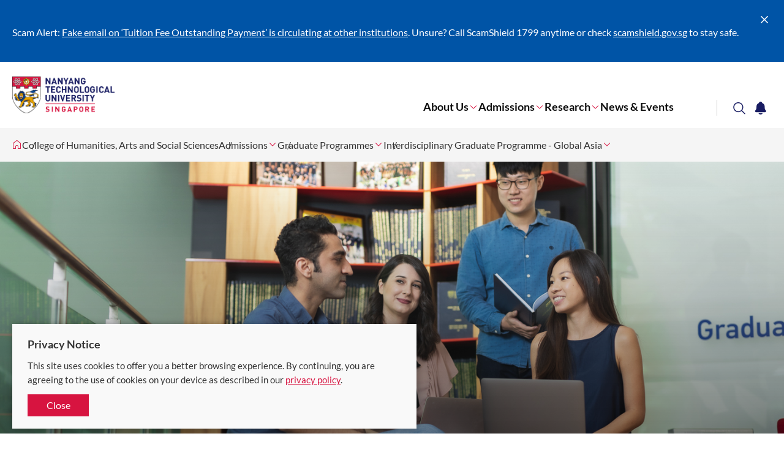

--- FILE ---
content_type: text/html; charset=utf-8
request_url: https://www.ntu.edu.sg/hass/admissions/graduate-programmes/interdisciplinary-graduate-programme
body_size: 10338
content:
 <!DOCTYPE html> <html class='no-js' lang='en'> <head> <meta charset="utf-8"><script type="text/html" id="sf-tracking-consent-manager">
	<!--<div class="consent-container" id="tracking-consent-dialog">
    <div class="consent-text-container">
        <strong>&ltDialog title goes here&gt</strong>
        <p>&ltDialog description or question goes here&gt</p>
    </div>
    <div class="consent-button-container">
        <button class="btn btn--red consent-accept" id="tracking-consent-dialog-accept" type="button" onclick="TrackingConsentManager.updateUserConsent(true)">I accept</button>
        <!--<button class="btn btn--stroke consent-reject" id="tracking-consent-dialog-reject" type="button" onclick="TrackingConsentManager.updateUserConsent(false)">I refuse</button>
    </div>
</div>-->

<div class="consent-container" id="tracking-consent-dialog">
    <div class="consent-text-container">
        <strong>
            Privacy Notice
        </strong>
        <p>This site uses cookies to offer you a better browsing experience. By continuing, you are agreeing to the use of cookies on your device as described in our <a href="/footer/ntu-privacy-statement" target="_blank">privacy policy</a>.</p>
    </div>
    <div class="consent-button-container">
        <button class="btn btn--red consent-accept" id="tracking-consent-dialog-accept" type="button" onclick="TrackingConsentManager.updateUserConsent(true)">Close</button>
        <!--<button class="btn btn--stroke consent-reject" id="tracking-consent-dialog-reject" type="button" onclick="TrackingConsentManager.updateUserConsent(false)">I refuse</button>-->
    </div>
</div>
</script><script type="text/javascript" src="/WebResource.axd?d=DzHrpQl5URXarFHAtrmzFh-kK052iwJ80m5KSLpHNuEJE1OGza3LTWWJZDhEI6gLOEewcLbP-bPaY1EFnJ-Bhey12suEmUFhJq6SDp-kL6Cso_mLhiwuXZ0tTTm1ZmNsA_cHavEgxLflonVUIzRznruteZ-v1tTyxpm_3vPtAzDXU5f7H8Umw_P1YJsnmHXA0&amp;t=639002074300000000">

</script> <meta http-equiv="X-UA-Compatible" content="IE=edge"> <meta name="viewport" content="width=device-width, initial-scale=1.0">  <link href="/ResourcePackages/NTU/assets/fonts/icomoon.ttf?pek60p" as="font" crossorigin="anonymous"> <title>
	Interdisciplinary Graduate Programme - Global Asia | College of Humanities, Arts and Social Sciences | NTU Singapore
</title> <meta name="theme-color" content="#d71440"> <meta name="robots" content="follow"> <style type="text/css">
        .container {
            position: relative;
            max-width: 1440px;
        }

        .breadcrumbs, .notification, .site-search, .mega-menu {
            visibility: hidden;
        }

        .mega-menu {
            background: #fff;
            box-shadow: 0 0 20px 0 rgba(0,0,0,.15);
            height: 100vh;
            max-width: 768px;
            position: fixed;
            right: 0;
            top: 0;
            -webkit-transform: translateX(100%);
            transform: translateX(100%);
            -webkit-transition: -webkit-transform .3s cubic-bezier(.75,0,0,.75);
            transition: -webkit-transform .3s cubic-bezier(.75,0,0,.75);
            transition: transform .3s cubic-bezier(.75,0,0,.75);
            transition: transform .3s cubic-bezier(.75,0,0,.75),-webkit-transform .3s cubic-bezier(.75,0,0,.75);
            width: 100%;
            z-index: 1001
        }

            .mega-menu.opened {
                -webkit-transform: translateX(0);
                transform: translateX(0)
            }

            .mega-menu .btn-close {
                border: 0;
                background: none;
                color: #fff;
                font-size: 2.5em;
                outline: 0;
                position: absolute;
                right: 20px;
                top: 20px;
                -webkit-transition: color .3s cubic-bezier(.75,0,0,.75);
                transition: color .3s cubic-bezier(.75,0,0,.75);
                z-index: 1
            }
    </style> <link rel="stylesheet" href="/ResourcePackages/NTU/assets/styles/main.css?v=9"> <link href="/ResourcePackages/NTU/assets/images/favicon.png" rel="shortcut icon" type="image/x-icon"> <link href="/ResourcePackages/NTU/assets/images/favicon.png" rel="icon" type="image/x-icon"> <!-- Google Tag Manager --> <script>
(function(w,d,s,l,i){w[l]=w[l]||[];w[l].push({'gtm.start':
    new Date().getTime(),event:'gtm.js'});var f=d.getElementsByTagName(s)[0],
    j=d.createElement(s),dl=l!='dataLayer'?'&l='+l:'';j.async=true;j.src=
    'https://www.googletagmanager.com/gtm.js?id='+i+dl;f.parentNode.insertBefore(j,f);
    })(window,document,'script','dataLayer','GTM-WHB582W');</script> <!-- End Google Tag Manager --> <!-- ShareThis script --> <script type='text/javascript' src='https://platform-api.sharethis.com/js/sharethis.js#property=645dd50e522c900019fc1334&product=inline-share-buttons' async='async'></script> <!-- End ShareThis script --> <meta property="og:title" content="Interdisciplinary Graduate Programme - Global Asia" /><meta property="og:description" content="The Interdisciplinary Graduate Programme (IGP) at NTU seeks to tear down old barriers and drive research into areas that need a multi-disciplinary approach." /><meta property="og:url" content="https://www.ntu.edu.sg/hass/admissions/graduate-programmes/interdisciplinary-graduate-programme" /><meta property="og:type" content="website" /><meta property="og:site_name" content="College of Humanities, Arts and Social Sciences" /><style type="text/css" media="all">/* For class for showing side navigation in mobile*/
@media only screen and (max-width: 767px) {
    .secondaryNavigationMobile {
        display: flex !important;
    }
    .detail-aside .secondary-nav {
        display: block !important;
    }
}
}
.site-footer-revamp {
  margin-bottom: -15px;
  bottom: 0 !important;
}</style><style type="text/css" media="all">.carousel-banner.removeShading .carousel-banner__img:before,
.carousel-banner-type2.removeShading .carousel-banner-type2__img:before
{
    background: none !important;
}</style><style type="text/css" media="all">@media only screen and (min-width: 1024px) {
    .site-header-revamp__controls {
        margin-right: initial;
    }
}
.site-header-revamp__controls button {
    padding: 0.2rem 0.36rem;
}

@media only screen and (min-width: 1024px) {
    .site-header-revamp__nav {
        margin: 0 10rem 0 0;
    }
}



@media only screen and (min-width: 1024px) {
    .site-header-revamp__navigation {
        padding-inline-end: 0px;
    }
}</style><link rel="canonical" href="https://www.ntu.edu.sg/hass/admissions/graduate-programmes/interdisciplinary-graduate-programme" /><meta property="og:image" content="https://www.ntu.edu.sg/images/default-source/default-album/ntu-thehive-775x465.jpg" /><meta name="description" content="The Interdisciplinary Graduate Programme (IGP) at NTU seeks to tear down old barriers and drive research into areas that need a multi-disciplinary approach." /></head> <body> <!-- Google Tag Manager (noscript) --> <noscript> <iframe src="https://www.googletagmanager.com/ns.html?id=GTM-WHB582W"
                height="0" width="0" style="display:none;visibility:hidden"></iframe> </noscript> <!-- End Google Tag Manager (noscript) -->  

    <div class="notification" data-token="8/25/2025 5:34:20 AM" style="display: none;">
        <div class="container">
            <div class="notification__ui">
                <button type="button"><span class="sr-only">Close</span><span class="icon icon-cross"></span></button>
            </div>
            <div class="notification__content">
                    <div class="notification__item">
                        <p>Scam Alert: <a target="_blank" href="/announcements/it-security/public-advisory-tuition-fee-payment-scam">Fake email on ‘Tuition Fee Outstanding Payment’ is circulating at other institutions</a>. Unsure?&nbsp;Call ScamShield 1799 anytime or check <a id="menur9cj" href="http://scamshield.gov.sg" rel="noreferrer noopener" target="_blank" title="http://scamshield.gov.sg/" data-sf-ec-immutable=""><span style="text-decoration: underline"></span></a><a id="menur9cl" href="http://scamshield.gov.sg" rel="noreferrer noopener" target="_blank" title="http://scamshield.gov.sg/" data-sf-ec-immutable="">scamshield.gov.sg</a> to stay safe.<a href="/life-at-ntu/internet-account-and-policy#Content_C060_Col00" target="_blank"></a></p>
                    </div>
            </div>
        </div>
    </div>


 <header class="site-header-revamp loading"> <div class="site-header-revamp__body"> <div class="container"> <div class="site-header-revamp__left"> <a class="site-header-revamp__logo" href="/" title="Nanyang Technological University"> <picture> <source media="(max-width: 1023px)" srcset="/ResourcePackages/NTU/assets/images/NTU_Logo.png"> <source srcset="/ResourcePackages/NTU/assets/images/NTU_Logo.png"> <img src="/ResourcePackages/NTU/assets/images/NTU_Logo.png" alt="NTU Logo"> </picture> </a> </div> <div class="site-header-revamp__right"> <div class="site-header-revamp__controls"> <button class="btn-notification" type="button"><span class="sr-only">Toggle notification</span><span class="icon icon-bell"></span></button> <button class="btn-search" type="button"><span class="sr-only">Toggle search</span><span class="icon icon-glass"></span></button> <button class="btn-menu-toggle" type="button"><span class="sr-only">Toggle menu</span><span class="line"></span><span class="line"></span><span class="line"></span></button> </div> <div class="site-header-revamp__navigation"> 

<div class="site-header-revamp__nav">
    <nav class="site-nav" aria-label="Site Navigation">
        <ul class="site-nav__lvl1">
            <li class="site-nav__lvl1__item has-child">
                <a href="/hass/about-us" target="_self">About Us</a><i class="icon icon-angle-down"></i>
                <div class="site-nav__megamenu">
                    <div>
                        <div class="site-nav__lvl2-back desktop-only">
                            <button type="button"><span class="icon icon-angle-left"></span><span>Back</span></button>
                        </div>
                        <div class="site-nav__lvl2-back no-desktop">
                            <button type="button"><span class="icon icon-angle-left"></span><span>Back</span></button>
                            <div>About Us</div>
                        </div>
                        <ul class="site-nav__lvl2">
        <li class="site-nav__lvl2__item">
                <a href="/hass/about-us/executive-committee" target="_self"><span>Executive Committee</span></a>
        </li>
        <li class="site-nav__lvl2__item">
                <a href="/hass/about-us/schools" target="_self"><span>Schools and Centres</span></a>
        </li>
        <li class="site-nav__lvl2__item">
                <a href="/hass/about-us/faculty-staff" target="_self"><span>Faculty and Staff</span></a>
        </li>
        <li class="site-nav__lvl2__item">
                <a href="/hass/about-us/contact-info" target="_self"><span>Contact Us</span></a>
        </li>
        <li class="site-nav__lvl2__item">
                <a href="/hass/about-us/frequently-asked-questions" target="_self"><span>Frequently Asked Questions </span></a>
        </li>
                        </ul>
                    </div>
                </div>
            </li>
            <li class="site-nav__lvl1__item has-child">
                <a href="/hass/admissions" target="_self">Admissions</a><i class="icon icon-angle-down"></i>
                <div class="site-nav__megamenu">
                    <div>
                        <div class="site-nav__lvl2-back desktop-only">
                            <button type="button"><span class="icon icon-angle-left"></span><span>Back</span></button>
                        </div>
                        <div class="site-nav__lvl2-back no-desktop">
                            <button type="button"><span class="icon icon-angle-left"></span><span>Back</span></button>
                            <div>Admissions</div>
                        </div>
                        <ul class="site-nav__lvl2">
        <li class="site-nav__lvl2__item">
                <a href="/hass/admissions/programmes" target="_self"><span>Undergraduate Programmes</span></a>
        </li>
        <li class="site-nav__lvl2__item">
                <a href="/hass/admissions/graduate-programmes" target="_self"><span>Graduate Programmes</span></a>
        </li>
        <li class="site-nav__lvl2__item">
                <a href="/hass/admissions/cet" target="_self"><span>Continuing Education</span></a>
        </li>
                        </ul>
                    </div>
                </div>
            </li>
            <li class="site-nav__lvl1__item has-child">
                <a href="/hass/research" target="_self">Research</a><i class="icon icon-angle-down"></i>
                <div class="site-nav__megamenu">
                    <div>
                        <div class="site-nav__lvl2-back desktop-only">
                            <button type="button"><span class="icon icon-angle-left"></span><span>Back</span></button>
                        </div>
                        <div class="site-nav__lvl2-back no-desktop">
                            <button type="button"><span class="icon icon-angle-left"></span><span>Back</span></button>
                            <div>Research</div>
                        </div>
                        <ul class="site-nav__lvl2">
        <li class="site-nav__lvl2__item">
                <a href="/hass/research/asian-centre-for-digital-cultures" target="_self"><span>Asian Centre for Digital Cultures (ACDC)</span></a>
        </li>
        <li class="site-nav__lvl2__item">
                <a href="/hass/research/centre-for-health--culture-and-society" target="_self"><span>Centre for Health, Culture and Society (CHCS)</span></a>
        </li>
        <li class="site-nav__lvl2__item">
                <a href="/hass/research/global-asia-research-centre" target="_self"><span>Global Asia Research Centre (GARC)</span></a>
        </li>
        <li class="site-nav__lvl2__item">
                <a href="/hass/research/centre-for-art--science-and-biocultural-ecologies" target="_self"><span>Centre for Art, Science and Biocultural Ecologies</span></a>
        </li>
                        </ul>
                    </div>
                </div>
            </li>
            <li class="site-nav__lvl1__item">
                <a href="/hass/news-events" target="_self">News &amp; Events</a>
            </li>
        </ul>
    </nav>
</div>








 
<div class="site-header-revamp__profiles">
    <nav class="profile-selector" aria-label="Profile navigation">
        <ul>


        </ul>
    </nav>
</div> </div> </div> </div> <div class="site-header-revamp__bottom"> 
<div class="site-search">
    <div class="site-search__body">
        <form class="site-search__form" action="/search-results" target="_blank"
              data-autosuggestion="/api/suggestions/get?siteWideIndex=site-wide&programmesIndex=programmes&researchIndex=research&siteWideFields=PageTags,Title,MetaDescription,Standfirst,Summary,Overview,Content,ProfileTitle&programmeFields=Title&researchFields=Title">
            <input class="site-search__input" id="siteSearch" type="text" placeholder="What are you looking for?" name="q">
            <button class="btn btn--red btn-submit" type="submit">Search</button>
        </form>
        <div class="site-search__content"></div>
    </div>
</div>
<script id="siteSearchSuggestion" type="text/x-dot-template">

    <div class="site-search__suggestions">
        <h4 class="suggestions-title">Search for</h4>
        <ul>
            {{? it.autocomplete.length}}
            {{~ it.autocomplete :item}}
            <li><a href="/search-results?q={{=item.value}}"><span class="icon icon-glass"></span><span class="label">{{=item.name}}</span></a></li>{{~}}
            {{??}}
            <li>
                <p>No match. Please try another keyword.</p>
            </li>{{?}}
        </ul>
    </div>
    <div class="site-search__results-wrapper">
        <div class="site-search__results">
            <div class="row">
                <div class="results__section col-md-6 col-sm-6 match-height">
                    <div class="results__section-header">
                        <h4 class="results-title">Programmes</h4>
                    </div>
                    <ul class="results-list">
                        {{? it.programmes.length}}
                        {{~ it.programmes :item}}
                        <li><a href="{{= item.url }}" target="_blank">{{= item.name}}</a></li>{{~}}
                        {{??}}
                        <li>
                            <p>No related programme.</p>
                        </li>{{?}}
                    </ul>
                </div>
                <div class="results__section col-md-6 col-sm-6 match-height">
                    <div class="results__section-header">
                        <h4 class="results-title">Research</h4>
                    </div>
                    <ul class="results-list">
                        {{? it.research.length}}
                        {{~ it.research :item}}
                        <li><a href="{{= item.url }}" target="_blank">{{= item.name}}</a></li>{{~}}
                        {{??}}
                        <li>
                            <p>No related research.</p>
                        </li>{{?}}
                    </ul>
                </div>
            </div>
        </div>
    </div>
    <div class="site-search__footer">
        <a class="btn btn--stroke btn--red" href="/search-results?q={{= it.term}}">Show me more results &gt;</a>
    </div>
</script> </div> </div> </header> 


<nav class="breadcrumbs-with-dropdown loading" aria-label="Breadcrumb">
    <div class="container">
        <ul class="breadcrumbs-lvl1">
                <li tabindex="0">
                    <a href="https://www.ntu.edu.sg" title="Corporate NTU">
                        <span class="sr-only label">Corporate NTU</span>
                        <span class="icon icon-home"></span>
                    </a>
                </li>
                            <li tabindex="0">
                                <a href="https://www.ntu.edu.sg/hass">College of Humanities, Arts and Social Sciences</a>
                            </li>
                            <li tabindex="0">
                                <a href="/hass/admissions">Admissions</a>
                                    <span class="icon icon-angle-down"></span>
                                    <ul class="breadcrumbs-lvl2">
                                                    <li tabindex="0"><a href="/hass/admissions">Admissions</a><span class="icon icon-angle-up"></span></li>
                                                    <li tabindex="0"><a href="/hass/research">Research</a></li>
                                                    <li tabindex="0"><a href="/hass/news-events">News &amp; Events</a></li>
                                                    <li tabindex="0"><a href="/hass/about-us">About Us</a></li>
                                    </ul>
                            </li>
                            <li tabindex="0">
                                <a href="/hass/admissions/graduate-programmes">Graduate Programmes</a>
                                    <span class="icon icon-angle-down"></span>
                                    <ul class="breadcrumbs-lvl2">
                                                    <li tabindex="0"><a href="/hass/admissions/graduate-programmes">Graduate Programmes</a><span class="icon icon-angle-up"></span></li>
                                                    <li tabindex="0"><a href="/hass/admissions/programmes">Undergraduate Programmes</a></li>
                                                    <li tabindex="0"><a href="/hass/admissions/cet">Continuing Education</a></li>
                                    </ul>
                            </li>
                            <li tabindex="0">
                                <a href="/hass/admissions/graduate-programmes/interdisciplinary-graduate-programme">Interdisciplinary Graduate Programme - Global Asia</a>
                                    <span class="icon icon-angle-down"></span>
                                    <ul class="breadcrumbs-lvl2">
                                                    <li tabindex="0"><a href="/hass/admissions/graduate-programmes/interdisciplinary-graduate-programme">Interdisciplinary Graduate Programme - Global Asia</a><span class="icon icon-angle-up"></span></li>
                                                    <li tabindex="0"><a href="/hass/admissions/graduate-programmes/programmes-listing">Programmes listing</a></li>
                                                    <li tabindex="0"><a href="/hass/admissions/graduate-programmes/subjects-offered">Subjects Offered</a></li>
                                                    <li tabindex="0"><a href="/hass/admissions/graduate-programmes/masters-by-coursework">Masters by Coursework</a></li>
                                                    <li tabindex="0"><a href="/hass/admissions/graduate-programmes/masters-by-research">Masters by Research</a></li>
                                                    <li tabindex="0"><a href="/hass/admissions/graduate-programmes/phd-programmes">PhD Programmes</a></li>
                                                    <li tabindex="0"><a href="/hass/admissions/graduate-programmes/cross-offering-courses">Cross-Offering Courses</a></li>
                                    </ul>
                            </li>
        </ul>
    </div>
</nav> <div class="main-content" id="top"> 
<div id="Content_TD5FF3A89001_Col00" class="sf_colsIn inner-layout" data-placeholder-label="Content" data-sf-element="InnerLayoutContent"><div class="carousel-banner carousel-banner--static bg-blue">
    <div class="carousel-banner__body">
        <div class="carousel-banner__item">
            <div class="carousel-banner__img">
                <picture>
                    <source srcset="/images/librariesprovider45/graduate-programme/igp-thumbnail-1.jpg?sfvrsn=c13d8213_0" media="(max-width: 1023px)">
                    <source srcset="/images/librariesprovider45/graduate-programme/vvs-ntu-gc-0437(final)-banner75c1912e-9a80-4f4e-84b2-29e6f7667d18.jpg?sfvrsn=faac7c26_3">
                    <img data-src="/images/librariesprovider45/graduate-programme/igp-thumbnail-1.jpg?sfvrsn=c13d8213_0" alt="IGP Thumbnail 1">
                </picture>
            </div>
            <div class="carousel-banner__content-wrapper">

                <div class="container container--medium ">
                    <div class="carousel-banner__content">
                        <p class="carousel-banner__school-name">
                            <span></span>
                        </p>
                        <p class="carousel-banner__subtitle">
                            <span></span>
                        </p>
                        <h2 class="carousel-banner__title">
                            <span></span>
                        </h2>
                        <p class="carousel-banner__desc">
                            <span></span>
                        </p>
                    </div>
                </div>
            </div>
        </div>
    </div>
</div><section class="eyd-section">
    <div class="container container--small">
        <div class="row">
            <div class="col-md-3 col-sm-3">
                <aside class="detail-aside">
                    <div class="detail-aside__inner">
                        <div id="Content_TDB12D3EE001_Col00" class="sf_colsIn" data-placeholder-label="Side Navigation" data-sf-element="SideNavigation"><nav class="secondary-nav nav-dropdown">
    <ul class="secondary-nav__list">

            <li >
                <a href="/hass/admissions/graduate-programmes/interdisciplinary-graduate-programme/admission-requirements" target="_self">Admission Requirements</a>
            </li>
            <li >
                <a href="/hass/admissions/graduate-programmes/interdisciplinary-graduate-programme/research-projects" target="_self">Research Projects</a>
            </li>
            <li >
                <a href="https://www.ntu.edu.sg/admissions/graduate/financialmatters/scholarships" target="_blank">Scholarships</a>
            </li>
            <li >
                <a href="https://www.ntu.edu.sg/graduate-college/admissions/programme/interdisciplinary-graduate-programme/how-to-apply" target="_blank">Apply to IGP</a>
            </li>

    </ul>
</nav>

                        </div>
                        <div id="Content_TDB12D3EE001_Col01" class="sf_colsIn" data-placeholder-label="Editable Region" data-sf-element="EditableRegion">

                        </div>
                    </div>
                </aside>
            </div>
            <div class="col-md-9 col-sm-9">
                <div class="detail-content">
                    <article class="detail-content__article">
                        <div id="Content_TDB12D3EE001_Col02" class="sf_colsIn" data-placeholder-label="Page Title" data-sf-element="PageTitle"><header class="detail-content__header">
    <h1 class="detail-content__title">Interdisciplinary Graduate Programme - Global Asia</h1>
</header>

                        </div>
                        <div id="Content_TDB12D3EE001_Col03" class="sf_colsIn detail-content__body " data-placeholder-label="Content" data-sf-element="DetailContent">
<div class="rte" >
    <div ><p>&nbsp;</p><p>The Interdisciplinary Graduate&nbsp;Programme (IGP) at NTU seeks to tear down old barriers and drive research into areas that need a multi-disciplinary approach. </p><p>In keeping with global trends and needs, students at the Interdisciplinary Graduate Programme at NTU will concentrate on two or more disciplines, instead of one.</p><p>The establishment of the Interdisciplinary Graduate Programme is an exciting development for both NTU and Singapore. Today, fresh thinking is urgently needed to mitigate many global challenges, not least in environmental sustainability, the creation of viable alternative energy solutions, future healthcare, new media and many other wide-ranging and complex issues.</p><p>The Interdisciplinary Graduate Programme is expected to integrate innovative and interdisciplinary thinking across the university, and strengthen NTU's role as a vital player in catalysing the development of breakthrough ideas and technologies out of the university and into the world.&nbsp;</p><p><strong>Interdisciplinary PhD research combining scientific excellence and innovation</strong></p><p>The Interdisciplinary Graduate Programme will seek to leverage thinking from across academic disciplines in its approach to PhD research.</p><p>The PhD students at the Interdisciplinary Graduate Programme will be required to complete two out of their six graduate courses in a second discipline, as compared to a regular PhD student that does all six courses in the core discipline. In addition to taking courses beyond one core discipline, the Graduate Programme’s PhD students can choose to complete one year of academic research in top universities overseas.</p><p>&nbsp;<strong>International Impact</strong></p><p>In today’s increasingly complex world, problems are often multifaceted. To effectively address these challenges, it calls upon reflective and multidimensional insights into various disciplines. Spurring innovative ideas and paramount discoveries, IGP&nbsp;aims to transform the world today while shaping tomorrow.</p><p><strong>Interrelated Focus</strong></p><p>IGP&nbsp;champions research that is interdisciplinary and multidisciplinary in nature. It&nbsp;features research that spans from humanities to science and technology. Much unlike conventional discipline-based programmes, IGP&nbsp;provides a broad yet tightly interrelated learning experience.</p><p><strong>Interesting Research</strong></p><p>At IGP, opportunities for meaningful research abound. Beyond a choice of the centres and institutes under Sustainable Earth, New Media and Future Healthcare, an intensive seminar culture with ample interaction opportunities characterises the research journey at IGP. Fuelling the research passion of our students, IGP&nbsp;adopts the same best practices as that of leading overseas institutions.</p><p><strong>International Reputation</strong></p><p>Supported by a team of experienced professors lauded as top international researchers in their respective fields, the IGP&nbsp;environment is one of dynamism and intellectual stimulation. The opportunity to work alongside some of the brightest in the industry makes IGP&nbsp;the preferred ground for interdisciplinary research.</p><p>&nbsp;<strong>Interdisciplinary Mobility</strong></p><p>Empowered to cross the boundaries between disciplines, IGP&nbsp;candidates can look forward to more possibilities for breakthroughs as they undertake cross-disciplinary research and graduate studies from different schools and colleges in NTU. Solid academic progression aside, interdisciplinary research opens doors to wider career opportunities in various strategic and emerging fields that are vital in our global world.</p><p>​</p><p><a target="_blank" href="/admissions/graduate/financialmatters/scholarships/rss">Scholarships</a>&nbsp;may be available for high quality candidates.</p><p>Click <a href="https://www.ntu.edu.sg/hass/admissions/graduate-programmes/interdisciplinary-graduate-programme/research-projects" target="_blank" data-sf-ec-immutable="">here </a>for the Research Projects you can apply to for AY2026/27 August intake.</p><p>&nbsp;</p><p></p></div>    
</div>

                        </div>
                    </article>
                </div>
            </div>
        </div>
    </div>
</section><section class="full-container bg-red">
    <div id="Content_C018_Col00" class="sf_colsIn container" data-sf-element="ContainerLandingSingleRed" data-placeholder-label="Container Landing Single (Red)"><div class="simple-list">
    <ul class="simple-list__list">
            <li>
                <a class="link link--icon link--arrow link--block" href="/hass/admissions/graduate-programmes/interdisciplinary-graduate-programme/admission-requirements" target=_blank>
                    <span class="name">
                        Admission Requirement
                </span>
                <span class="icon icon-arrow-right"></span>
            </a>
        </li>
            <li>
                <a class="link link--icon link--arrow link--block" href="https://www.ntu.edu.sg/admissions/graduate/financialmatters/scholarships/rss" target=_blank>
                    <span class="name">
                        Scholarships
                </span>
                <span class="icon icon-arrow-right"></span>
            </a>
        </li>
            <li>
                <a class="link link--icon link--arrow link--block" href="https://www.ntu.edu.sg/graduate-college/admissions/programme/interdisciplinary-graduate-programme/programme-structure" target=_blank>
                    <span class="name">
                        Programme Structure
                </span>
                <span class="icon icon-arrow-right"></span>
            </a>
        </li>
    </ul>
</div>
    </div>
</section><section class="eyd-section">
    <div id="Content_C024_Col00" class="sf_colsIn container" daata-sf-element="ContainerLandingSingle" data-placeholder-label="Container Landing Single"><header class="section-header">
    <h2 class="h3">Our Students</h2>
</header>
    <div class="testimonial">
        <div class="testimonial__images">
                <img class="lazyload" src="/ResourcePackages/NTU/assets/images/white-dot.jpg" data-src="/images/librariesprovider45/graduate-programme/igp-student---sarah-chan.jpg?sfvrsn=2d37a728_0" alt="IGP Student - Sarah Chan">
        </div>
        <div class="testimonial__content">
            <div class="testimonial__content--wrapper">
                    <div class="testimonial__quote-item">
                        <span class="icon icon-quote"></span>
                        <p class="testimonial__quotes">My research focuses on human-environment and human-technology interactions. Using various platforms (e.g., Virtual Reality, video conferencing, smartphones), my work examines how computer-mediated nature experiences influence human well-being and our relationship with the natural world.</p><span class="testimonial__provider">Sarah Chan Hian May (<a href="/cdn-cgi/l/email-protection" class="__cf_email__" data-cfemail="47140615067777727007226929333269222332693420">[email&#160;protected]</a>)</span>
                    </div>
            </div>
        </div>
    </div>

    <div class="testimonial">
        <div class="testimonial__images">
                <img class="lazyload" src="/ResourcePackages/NTU/assets/images/white-dot.jpg" data-src="/images/librariesprovider45/graduate-programme/igp-student---luis.jpg?sfvrsn=b98c7dfc_0" alt="IGP Student - Luis">
        </div>
        <div class="testimonial__content">
            <div class="testimonial__content--wrapper">
                    <div class="testimonial__quote-item">
                        <span class="icon icon-quote"></span>
                        <p class="testimonial__quotes">The main focus of my research is to model and apply diverse aspects of linguistic knowledge (i.e. syntax and semantics) to Error Detection and Intelligent Tutoring Systems.  Before joining this program, I was a Research Associate at the Computational Linguistics Lab, also at NTU. I am also a published researcher with a broad range of interests, ranging from Natural Language Parsing and Generation, Lexicography, CALL, Corpus Linguistics, Memory and Neural basis of Learning, as well as general Mandarin Chinese and Japanese Linguistics. Even though I work mainly with English, Mandarin Chinese and Japanese, I’m also currently working on projects involving other languages such as Kristang, Portuguese, Indonesian, Cantonese and Abui.</p><span class="testimonial__provider">Luis Morgado da Costa (<a href="/cdn-cgi/l/email-protection" class="__cf_email__" data-cfemail="f296978293c2c2c2c1b297dc9c8687dc979687dc8195">[email&#160;protected]</a>)</span>
                    </div>
            </div>
        </div>
    </div>

    <div class="testimonial">
        <div class="testimonial__images">
                <img class="lazyload" src="/ResourcePackages/NTU/assets/images/white-dot.jpg" data-src="/images/librariesprovider45/graduate-programme/igp-student---koh-jia-xinb695bb78-2c66-4901-b239-d589523650ad.jpg?sfvrsn=97e394b7_3" alt="">
        </div>
        <div class="testimonial__content">
            <div class="testimonial__content--wrapper">
                    <div class="testimonial__quote-item">
                        <span class="icon icon-quote"></span>
                        <p class="testimonial__quotes">I am interested in understanding how Singaporeans speak through the lens of phonetics and phonology and how speech technology applications can better tailor to underrepresented linguistic communities. My research focuses specifically on the prosodic characteristics of spontaneous emotional Singapore English speech with the purpose of applying to the field of automatic emotion recognition.</p><span class="testimonial__provider">Koh Jia Xin, Rae (<a href="/cdn-cgi/l/email-protection" class="__cf_email__" data-cfemail="6b202423215b5b5e532b0e45051f1e450e0f1e45180c">[email&#160;protected]</a>)</span>
                    </div>
            </div>
        </div>
    </div>

    <div class="testimonial">
        <div class="testimonial__images">
                <img class="lazyload" src="/ResourcePackages/NTU/assets/images/white-dot.jpg" data-src="/images/librariesprovider45/graduate-programme/igp-student---zoe-ong765a9cd3-be6f-4b6d-9d9e-593491071341.jpg?sfvrsn=b563e9fa_3" alt="">
        </div>
        <div class="testimonial__content">
            <div class="testimonial__content--wrapper">
                    <div class="testimonial__quote-item">
                        <span class="icon icon-quote"></span>
                        <p class="testimonial__quotes">My research interests lie in the intersecting areas between health, populations, and science and technology. Before pursuing this PhD, I was a Sociology research associate in the area of population genetics. In this program, I am focusing on the development of knowledge models in the area of digital health literacy.</p><span class="testimonial__provider">Zoe Ong (<a href="/cdn-cgi/l/email-protection" class="__cf_email__" data-cfemail="85cacbc2dfb5b5b3b6c5e0abebf1f0abe0e1f0abf6e2">[email&#160;protected]</a>)</span>
                    </div>
            </div>
        </div>
    </div>

    <div class="testimonial">
        <div class="testimonial__images">
                <img class="lazyload" src="/ResourcePackages/NTU/assets/images/white-dot.jpg" data-src="/images/librariesprovider45/graduate-programme/igp-student---chloe-cai-mengxuan.jpg?sfvrsn=a0656dcf_0" alt="IGP Student - Chloe Cai Mengxuan">
        </div>
        <div class="testimonial__content">
            <div class="testimonial__content--wrapper">
                    <div class="testimonial__quote-item">
                        <span class="icon icon-quote"></span>
                        <p class="testimonial__quotes">I am interested in computational communication, transnational migration and issues of gender and parenting education. Specifically, I investigate the impact of mobile phones and social media in healthcare and transnational migrant mothers. Before joining this program, I received interdisciplinary training from the disciplines of communication studies and political science..​</p><span class="testimonial__provider">Chloe Cai Mengxuan (<a href="/cdn-cgi/l/email-protection" class="__cf_email__" data-cfemail="c7aaa2a9a0bfb2a6a9f7f7f587a2e9a9b3b2e9a2a3b2e9b4a0">[email&#160;protected]</a>​​)</span>
                    </div>
            </div>
        </div>
    </div>

    <div class="testimonial">
        <div class="testimonial__images">
                <img class="lazyload" src="/ResourcePackages/NTU/assets/images/white-dot.jpg" data-src="/images/librariesprovider45/graduate-programme/igp-student---feng-siqi70c74618999f4237965b016a5756cd41.jpg?sfvrsn=e858046e_0" alt="IGP Student - Feng Siqi">
        </div>
        <div class="testimonial__content">
            <div class="testimonial__content--wrapper">
                    <div class="testimonial__quote-item">
                        <span class="icon icon-quote"></span>
                        <p class="testimonial__quotes">My research interests mainly focus on the antecedences and consequences of prejudice based on gender and sexual orientation. Specifically, I am interested in how intergroup contact via media affects people’s attitudes towards gender and sexual minorities, as well as the dispositional and situational factors that may play bolster or hinder the effect of intergroup contact.</p><span class="testimonial__provider">Feng Siqi (<a href="/cdn-cgi/l/email-protection" class="__cf_email__" data-cfemail="c7b4aeb6aef7f7f487a2e9a9b3b2e9a2">[email&#160;protected]</a>​du.sg)</span>
                    </div>
            </div>
        </div>
    </div>

    <div class="testimonial">
        <div class="testimonial__images">
                <img class="lazyload" src="/ResourcePackages/NTU/assets/images/white-dot.jpg" data-src="/images/librariesprovider45/graduate-programme/igp-student---ang-ming-wei_v12ee89467-6618-4b26-b6dc-524973d375fa.jpg?sfvrsn=34ce5ec4_3" alt="">
        </div>
        <div class="testimonial__content">
            <div class="testimonial__content--wrapper">
                    <div class="testimonial__quote-item">
                        <span class="icon icon-quote"></span>
                        <p class="testimonial__quotes">I am intrigued by the interrelations between desire, sexuality, and gender. Currently, I am interested in exploring how people in Singapore understand, practise, and experience monogamy. I draw inspiration from various social and political theoretical traditions (such as phenomenology and psychoanalysis) that emphasize affective, embodied, and potentially irrational aspects of human experience.</p><span class="testimonial__provider">Ang Ming Wei (<a href="/cdn-cgi/l/email-protection" class="__cf_email__" data-cfemail="f29f9b9c9585979bc2c2c3b297dc9c8687dc979687dc8195">[email&#160;protected]</a>)</span>
                    </div>
            </div>
        </div>
    </div>

    <div class="testimonial">
        <div class="testimonial__images">
                <img class="lazyload" src="/ResourcePackages/NTU/assets/images/white-dot.jpg" data-src="/images/librariesprovider45/graduate-programme/igp-student---phoebe-tay.jpg?sfvrsn=435c294e_0" alt="IGP Student - Phoebe Tay">
        </div>
        <div class="testimonial__content">
            <div class="testimonial__content--wrapper">
                    <div class="testimonial__quote-item">
                        <span class="icon icon-quote"></span>
                        <p class="testimonial__quotes">I am interested in sociolinguistic variation, historical change, linguistic typology, multilingualism, sociology of language, and language ideologies. Of particular interest to me is investigating how social structures influence language structures and variation. I am interested in researching this in the context of Sign Language Communities found in multilingual settings in Southeast Asia, specifically Singapore. Before joining the IGP-Global Asia program, I received graduate training in sign language linguistics and international development.</p><span class="testimonial__provider">Tay Wen Jun Phoebe (<a href="/cdn-cgi/l/email-protection" class="__cf_email__" data-cfemail="6c1b09020619021c045c5c5d2c094202181942090819421f0b">[email&#160;protected]</a>)</span>
                    </div>
            </div>
        </div>
    </div>

    <div class="testimonial">
        <div class="testimonial__images">
                <img class="lazyload" src="/ResourcePackages/NTU/assets/images/white-dot.jpg" data-src="/images/librariesprovider45/graduate-programme/igp-student---zhang-heng.jpeg?sfvrsn=8b5191a6_0" alt="IGP Student - Zhang Heng">
        </div>
        <div class="testimonial__content">
            <div class="testimonial__content--wrapper">
                    <div class="testimonial__quote-item">
                        <span class="icon icon-quote"></span>
                        <p class="testimonial__quotes">My research interest mainly lies in the intersection of video games, mass media, and education. Before coming to NTU, I received interdisciplinary training in Mass Media and Education. In this program, my focus is using video games to develop positive social relationships, e.g. fostering prosocial behavior for people.</p><span class="testimonial__provider">Zhang Heng (<a href="/cdn-cgi/l/email-protection" class="__cf_email__" data-cfemail="09616c676e39383e496c27677d7c276c6d7c277a6e">[email&#160;protected]</a>)</span>
                    </div>
            </div>
        </div>
    </div>

    <div class="testimonial">
        <div class="testimonial__images">
                <img class="lazyload" src="/ResourcePackages/NTU/assets/images/white-dot.jpg" data-src="/images/librariesprovider45/graduate-programme/dominic-koek.jpg?sfvrsn=2ffd1cf9_0" alt="IGP-GA Student Dominic Koek">
        </div>
        <div class="testimonial__content">
            <div class="testimonial__content--wrapper">
                    <div class="testimonial__quote-item">
                        <span class="icon icon-quote"></span>
                        <p class="testimonial__quotes">My research focuses on how digital technologies can be utilized to influence people’s social and psychological wellbeing. Specifically, I seek to examine how virtual reality and video games can improve people’s intergroup and self-perceptions. I graduated with a bachelor’s degree in Communication Studies, along with an interdisciplinary education under the NTU-University Scholars Programme.</p><span class="testimonial__provider">Koek Wei Jie Dominic (<a href="/cdn-cgi/l/email-protection" class="__cf_email__" data-cfemail="573c38323c6767676517327939232279323322792430">[email&#160;protected]</a>)</span>
                    </div>
            </div>
        </div>
    </div>

    <div class="testimonial">
        <div class="testimonial__images">
                <img class="lazyload" src="/ResourcePackages/NTU/assets/images/white-dot.jpg" data-src="/images/librariesprovider45/graduate-programme/li-ye.jpg?sfvrsn=a29d6260_0" alt="IGP-GA Student Li Ye">
        </div>
        <div class="testimonial__content">
            <div class="testimonial__content--wrapper">
                    <div class="testimonial__quote-item">
                        <span class="icon icon-quote"></span>
                        <p class="testimonial__quotes">My research mainly focuses on the interdisciplinary encounter between Irish contemporary innovative fiction and drama. In this project, I investigate the formation of both meaning and aesthetic significance across different narrative and performative formats by specifically studying the variations of genres in Irish novelists and dramatists like Sebastian Barry, Dermot Healy, and Marina Carr.</p><span class="testimonial__provider">Li Ye (<a href="/cdn-cgi/l/email-protection" class="__cf_email__" data-cfemail="6f0306160a5f5f5e5e2f0a41011b1a410a0b1a411c08">[email&#160;protected]</a>)</span>
                    </div>
            </div>
        </div>
    </div>

    <div class="testimonial">
        <div class="testimonial__images">
                <img class="lazyload" src="/ResourcePackages/NTU/assets/images/white-dot.jpg" data-src="/images/librariesprovider45/graduate-programme/janet-liang_1.jpg?sfvrsn=f2597014_0" alt="IGP-GA Student Janet Liang">
        </div>
        <div class="testimonial__content">
            <div class="testimonial__content--wrapper">
                    <div class="testimonial__quote-item">
                        <span class="icon icon-quote"></span>
                        <p class="testimonial__quotes">I am interested in understanding youths’ everyday digital practices through the interdisciplinary lens of sociology and education. Specifically, my research focuses on the development of youths’ critical understanding and use of digital media technologies in both formal and leisure contexts. Before joining this program, I received graduate training and worked as a research associate in the areas of language education and learning sciences.</p><span class="testimonial__provider">Liang Wei Jhen Janet (<a href="/cdn-cgi/l/email-protection" class="__cf_email__" data-cfemail="f285979b989a979cc2c2c3b297dc9c8687dc979687dc8195">[email&#160;protected]</a>)</span>
                    </div>
            </div>
        </div>
    </div>

    <div class="testimonial">
        <div class="testimonial__images">
                <img class="lazyload" src="/ResourcePackages/NTU/assets/images/white-dot.jpg" data-src="/images/librariesprovider45/graduate-programme/luo-yin_1.jpg?sfvrsn=5d2ffc56_0" alt="IGP-GA Student Luo Yin">
        </div>
        <div class="testimonial__content">
            <div class="testimonial__content--wrapper">
                    <div class="testimonial__quote-item">
                        <span class="icon icon-quote"></span>
                        <p class="testimonial__quotes">My research focuses on understanding the interplay between social network structure and individuals’ attitudes. Today we are embedded in massive interconnected social networks - though the convenience of the internet certainly opens a door to a world of diverse information and insights, the information we are exposed to is still largely filtered (and sometimes altered) by our social networks. Our attitudes are, as a result, influenced by the information we are exposed to in our social networks, which will in turn affect our future information-seeking and networking behaviors. The aim of my research is to decipher this dynamics.</p><span class="testimonial__provider">Luo Yin (<a href="/cdn-cgi/l/email-protection" class="__cf_email__" data-cfemail="c9a5bca6b0f9f9faf189ace7a7bdbce7acadbce7baae">[email&#160;protected]</a>)</span>
                    </div>
            </div>
        </div>
    </div>

    <div class="testimonial">
        <div class="testimonial__images">
                <img class="lazyload" src="/ResourcePackages/NTU/assets/images/white-dot.jpg" data-src="/images/librariesprovider45/graduate-programme/ma-mengzhong.jpg?sfvrsn=a2c70fb7_0" alt="Ma Mengzhong">
        </div>
        <div class="testimonial__content">
            <div class="testimonial__content--wrapper">
                    <div class="testimonial__quote-item">
                        <span class="icon icon-quote"></span>
                        <p class="testimonial__quotes">My research interest is mainly about behavioural finance, NFT, contract theory, users’ behaviour on online platforms, and blockchain economics, in which case I am trying to examine human’s behaviour in the context of cutting edge technologies. Since blockchain and those relevant techniques are just starting to burst some prominence, its potential has been far away from being fully exhausted. Unlike the case of traditional financial market, all the information on blockchain is publicly released and free to retrieve, thus leaving great opportunity to us.</p><span class="testimonial__provider">Ma Mengzhong (<a href="/cdn-cgi/l/email-protection" class="__cf_email__" data-cfemail="91fcf4fff6ebf9feffa1a1a0d1f4bfffe5e4bff4f5e4bfe2f6">[email&#160;protected]</a>)</span>
                    </div>
            </div>
        </div>
    </div>

    <div class="testimonial">
        <div class="testimonial__images">
                <img class="lazyload" src="/ResourcePackages/NTU/assets/images/white-dot.jpg" data-src="/images/librariesprovider45/graduate-programme/ma-zhaoyi.jpg?sfvrsn=952d2477_0" alt="Ma Zhaoyi">
        </div>
        <div class="testimonial__content">
            <div class="testimonial__content--wrapper">
                    <div class="testimonial__quote-item">
                        <span class="icon icon-quote"></span>
                        <p class="testimonial__quotes">My interest lies in digital cultural heritage, which uses digital technology to organise and uncover the knowledge and values in cultural heritage. Before joining this programme, I received my training in architecture and spent years doing research in the field of digital humanities.</p><span class="testimonial__provider">Ma Zhaoyi (<a href="/cdn-cgi/l/email-protection" class="__cf_email__" data-cfemail="7f05171e1006164f4f4e3f1a51110b0a511a1b0a510c18">[email&#160;protected]</a>)</span>
                    </div>
            </div>
        </div>
    </div>

    <div class="testimonial">
        <div class="testimonial__images">
                <img class="lazyload" src="/ResourcePackages/NTU/assets/images/white-dot.jpg" data-src="/images/librariesprovider45/graduate-programme/igp-student---ge-jiayi.png?sfvrsn=75c74006_3" alt="">
        </div>
        <div class="testimonial__content">
            <div class="testimonial__content--wrapper">
                    <div class="testimonial__quote-item">
                        <span class="icon icon-quote"></span>
                        <p class="testimonial__quotes">My research interests lie in human-computer interactions and consumer behavior and psychology. I am interested in users' interactions with AI, and their sharing behaviors on social media such as online music streaming platforms. Before joining this program, I received training in both communication and business.</p><span class="testimonial__provider">Ge Jiayi (<a href="/cdn-cgi/l/email-protection" class="__cf_email__" data-cfemail="cea4a7afb7a7fefef68eabe0a0babbe0abaabbe0bda9">[email&#160;protected]</a>)</span>
                    </div>
            </div>
        </div>
    </div>

    <div class="testimonial">
        <div class="testimonial__images">
                <img class="lazyload" src="/ResourcePackages/NTU/assets/images/white-dot.jpg" data-src="/images/librariesprovider45/graduate-programme/igp-student---chew-keng-hao.png?sfvrsn=19988ffe_3" alt="">
        </div>
        <div class="testimonial__content">
            <div class="testimonial__content--wrapper">
                    <div class="testimonial__quote-item">
                        <span class="icon icon-quote"></span>
                        <p class="testimonial__quotes">I have a passion for producing immersive media experiences that highlight real-world issues and the lives of the less fortunate. Through my viewfinder, I aim to educate the public and foster greater awareness of social issues and the underprivileged in Singapore. In this program, I explore the design of Cinematic Virtual Reality Experiences (CVRE) to improve the well-being of young seniors with dementia in Singapore.</p><span class="testimonial__provider">Chew Keng Hao (<a href="/cdn-cgi/l/email-protection" class="__cf_email__" data-cfemail="f19a949f9699909ec1c1c3b194df9f8584df949584df8296">[email&#160;protected]</a>)</span>
                    </div>
            </div>
        </div>
    </div>

    <div class="testimonial">
        <div class="testimonial__images">
                <img class="lazyload" src="/ResourcePackages/NTU/assets/images/white-dot.jpg" data-src="/images/librariesprovider45/graduate-programme/feng-yuhan.jpg?sfvrsn=6fcbc156_0" alt="Feng Yuhan">
        </div>
        <div class="testimonial__content">
            <div class="testimonial__content--wrapper">
                    <div class="testimonial__quote-item">
                        <span class="icon icon-quote"></span>
                        <p class="testimonial__quotes">My research focuses on understanding digital health inequalities and how technology shapes access to and use of healthcare. I’m particularly interested in how social structures, individual behaviours, and technological systems interact to influence health outcomes. I aim to bridge communication, information, and public health perspectives to explain how digitalisation can both reduce and reinforce healthcare disparities.</p><span class="testimonial__provider">Feng Yuhan (<a href="/cdn-cgi/l/email-protection" class="__cf_email__" data-cfemail="69101c01080759585f290c47071d1c470c0d1c471a0e">[email&#160;protected]</a>)</span>
                    </div>
            </div>
        </div>
    </div>

    </div>
</section>

</div> </div> <footer class="site-footer-revamp"> <a class="btn btn-scroll-top btn--grey" href="#top"><span class="icon icon-angle-up"></span></a> <div class="container"> 
<div class="row" data-sf-element="Row">
    <div id="Footer_T0C525A2E016_Col00" class="sf_colsIn col-md-3 col-sm-6" data-sf-element="Column 1" data-placeholder-label="Column 1">
<div class="rte" >
    <div ><div class="site-footer__contact"><address>Nanyang Technological University<br data-sf-ec-immutable="">50 Nanyang Avenue, Singapore 639798<br>Tel: <a href="tel:+6567911744">(65) 67911744</a></address><address>National Institute of Education<br data-sf-ec-immutable="">1 Nanyang Walk, Singapore 637616<br></address><address>Novena Campus<br data-sf-ec-immutable="">11 Mandalay Road, Singapore 308232<br>Tel: <a href="tel:+6565138572">(65) 65138572</a>
 </address><br></div></div>    
</div>
    </div>
     <div id="Footer_T0C525A2E016_Col01" class="sf_colsIn col-md-3 col-sm-6" data-sf-element="Column 2" data-placeholder-label="Column 2">
<div class="rte" >
    <div ><div class="rte"><h4>Quick links</h4></div><div class="site-footer__nav"><p><a target="_blank" href="/main/cn">中文</a>

 </p><p><a target="_blank" href="/education/libraries">NTU Library</a>

 </p><p><a target="_blank" href="/collaborate-with-us/information-for-suppliers" data-sf-ec-immutable="">Suppliers</a>

 </p><p><a href="https://intranet.ntu.edu.sg" target="_blank" data-sf-ec-immutable="">Staff Intranet</a>

 </p><p><a href="https://student-intranet.ntu.edu.sg" target="_blank" data-sf-ec-immutable="">Student Intranet</a></p><p><a href="/giving/home">Give to NTU</a>
 </p><br></div></div>    
</div>
    </div>
     <div id="Footer_T0C525A2E016_Col02" class="sf_colsIn col-md-3 col-sm-6" data-sf-element="Column 3" data-placeholder-label="Column 3">
<div class="rte" >
    <div ><div class="site-footer__nav"><h4>Get in touch</h4><p><a target="_self" href="/about-us/visiting-ntu">Visiting NTU</a></p><p><a target="_self" href="/about-us/build-a-career-at-ntu">Careers</a></p><p><a target="_self" href="/footer/a-z-directory">A-Z Directory</a></p><p><a target="_self" href="/about-us/contact-us">Contact Us</a></p></div></div>    
</div>
    </div>
     <div id="Footer_T0C525A2E016_Col03" class="sf_colsIn col-md-3 col-sm-6" data-sf-element="Column 4" data-placeholder-label="Column 4">
<div class="rte" >
    <div ><div class="rte"><h4>Connect with us</h4></div><div class="site-footer__social site-footer__social--white"><ul style="padding-left: 0"><li><a class="social-btn" href="https://www.facebook.com/NTUsg/" target="_blank" rel="noopener noreferrer" data-sf-ec-immutable=""><span class="vh">Facebook</span><span class="icon-facebook"></span></a></li><li><a class="social-btn" href="https://x.com/ntusg" target="_blank" rel="noopener noreferrer" data-sf-ec-immutable=""><span class="vh">X</span><span class="icon-x"></span></a></li><li><a class="social-btn" href="https://www.instagram.com/ntu_sg/" target="_blank" rel="noopener noreferrer" data-sf-ec-immutable=""><span class="vh">Instagram</span><span class="icon-instagram"></span></a></li><li><a class="social-btn" href="https://www.linkedin.com/school/ntusg/" target="_blank" rel="noopener noreferrer" data-sf-ec-immutable=""><span class="vh">LinkedIn</span><span class="icon-linkedin"></span></a></li><li><a class="social-btn" href="https://www.youtube.com/user/NTUsg" target="_blank" rel="noopener noreferrer" data-sf-ec-immutable=""><span class="vh">YouTube</span><span class="icon-youtube"></span></a></li><li><a class="social-btn" href="https://www.tiktok.com/@ntusg" target="_blank" rel="noopener noreferrer" data-sf-ec-immutable=""><span class="vh">TikTok</span><span class="icon-tiktok"></span></a></li></ul><br><br></div></div>    
</div>
    </div>
</div>

<div class="rte"><small>© 2026 Nanyang Technological University</small></div>
<div class="rte" >
    <div ><h4><span style="font-size: small"><a href="/about-us#edi-policy">Equality, Diversity and Inclusion</a>&nbsp; |&nbsp;&nbsp; <a href="/legal">Legal</a>
 </span></h4></div>    
</div> </div> </footer>  <script data-cfasync="false" src="/cdn-cgi/scripts/5c5dd728/cloudflare-static/email-decode.min.js"></script><script src="/Frontend-Assembly/Telerik.Sitefinity.Frontend.Navigation/Mvc/Scripts/Navigation.min.js?package=NTU&amp;v=MTQuNC44MTUwLjA%3d" type="text/javascript"></script><script type="application/json" id="PersonalizationTracker">
	{"IsPagePersonalizationTarget":false,"IsUrlPersonalizationTarget":false,"PageId":"14f1c62f-e587-4c49-aa65-3d02bc3fefa5"}
</script><script type="text/javascript" src="/WebResource.axd?d=[base64]&amp;t=639002075100000000">

</script> <script src="/ResourcePackages/NTU/assets/scripts/main.js?v=3"></script> </body> </html>

--- FILE ---
content_type: text/css
request_url: https://www.ntu.edu.sg/ResourcePackages/NTU/assets/styles/main.css?v=9
body_size: 96010
content:
@charset "UTF-8";
/*! normalize.css v8.0.1 | MIT License | github.com/necolas/normalize.css */html{line-height:1.15;-webkit-text-size-adjust:100%}body{margin:0}main{display:block}h1{font-size:2em;margin:.67em 0}hr{box-sizing:content-box;height:0;overflow:visible}pre{font-family:monospace,monospace;font-size:1em}a{background-color:transparent}abbr[title]{border-bottom:none;text-decoration:underline;-webkit-text-decoration:underline dotted;text-decoration:underline dotted}b,strong{font-weight:bolder}code,kbd,samp{font-family:monospace,monospace;font-size:1em}small{font-size:80%}sub,sup{font-size:75%;line-height:0;position:relative;vertical-align:baseline}sub{bottom:-.25em}sup{top:-.5em}img{border-style:none}button,input,optgroup,select,textarea{font-family:inherit;font-size:100%;line-height:1.15;margin:0}button,input{overflow:visible}button,select{text-transform:none}[type=button],[type=reset],[type=submit],button{-webkit-appearance:button}[type=button]::-moz-focus-inner,[type=reset]::-moz-focus-inner,[type=submit]::-moz-focus-inner,button::-moz-focus-inner{border-style:none;padding:0}[type=button]:-moz-focusring,[type=reset]:-moz-focusring,[type=submit]:-moz-focusring,button:-moz-focusring{outline:1px dotted ButtonText}fieldset{padding:.35em .75em .625em}legend{box-sizing:border-box;color:inherit;display:table;max-width:100%;padding:0;white-space:normal}progress{vertical-align:baseline}textarea{overflow:auto}[type=checkbox],[type=radio]{box-sizing:border-box;padding:0}[type=number]::-webkit-inner-spin-button,[type=number]::-webkit-outer-spin-button{height:auto}[type=search]{-webkit-appearance:textfield;outline-offset:-2px}[type=search]::-webkit-search-decoration{-webkit-appearance:none}::-webkit-file-upload-button{-webkit-appearance:button;font:inherit}details{display:block}summary{display:list-item}[hidden],template{display:none}.slick-slider{box-sizing:border-box;-webkit-touch-callout:none;-webkit-user-select:none;-moz-user-select:none;-ms-user-select:none;user-select:none;touch-action:pan-y;-webkit-tap-highlight-color:transparent}.slick-list,.slick-slider{position:relative;display:block}.slick-list{overflow:hidden;margin:0;padding:0}.slick-list:focus{outline:none}.slick-list.dragging{cursor:pointer;cursor:hand}.slick-slider .slick-list,.slick-slider .slick-track{transform:translateZ(0)}.slick-track{position:relative;left:0;top:0;display:block;margin-left:auto;margin-right:auto}.slick-track:after,.slick-track:before{content:"";display:table}.slick-track:after{clear:both}.slick-loading .slick-track{visibility:hidden}.slick-slide{float:left;height:100%;min-height:1px;display:none}[dir=rtl] .slick-slide{float:right}.slick-slide img{display:block}.slick-slide.slick-loading img{display:none}.slick-slide.dragging img{pointer-events:none}.slick-initialized .slick-slide{display:block}.slick-loading .slick-slide{visibility:hidden}.slick-vertical .slick-slide{display:block;height:auto;border:1px solid transparent}.slick-arrow.slick-hidden{display:none}body.compensate-for-scrollbar{overflow:hidden}.fancybox-active{height:auto}.fancybox-is-hidden{left:-9999px;margin:0;position:absolute!important;top:-9999px;visibility:hidden}.fancybox-container{-webkit-backface-visibility:hidden;height:100%;left:0;outline:none;position:fixed;-webkit-tap-highlight-color:transparent;top:0;touch-action:manipulation;transform:translateZ(0);width:100%;z-index:99992}.fancybox-container *{box-sizing:border-box}.fancybox-bg,.fancybox-inner,.fancybox-outer,.fancybox-stage{bottom:0;left:0;position:absolute;right:0;top:0}.fancybox-outer{-webkit-overflow-scrolling:touch;overflow-y:auto}.fancybox-bg{background:#1e1e1e;opacity:0;transition-duration:inherit;transition-property:opacity;transition-timing-function:cubic-bezier(.47,0,.74,.71)}.fancybox-is-open .fancybox-bg{opacity:.9;transition-timing-function:cubic-bezier(.22,.61,.36,1)}.fancybox-caption,.fancybox-infobar,.fancybox-navigation .fancybox-button,.fancybox-toolbar{direction:ltr;opacity:0;position:absolute;transition:opacity .25s ease,visibility 0s ease .25s;visibility:hidden;z-index:99997}.fancybox-show-caption .fancybox-caption,.fancybox-show-infobar .fancybox-infobar,.fancybox-show-nav .fancybox-navigation .fancybox-button,.fancybox-show-toolbar .fancybox-toolbar{opacity:1;transition:opacity .25s ease 0s,visibility 0s ease 0s;visibility:visible}.fancybox-infobar{color:#ccc;font-size:13px;-webkit-font-smoothing:subpixel-antialiased;height:44px;left:0;line-height:44px;min-width:44px;mix-blend-mode:difference;padding:0 10px;pointer-events:none;top:0;-webkit-touch-callout:none;-webkit-user-select:none;-moz-user-select:none;-ms-user-select:none;user-select:none}.fancybox-toolbar{right:0;top:0}.fancybox-stage{direction:ltr;overflow:visible;transform:translateZ(0);z-index:99994}.fancybox-is-open .fancybox-stage{overflow:hidden}.fancybox-slide{-webkit-backface-visibility:hidden;display:none;height:100%;left:0;outline:none;overflow:auto;-webkit-overflow-scrolling:touch;padding:44px;position:absolute;text-align:center;top:0;transition-property:transform,opacity;white-space:normal;width:100%;z-index:99994}.fancybox-slide:before{content:"";display:inline-block;font-size:0;height:100%;vertical-align:middle;width:0}.fancybox-is-sliding .fancybox-slide,.fancybox-slide--current,.fancybox-slide--next,.fancybox-slide--previous{display:block!important}.fancybox-slide--image{overflow:hidden;padding:44px 0}.fancybox-slide--image:before{display:none}.fancybox-slide--html{padding:6px}.fancybox-content{background:#fff;display:inline-block;margin:0;max-width:100%;overflow:auto;-webkit-overflow-scrolling:touch;padding:44px;position:relative;text-align:left;vertical-align:middle}.fancybox-slide--image .fancybox-content{animation-timing-function:cubic-bezier(.5,0,.14,1);-webkit-backface-visibility:hidden;background:transparent;background-repeat:no-repeat;background-size:100% 100%;left:0;max-width:none;overflow:visible;padding:0;position:absolute;top:0;transform-origin:top left;transition-property:transform,opacity;-webkit-user-select:none;-moz-user-select:none;-ms-user-select:none;user-select:none;z-index:99995}.fancybox-can-zoomOut .fancybox-content{cursor:zoom-out}.fancybox-can-zoomIn .fancybox-content{cursor:zoom-in}.fancybox-can-pan .fancybox-content,.fancybox-can-swipe .fancybox-content{cursor:grab}.fancybox-is-grabbing .fancybox-content{cursor:grabbing}.fancybox-container [data-selectable=true]{cursor:text}.fancybox-image,.fancybox-spaceball{background:transparent;border:0;height:100%;left:0;margin:0;max-height:none;max-width:none;padding:0;position:absolute;top:0;-webkit-user-select:none;-moz-user-select:none;-ms-user-select:none;user-select:none;width:100%}.fancybox-spaceball{z-index:1}.fancybox-slide--iframe .fancybox-content,.fancybox-slide--map .fancybox-content,.fancybox-slide--pdf .fancybox-content,.fancybox-slide--video .fancybox-content{height:100%;overflow:visible;padding:0;width:100%}.fancybox-slide--video .fancybox-content{background:#000}.fancybox-slide--map .fancybox-content{background:#e5e3df}.fancybox-slide--iframe .fancybox-content{background:#fff}.fancybox-iframe,.fancybox-video{background:transparent;border:0;display:block;height:100%;margin:0;overflow:hidden;padding:0;width:100%}.fancybox-iframe{left:0;position:absolute;top:0}.fancybox-error{background:#fff;cursor:default;max-width:400px;padding:40px;width:100%}.fancybox-error p{color:#444;font-size:16px;line-height:20px;margin:0;padding:0}.fancybox-button{background:rgba(30,30,30,.6);border:0;border-radius:0;box-shadow:none;cursor:pointer;display:inline-block;height:44px;margin:0;padding:10px;position:relative;transition:color .2s;vertical-align:top;visibility:inherit;width:44px}.fancybox-button,.fancybox-button:link,.fancybox-button:visited{color:#ccc}.fancybox-button:hover{color:#fff}.fancybox-button:focus{outline:none}.fancybox-button.fancybox-focus{outline:1px dotted}.fancybox-button[disabled],.fancybox-button[disabled]:hover{color:#888;cursor:default;outline:none}.fancybox-button div{height:100%}.fancybox-button svg{display:block;height:100%;overflow:visible;position:relative;width:100%}.fancybox-button svg path{fill:currentColor;stroke-width:0}.fancybox-button--fsenter svg:nth-child(2),.fancybox-button--fsexit svg:first-child,.fancybox-button--pause svg:first-child,.fancybox-button--play svg:nth-child(2){display:none}.fancybox-progress{background:#ff5268;height:2px;left:0;position:absolute;right:0;top:0;transform:scaleX(0);transform-origin:0;transition-property:transform;transition-timing-function:linear;z-index:99998}.fancybox-close-small{background:transparent;border:0;border-radius:0;color:#ccc;cursor:pointer;opacity:.8;padding:8px;position:absolute;right:-12px;top:-44px;z-index:401}.fancybox-close-small:hover{color:#fff;opacity:1}.fancybox-slide--html .fancybox-close-small{color:currentColor;padding:10px;right:0;top:0}.fancybox-slide--image.fancybox-is-scaling .fancybox-content{overflow:hidden}.fancybox-is-scaling .fancybox-close-small,.fancybox-is-zoomable.fancybox-can-pan .fancybox-close-small{display:none}.fancybox-navigation .fancybox-button{background-clip:content-box;height:100px;opacity:0;position:absolute;top:calc(50% - 50px);width:70px}.fancybox-navigation .fancybox-button div{padding:7px}.fancybox-navigation .fancybox-button--arrow_left{left:0;left:env(safe-area-inset-left);padding:31px 26px 31px 6px}.fancybox-navigation .fancybox-button--arrow_right{padding:31px 6px 31px 26px;right:0;right:env(safe-area-inset-right)}.fancybox-caption{background:linear-gradient(0deg,rgba(0,0,0,.85) 0,rgba(0,0,0,.3) 50%,rgba(0,0,0,.15) 65%,rgba(0,0,0,.075) 75.5%,rgba(0,0,0,.037) 82.85%,rgba(0,0,0,.019) 88%,transparent);bottom:0;color:#eee;font-size:14px;font-weight:400;left:0;line-height:1.5;padding:75px 44px 25px;pointer-events:none;right:0;text-align:center;z-index:99996}@supports (padding:0px){.fancybox-caption{padding:75px max(44px,env(safe-area-inset-right)) max(25px,env(safe-area-inset-bottom)) max(44px,env(safe-area-inset-left))}}.fancybox-caption--separate{margin-top:-50px}.fancybox-caption__body{max-height:50vh;overflow:auto;pointer-events:all}.fancybox-caption a,.fancybox-caption a:link,.fancybox-caption a:visited{color:#ccc;text-decoration:none}.fancybox-caption a:hover{color:#fff;text-decoration:underline}.fancybox-loading{animation:fancybox-rotate 1s linear infinite;background:transparent;border:4px solid;border-color:#888 #888 #fff;border-radius:50%;height:50px;left:50%;margin:-25px 0 0 -25px;opacity:.7;padding:0;position:absolute;top:50%;width:50px;z-index:99999}@keyframes fancybox-rotate{to{transform:rotate(1turn)}}.fancybox-animated{transition-timing-function:cubic-bezier(0,0,.25,1)}.fancybox-fx-slide.fancybox-slide--previous{opacity:0;transform:translate3d(-100%,0,0)}.fancybox-fx-slide.fancybox-slide--next{opacity:0;transform:translate3d(100%,0,0)}.fancybox-fx-slide.fancybox-slide--current{opacity:1;transform:translateZ(0)}.fancybox-fx-fade.fancybox-slide--next,.fancybox-fx-fade.fancybox-slide--previous{opacity:0;transition-timing-function:cubic-bezier(.19,1,.22,1)}.fancybox-fx-fade.fancybox-slide--current{opacity:1}.fancybox-fx-zoom-in-out.fancybox-slide--previous{opacity:0;transform:scale3d(1.5,1.5,1.5)}.fancybox-fx-zoom-in-out.fancybox-slide--next{opacity:0;transform:scale3d(.5,.5,.5)}.fancybox-fx-zoom-in-out.fancybox-slide--current{opacity:1;transform:scaleX(1)}.fancybox-fx-rotate.fancybox-slide--previous{opacity:0;transform:rotate(-1turn)}.fancybox-fx-rotate.fancybox-slide--next{opacity:0;transform:rotate(1turn)}.fancybox-fx-rotate.fancybox-slide--current{opacity:1;transform:rotate(0deg)}.fancybox-fx-circular.fancybox-slide--previous{opacity:0;transform:scale3d(0,0,0) translate3d(-100%,0,0)}.fancybox-fx-circular.fancybox-slide--next{opacity:0;transform:scale3d(0,0,0) translate3d(100%,0,0)}.fancybox-fx-circular.fancybox-slide--current{opacity:1;transform:scaleX(1) translateZ(0)}.fancybox-fx-tube.fancybox-slide--previous{transform:translate3d(-100%,0,0) scale(.1) skew(-10deg)}.fancybox-fx-tube.fancybox-slide--next{transform:translate3d(100%,0,0) scale(.1) skew(10deg)}.fancybox-fx-tube.fancybox-slide--current{transform:translateZ(0) scale(1)}@media (max-height:576px){.fancybox-slide{padding-left:6px;padding-right:6px}.fancybox-slide--image{padding:6px 0}.fancybox-close-small{right:-6px}.fancybox-slide--image .fancybox-close-small{background:#4e4e4e;color:#f2f4f6;height:36px;opacity:1;padding:6px;right:0;top:0;width:36px}.fancybox-caption{padding-left:12px;padding-right:12px}@supports (padding:0px){.fancybox-caption{padding-left:max(12px,env(safe-area-inset-left));padding-right:max(12px,env(safe-area-inset-right))}}}.fancybox-share{background:#f4f4f4;border-radius:3px;max-width:90%;padding:30px;text-align:center}.fancybox-share h1{color:#222;font-size:35px;font-weight:700;margin:0 0 20px}.fancybox-share p{margin:0;padding:0}.fancybox-share__button{border:0;border-radius:3px;display:inline-block;font-size:14px;font-weight:700;line-height:40px;margin:0 5px 10px;min-width:130px;padding:0 15px;text-decoration:none;transition:all .2s;-webkit-user-select:none;-moz-user-select:none;-ms-user-select:none;user-select:none;white-space:nowrap}.fancybox-share__button:link,.fancybox-share__button:visited{color:#fff}.fancybox-share__button:hover{text-decoration:none}.fancybox-share__button--fb{background:#3b5998}.fancybox-share__button--fb:hover{background:#344e86}.fancybox-share__button--pt{background:#bd081d}.fancybox-share__button--pt:hover{background:#aa0719}.fancybox-share__button--tw{background:#1da1f2}.fancybox-share__button--tw:hover{background:#0d95e8}.fancybox-share__button svg{height:25px;margin-right:7px;position:relative;top:-1px;vertical-align:middle;width:25px}.fancybox-share__button svg path{fill:#fff}.fancybox-share__input{background:transparent;border:0;border-bottom:1px solid #d7d7d7;border-radius:0;color:#5d5b5b;font-size:14px;margin:10px 0 0;outline:none;padding:10px 15px;width:100%}.fancybox-thumbs{background:#ddd;bottom:0;display:none;margin:0;-webkit-overflow-scrolling:touch;-ms-overflow-style:-ms-autohiding-scrollbar;padding:2px 2px 4px;position:absolute;right:0;-webkit-tap-highlight-color:rgba(0,0,0,0);top:0;width:212px;z-index:99995}.fancybox-thumbs-x{overflow-x:auto;overflow-y:hidden}.fancybox-show-thumbs .fancybox-thumbs{display:block}.fancybox-show-thumbs .fancybox-inner{right:212px}.fancybox-thumbs__list{font-size:0;height:100%;list-style:none;margin:0;overflow-x:hidden;overflow-y:auto;padding:0;position:absolute;position:relative;white-space:nowrap;width:100%}.fancybox-thumbs-x .fancybox-thumbs__list{overflow:hidden}.fancybox-thumbs-y .fancybox-thumbs__list::-webkit-scrollbar{width:7px}.fancybox-thumbs-y .fancybox-thumbs__list::-webkit-scrollbar-track{background:#fff;border-radius:10px;box-shadow:inset 0 0 6px rgba(0,0,0,.3)}.fancybox-thumbs-y .fancybox-thumbs__list::-webkit-scrollbar-thumb{background:#2a2a2a;border-radius:10px}.fancybox-thumbs__list a{backface-visibility:hidden;background-color:rgba(0,0,0,.1);background-position:50%;background-repeat:no-repeat;background-size:cover;cursor:pointer;float:left;height:75px;margin:2px;max-height:calc(100% - 8px);max-width:calc(50% - 4px);outline:none;overflow:hidden;padding:0;position:relative;-webkit-tap-highlight-color:transparent;width:100px}.fancybox-thumbs__list a:before{border:6px solid #ff5268;bottom:0;content:"";left:0;opacity:0;position:absolute;right:0;top:0;transition:all .2s cubic-bezier(.25,.46,.45,.94);z-index:99991}.fancybox-thumbs__list a:focus:before{opacity:.5}.fancybox-thumbs__list a.fancybox-thumbs-active:before{opacity:1}@media (max-width:576px){.fancybox-thumbs{width:110px}.fancybox-show-thumbs .fancybox-inner{right:110px}.fancybox-thumbs__list a{max-width:calc(100% - 10px)}}.flatpickr-calendar{background:transparent;opacity:0;display:none;text-align:center;visibility:hidden;padding:0;animation:none;direction:ltr;border:0;font-size:14px;line-height:24px;border-radius:5px;position:absolute;width:307.875px;box-sizing:border-box;touch-action:manipulation;background:#fff;box-shadow:1px 0 0 #e6e6e6,-1px 0 0 #e6e6e6,0 1px 0 #e6e6e6,0 -1px 0 #e6e6e6,0 3px 13px rgba(0,0,0,.08)}.flatpickr-calendar.inline,.flatpickr-calendar.open{opacity:1;max-height:640px;visibility:visible}.flatpickr-calendar.open{display:inline-block;z-index:99999}.flatpickr-calendar.animate.open{animation:fpFadeInDown .3s cubic-bezier(.23,1,.32,1)}.flatpickr-calendar.inline{display:block;position:relative;top:2px}.flatpickr-calendar.static{position:absolute;top:calc(100% + 2px)}.flatpickr-calendar.static.open{z-index:999;display:block}.flatpickr-calendar.multiMonth .flatpickr-days .dayContainer:nth-child(n+1) .flatpickr-day.inRange:nth-child(7n+7){box-shadow:none!important}.flatpickr-calendar.multiMonth .flatpickr-days .dayContainer:nth-child(n+2) .flatpickr-day.inRange:nth-child(7n+1){box-shadow:-2px 0 0 #e6e6e6,5px 0 0 #e6e6e6}.flatpickr-calendar .hasTime .dayContainer,.flatpickr-calendar .hasWeeks .dayContainer{border-bottom:0;border-bottom-right-radius:0;border-bottom-left-radius:0}.flatpickr-calendar .hasWeeks .dayContainer{border-left:0}.flatpickr-calendar.hasTime .flatpickr-time{height:40px;border-top:1px solid #e6e6e6}.flatpickr-calendar.noCalendar.hasTime .flatpickr-time{height:auto}.flatpickr-calendar:after,.flatpickr-calendar:before{position:absolute;display:block;pointer-events:none;border:solid transparent;content:"";height:0;width:0;left:22px}.flatpickr-calendar.arrowRight:after,.flatpickr-calendar.arrowRight:before,.flatpickr-calendar.rightMost:after,.flatpickr-calendar.rightMost:before{left:auto;right:22px}.flatpickr-calendar.arrowCenter:after,.flatpickr-calendar.arrowCenter:before{left:50%;right:50%}.flatpickr-calendar:before{border-width:5px;margin:0 -5px}.flatpickr-calendar:after{border-width:4px;margin:0 -4px}.flatpickr-calendar.arrowTop:after,.flatpickr-calendar.arrowTop:before{bottom:100%}.flatpickr-calendar.arrowTop:before{border-bottom-color:#e6e6e6}.flatpickr-calendar.arrowTop:after{border-bottom-color:#fff}.flatpickr-calendar.arrowBottom:after,.flatpickr-calendar.arrowBottom:before{top:100%}.flatpickr-calendar.arrowBottom:before{border-top-color:#e6e6e6}.flatpickr-calendar.arrowBottom:after{border-top-color:#fff}.flatpickr-calendar:focus{outline:0}.flatpickr-wrapper{position:relative;display:inline-block}.flatpickr-months{display:flex}.flatpickr-months .flatpickr-month{background:transparent;color:rgba(0,0,0,.9);fill:rgba(0,0,0,.9);height:34px;line-height:1;text-align:center;position:relative;-webkit-user-select:none;-moz-user-select:none;-ms-user-select:none;user-select:none;overflow:hidden;flex:1}.flatpickr-months .flatpickr-next-month,.flatpickr-months .flatpickr-prev-month{text-decoration:none;cursor:pointer;position:absolute;top:0;height:34px;padding:10px;z-index:3;color:rgba(0,0,0,.9);fill:rgba(0,0,0,.9)}.flatpickr-months .flatpickr-next-month.flatpickr-disabled,.flatpickr-months .flatpickr-prev-month.flatpickr-disabled{display:none}.flatpickr-months .flatpickr-next-month i,.flatpickr-months .flatpickr-prev-month i{position:relative}.flatpickr-months .flatpickr-next-month.flatpickr-prev-month,.flatpickr-months .flatpickr-prev-month.flatpickr-prev-month{left:0}.flatpickr-months .flatpickr-next-month.flatpickr-next-month,.flatpickr-months .flatpickr-prev-month.flatpickr-next-month{right:0}.flatpickr-months .flatpickr-next-month:hover,.flatpickr-months .flatpickr-prev-month:hover{color:#959ea9}.flatpickr-months .flatpickr-next-month:hover svg,.flatpickr-months .flatpickr-prev-month:hover svg{fill:#f64747}.flatpickr-months .flatpickr-next-month svg,.flatpickr-months .flatpickr-prev-month svg{width:14px;height:14px}.flatpickr-months .flatpickr-next-month svg path,.flatpickr-months .flatpickr-prev-month svg path{transition:fill .1s;fill:inherit}.numInputWrapper{position:relative;height:auto}.numInputWrapper input,.numInputWrapper span{display:inline-block}.numInputWrapper input{width:100%}.numInputWrapper input::-ms-clear{display:none}.numInputWrapper input::-webkit-inner-spin-button,.numInputWrapper input::-webkit-outer-spin-button{margin:0;-webkit-appearance:none}.numInputWrapper span{position:absolute;right:0;width:14px;padding:0 4px 0 2px;height:50%;line-height:50%;opacity:0;cursor:pointer;border:1px solid rgba(57,57,57,.15);box-sizing:border-box}.numInputWrapper span:hover{background:rgba(0,0,0,.1)}.numInputWrapper span:active{background:rgba(0,0,0,.2)}.numInputWrapper span:after{display:block;content:"";position:absolute}.numInputWrapper span.arrowUp{top:0;border-bottom:0}.numInputWrapper span.arrowUp:after{border-left:4px solid transparent;border-right:4px solid transparent;border-bottom:4px solid rgba(57,57,57,.6);top:26%}.numInputWrapper span.arrowDown{top:50%}.numInputWrapper span.arrowDown:after{border-left:4px solid transparent;border-right:4px solid transparent;border-top:4px solid rgba(57,57,57,.6);top:40%}.numInputWrapper span svg{width:inherit;height:auto}.numInputWrapper span svg path{fill:rgba(0,0,0,.5)}.numInputWrapper:hover{background:rgba(0,0,0,.05)}.numInputWrapper:hover span{opacity:1}.flatpickr-current-month{font-size:135%;line-height:inherit;font-weight:300;color:inherit;position:absolute;width:75%;left:12.5%;padding:7.48px 0 0;line-height:1;height:34px;display:inline-block;text-align:center;transform:translateZ(0)}.flatpickr-current-month span.cur-month{font-family:inherit;font-weight:700;color:inherit;display:inline-block;margin-left:.5ch;padding:0}.flatpickr-current-month span.cur-month:hover{background:rgba(0,0,0,.05)}.flatpickr-current-month .numInputWrapper{width:6ch;width:7ch\0;display:inline-block}.flatpickr-current-month .numInputWrapper span.arrowUp:after{border-bottom-color:rgba(0,0,0,.9)}.flatpickr-current-month .numInputWrapper span.arrowDown:after{border-top-color:rgba(0,0,0,.9)}.flatpickr-current-month input.cur-year{background:transparent;box-sizing:border-box;color:inherit;cursor:text;padding:0 0 0 .5ch;margin:0;display:inline-block;font-size:inherit;font-family:inherit;font-weight:300;line-height:inherit;height:auto;border:0;border-radius:0;vertical-align:initial;-webkit-appearance:textfield;-moz-appearance:textfield;appearance:textfield}.flatpickr-current-month input.cur-year:focus{outline:0}.flatpickr-current-month input.cur-year[disabled],.flatpickr-current-month input.cur-year[disabled]:hover{font-size:100%;color:rgba(0,0,0,.5);background:transparent;pointer-events:none}.flatpickr-current-month .flatpickr-monthDropdown-months{appearance:menulist;background:transparent;border:none;border-radius:0;box-sizing:border-box;color:inherit;cursor:pointer;font-size:inherit;font-family:inherit;font-weight:300;height:auto;line-height:inherit;margin:-1px 0 0;outline:none;padding:0 0 0 .5ch;position:relative;vertical-align:initial;-webkit-box-sizing:border-box;-webkit-appearance:menulist;-moz-appearance:menulist;width:auto}.flatpickr-current-month .flatpickr-monthDropdown-months:active,.flatpickr-current-month .flatpickr-monthDropdown-months:focus{outline:none}.flatpickr-current-month .flatpickr-monthDropdown-months:hover{background:rgba(0,0,0,.05)}.flatpickr-current-month .flatpickr-monthDropdown-months .flatpickr-monthDropdown-month{background-color:transparent;outline:none;padding:0}.flatpickr-weekdays{background:transparent;text-align:center;overflow:hidden;width:100%;display:flex;align-items:center;height:28px}.flatpickr-weekdays .flatpickr-weekdaycontainer{display:flex;flex:1}span.flatpickr-weekday{cursor:default;font-size:90%;background:transparent;color:rgba(0,0,0,.54);line-height:1;margin:0;text-align:center;display:block;flex:1;font-weight:bolder}.dayContainer,.flatpickr-weeks{padding:1px 0 0}.flatpickr-days{position:relative;overflow:hidden;display:flex;align-items:flex-start;width:307.875px}.flatpickr-days:focus{outline:0}.dayContainer{padding:0;outline:0;text-align:left;width:307.875px;min-width:307.875px;max-width:307.875px;box-sizing:border-box;display:inline-block;display:flex;flex-wrap:wrap;-ms-flex-wrap:wrap;justify-content:space-around;transform:translateZ(0);opacity:1}.dayContainer+.dayContainer{box-shadow:-1px 0 0 #e6e6e6}.flatpickr-day{background:none;border:1px solid transparent;border-radius:150px;box-sizing:border-box;color:#393939;cursor:pointer;font-weight:400;width:14.2857143%;flex-basis:14.2857143%;max-width:39px;height:39px;line-height:39px;margin:0;display:inline-block;position:relative;justify-content:center;text-align:center}.flatpickr-day.inRange,.flatpickr-day.nextMonthDay.inRange,.flatpickr-day.nextMonthDay.today.inRange,.flatpickr-day.nextMonthDay:focus,.flatpickr-day.nextMonthDay:hover,.flatpickr-day.prevMonthDay.inRange,.flatpickr-day.prevMonthDay.today.inRange,.flatpickr-day.prevMonthDay:focus,.flatpickr-day.prevMonthDay:hover,.flatpickr-day.today.inRange,.flatpickr-day:focus,.flatpickr-day:hover{cursor:pointer;outline:0;background:#e6e6e6;border-color:#e6e6e6}.flatpickr-day.today{border-color:#959ea9}.flatpickr-day.today:focus,.flatpickr-day.today:hover{border-color:#959ea9;background:#959ea9;color:#fff}.flatpickr-day.endRange,.flatpickr-day.endRange.inRange,.flatpickr-day.endRange.nextMonthDay,.flatpickr-day.endRange.prevMonthDay,.flatpickr-day.endRange:focus,.flatpickr-day.endRange:hover,.flatpickr-day.selected,.flatpickr-day.selected.inRange,.flatpickr-day.selected.nextMonthDay,.flatpickr-day.selected.prevMonthDay,.flatpickr-day.selected:focus,.flatpickr-day.selected:hover,.flatpickr-day.startRange,.flatpickr-day.startRange.inRange,.flatpickr-day.startRange.nextMonthDay,.flatpickr-day.startRange.prevMonthDay,.flatpickr-day.startRange:focus,.flatpickr-day.startRange:hover{background:#569ff7;box-shadow:none;color:#fff;border-color:#569ff7}.flatpickr-day.endRange.startRange,.flatpickr-day.selected.startRange,.flatpickr-day.startRange.startRange{border-radius:50px 0 0 50px}.flatpickr-day.endRange.endRange,.flatpickr-day.selected.endRange,.flatpickr-day.startRange.endRange{border-radius:0 50px 50px 0}.flatpickr-day.endRange.startRange+.endRange:not(:nth-child(7n+1)),.flatpickr-day.selected.startRange+.endRange:not(:nth-child(7n+1)),.flatpickr-day.startRange.startRange+.endRange:not(:nth-child(7n+1)){box-shadow:-10px 0 0 #569ff7}.flatpickr-day.endRange.startRange.endRange,.flatpickr-day.selected.startRange.endRange,.flatpickr-day.startRange.startRange.endRange{border-radius:50px}.flatpickr-day.inRange{border-radius:0;box-shadow:-5px 0 0 #e6e6e6,5px 0 0 #e6e6e6}.flatpickr-day.flatpickr-disabled,.flatpickr-day.flatpickr-disabled:hover,.flatpickr-day.nextMonthDay,.flatpickr-day.notAllowed,.flatpickr-day.notAllowed.nextMonthDay,.flatpickr-day.notAllowed.prevMonthDay,.flatpickr-day.prevMonthDay{color:rgba(57,57,57,.3);background:transparent;border-color:transparent;cursor:default}.flatpickr-day.flatpickr-disabled,.flatpickr-day.flatpickr-disabled:hover{cursor:not-allowed;color:rgba(57,57,57,.1)}.flatpickr-day.week.selected{border-radius:0;box-shadow:-5px 0 0 #569ff7,5px 0 0 #569ff7}.flatpickr-day.hidden{visibility:hidden}.rangeMode .flatpickr-day{margin-top:1px}.flatpickr-weekwrapper{float:left}.flatpickr-weekwrapper .flatpickr-weeks{padding:0 12px;box-shadow:1px 0 0 #e6e6e6}.flatpickr-weekwrapper .flatpickr-weekday{float:none;width:100%;line-height:28px}.flatpickr-weekwrapper span.flatpickr-day,.flatpickr-weekwrapper span.flatpickr-day:hover{display:block;width:100%;max-width:none;color:rgba(57,57,57,.3);background:transparent;cursor:default;border:none}.flatpickr-innerContainer{display:block;display:flex;box-sizing:border-box;overflow:hidden}.flatpickr-rContainer{display:inline-block;padding:0;box-sizing:border-box}.flatpickr-time{text-align:center;outline:0;display:block;height:0;line-height:40px;max-height:40px;box-sizing:border-box;overflow:hidden;display:flex}.flatpickr-time:after{content:"";display:table;clear:both}.flatpickr-time .numInputWrapper{flex:1;width:40%;height:40px;float:left}.flatpickr-time .numInputWrapper span.arrowUp:after{border-bottom-color:#393939}.flatpickr-time .numInputWrapper span.arrowDown:after{border-top-color:#393939}.flatpickr-time.hasSeconds .numInputWrapper{width:26%}.flatpickr-time.time24hr .numInputWrapper{width:49%}.flatpickr-time input{background:transparent;box-shadow:none;border:0;border-radius:0;text-align:center;margin:0;padding:0;height:inherit;line-height:inherit;color:#393939;font-size:14px;position:relative;box-sizing:border-box;-webkit-appearance:textfield;-moz-appearance:textfield;appearance:textfield}.flatpickr-time input.flatpickr-hour{font-weight:700}.flatpickr-time input.flatpickr-minute,.flatpickr-time input.flatpickr-second{font-weight:400}.flatpickr-time input:focus{outline:0;border:0}.flatpickr-time .flatpickr-am-pm,.flatpickr-time .flatpickr-time-separator{height:inherit;float:left;line-height:inherit;color:#393939;font-weight:700;width:2%;-webkit-user-select:none;-moz-user-select:none;-ms-user-select:none;user-select:none;align-self:center}.flatpickr-time .flatpickr-am-pm{outline:0;width:18%;cursor:pointer;text-align:center;font-weight:400}.flatpickr-time .flatpickr-am-pm:focus,.flatpickr-time .flatpickr-am-pm:hover,.flatpickr-time input:focus,.flatpickr-time input:hover{background:#eee}.flatpickr-input[readonly]{cursor:pointer}@keyframes fpFadeInDown{0%{opacity:0;transform:translate3d(0,-20px,0)}to{opacity:1;transform:translateZ(0)}}.programme-finder__filter .select-field__label,.sr-only,.vh,input.checkbox,input.radio{border:0;height:0;width:0;padding:0;margin:0;overflow:hidden;position:absolute;background:none;text-indent:999px}.academic-profile-details,.accommodation-detail,.card-grids,.card-rows,.story-links,.story-search{margin-bottom:30px}@media only screen and (max-width:767px){.col-xs-1 .academic-profile-details:last-child,.col-xs-1 .accommodation-detail:last-child,.col-xs-1 .card-grids:last-child,.col-xs-1 .card-rows:last-child,.col-xs-1 .story-links:last-child,.col-xs-1 .story-search:last-child,.col-xs-2 .academic-profile-details:last-child,.col-xs-2 .accommodation-detail:last-child,.col-xs-2 .card-grids:last-child,.col-xs-2 .card-rows:last-child,.col-xs-2 .story-links:last-child,.col-xs-2 .story-search:last-child,.col-xs-3 .academic-profile-details:last-child,.col-xs-3 .accommodation-detail:last-child,.col-xs-3 .card-grids:last-child,.col-xs-3 .card-rows:last-child,.col-xs-3 .story-links:last-child,.col-xs-3 .story-search:last-child,.col-xs-4 .academic-profile-details:last-child,.col-xs-4 .accommodation-detail:last-child,.col-xs-4 .card-grids:last-child,.col-xs-4 .card-rows:last-child,.col-xs-4 .story-links:last-child,.col-xs-4 .story-search:last-child,.col-xs-5 .academic-profile-details:last-child,.col-xs-5 .accommodation-detail:last-child,.col-xs-5 .card-grids:last-child,.col-xs-5 .card-rows:last-child,.col-xs-5 .story-links:last-child,.col-xs-5 .story-search:last-child,.col-xs-6 .academic-profile-details:last-child,.col-xs-6 .accommodation-detail:last-child,.col-xs-6 .card-grids:last-child,.col-xs-6 .card-rows:last-child,.col-xs-6 .story-links:last-child,.col-xs-6 .story-search:last-child,.col-xs-7 .academic-profile-details:last-child,.col-xs-7 .accommodation-detail:last-child,.col-xs-7 .card-grids:last-child,.col-xs-7 .card-rows:last-child,.col-xs-7 .story-links:last-child,.col-xs-7 .story-search:last-child,.col-xs-8 .academic-profile-details:last-child,.col-xs-8 .accommodation-detail:last-child,.col-xs-8 .card-grids:last-child,.col-xs-8 .card-rows:last-child,.col-xs-8 .story-links:last-child,.col-xs-8 .story-search:last-child,.col-xs-9 .academic-profile-details:last-child,.col-xs-9 .accommodation-detail:last-child,.col-xs-9 .card-grids:last-child,.col-xs-9 .card-rows:last-child,.col-xs-9 .story-links:last-child,.col-xs-9 .story-search:last-child,.col-xs-10 .academic-profile-details:last-child,.col-xs-10 .accommodation-detail:last-child,.col-xs-10 .card-grids:last-child,.col-xs-10 .card-rows:last-child,.col-xs-10 .story-links:last-child,.col-xs-10 .story-search:last-child,.col-xs-11 .academic-profile-details:last-child,.col-xs-11 .accommodation-detail:last-child,.col-xs-11 .card-grids:last-child,.col-xs-11 .card-rows:last-child,.col-xs-11 .story-links:last-child,.col-xs-11 .story-search:last-child{margin-bottom:0}.col-xs-12 .academic-profile-details:last-child,.col-xs-12 .accommodation-detail:last-child,.col-xs-12 .card-grids:last-child,.col-xs-12 .card-rows:last-child,.col-xs-12 .story-links:last-child,.col-xs-12 .story-search:last-child{margin-bottom:30px}}@media only screen and (min-width:768px) and (max-width:1023px){.col-sm-1 .academic-profile-details:last-child,.col-sm-1 .accommodation-detail:last-child,.col-sm-1 .card-grids:last-child,.col-sm-1 .card-rows:last-child,.col-sm-1 .story-links:last-child,.col-sm-1 .story-search:last-child,.col-sm-2 .academic-profile-details:last-child,.col-sm-2 .accommodation-detail:last-child,.col-sm-2 .card-grids:last-child,.col-sm-2 .card-rows:last-child,.col-sm-2 .story-links:last-child,.col-sm-2 .story-search:last-child,.col-sm-3 .academic-profile-details:last-child,.col-sm-3 .accommodation-detail:last-child,.col-sm-3 .card-grids:last-child,.col-sm-3 .card-rows:last-child,.col-sm-3 .story-links:last-child,.col-sm-3 .story-search:last-child,.col-sm-4 .academic-profile-details:last-child,.col-sm-4 .accommodation-detail:last-child,.col-sm-4 .card-grids:last-child,.col-sm-4 .card-rows:last-child,.col-sm-4 .story-links:last-child,.col-sm-4 .story-search:last-child,.col-sm-5 .academic-profile-details:last-child,.col-sm-5 .accommodation-detail:last-child,.col-sm-5 .card-grids:last-child,.col-sm-5 .card-rows:last-child,.col-sm-5 .story-links:last-child,.col-sm-5 .story-search:last-child,.col-sm-6 .academic-profile-details:last-child,.col-sm-6 .accommodation-detail:last-child,.col-sm-6 .card-grids:last-child,.col-sm-6 .card-rows:last-child,.col-sm-6 .story-links:last-child,.col-sm-6 .story-search:last-child,.col-sm-7 .academic-profile-details:last-child,.col-sm-7 .accommodation-detail:last-child,.col-sm-7 .card-grids:last-child,.col-sm-7 .card-rows:last-child,.col-sm-7 .story-links:last-child,.col-sm-7 .story-search:last-child,.col-sm-8 .academic-profile-details:last-child,.col-sm-8 .accommodation-detail:last-child,.col-sm-8 .card-grids:last-child,.col-sm-8 .card-rows:last-child,.col-sm-8 .story-links:last-child,.col-sm-8 .story-search:last-child,.col-sm-9 .academic-profile-details:last-child,.col-sm-9 .accommodation-detail:last-child,.col-sm-9 .card-grids:last-child,.col-sm-9 .card-rows:last-child,.col-sm-9 .story-links:last-child,.col-sm-9 .story-search:last-child,.col-sm-10 .academic-profile-details:last-child,.col-sm-10 .accommodation-detail:last-child,.col-sm-10 .card-grids:last-child,.col-sm-10 .card-rows:last-child,.col-sm-10 .story-links:last-child,.col-sm-10 .story-search:last-child,.col-sm-11 .academic-profile-details:last-child,.col-sm-11 .accommodation-detail:last-child,.col-sm-11 .card-grids:last-child,.col-sm-11 .card-rows:last-child,.col-sm-11 .story-links:last-child,.col-sm-11 .story-search:last-child{margin-bottom:0}.col-sm-12 .academic-profile-details:last-child,.col-sm-12 .accommodation-detail:last-child,.col-sm-12 .card-grids:last-child,.col-sm-12 .card-rows:last-child,.col-sm-12 .story-links:last-child,.col-sm-12 .story-search:last-child{margin-bottom:30px}}@media only screen and (min-width:1024px){.academic-profile-details,.accommodation-detail,.card-grids,.card-rows,.story-links,.story-search{margin-bottom:50px}.academic-profile-details:last-child,.accommodation-detail:last-child,.card-grids:last-child,.card-rows:last-child,.story-links:last-child,.story-search:last-child{margin-bottom:0}}.academic-profile-details__details,.accommodation-detail__inner,.article-detail,.article-detail__body,.carousel-banner-type2__title-bottom ul,.carousel-banner__nav ul,.clearfix,.combo-box__options ul,.container,.course-item,.detail-content,.detail-header__header,.img-card,.inner-search__form,.landing-content,.map-infowindow,.masonry__items:not(.masonry-initialized) ul,.mega-menu__header,.news-feed__items ul,.news-grid .section-header,.programme-finder .combo-box__options ul,.programme-finder__filters,.rte .-align-left+:not(.-align-left),.search-tabs ul,.search__form,.story-search__form,.tab-content__nav ul,.testimonial .slick-dots,.video-card,[data-sf-role=form-container] .sf-fieldWrp:not(.sf-formNavButtons){zoom:1}.academic-profile-details__details:after,.academic-profile-details__details:before,.accommodation-detail__inner:after,.accommodation-detail__inner:before,.article-detail:after,.article-detail:before,.article-detail__body:after,.article-detail__body:before,.carousel-banner-type2__title-bottom ul:after,.carousel-banner-type2__title-bottom ul:before,.carousel-banner__nav ul:after,.carousel-banner__nav ul:before,.clearfix:after,.clearfix:before,.combo-box__options ul:after,.combo-box__options ul:before,.container:after,.container:before,.course-item:after,.course-item:before,.detail-content:after,.detail-content:before,.detail-header__header:after,.detail-header__header:before,.img-card:after,.img-card:before,.inner-search__form:after,.inner-search__form:before,.landing-content:after,.landing-content:before,.map-infowindow:after,.map-infowindow:before,.masonry__items:not(.masonry-initialized) ul:after,.masonry__items:not(.masonry-initialized) ul:before,.mega-menu__header:after,.mega-menu__header:before,.news-feed__items ul:after,.news-feed__items ul:before,.news-grid .section-header:after,.news-grid .section-header:before,.programme-finder .combo-box__options ul:after,.programme-finder .combo-box__options ul:before,.programme-finder__filters:after,.programme-finder__filters:before,.rte .-align-left+:not(.-align-left):after,.rte .-align-left+:not(.-align-left):before,.search-tabs ul:after,.search-tabs ul:before,.search__form:after,.search__form:before,.story-search__form:after,.story-search__form:before,.tab-content__nav ul:after,.tab-content__nav ul:before,.testimonial .slick-dots:after,.testimonial .slick-dots:before,.video-card:after,.video-card:before,[data-sf-role=form-container] .sf-fieldWrp:not(.sf-formNavButtons):after,[data-sf-role=form-container] .sf-fieldWrp:not(.sf-formNavButtons):before{content:"";display:table}.academic-profile-details__details:after,.accommodation-detail__inner:after,.article-detail:after,.article-detail__body:after,.carousel-banner-type2__title-bottom ul:after,.carousel-banner__nav ul:after,.clearfix:after,.combo-box__options ul:after,.container:after,.course-item:after,.detail-content:after,.detail-header__header:after,.img-card:after,.inner-search__form:after,.landing-content:after,.map-infowindow:after,.masonry__items:not(.masonry-initialized) ul:after,.mega-menu__header:after,.news-feed__items ul:after,.news-grid .section-header:after,.programme-finder .combo-box__options ul:after,.programme-finder__filters:after,.rte .-align-left+:not(.-align-left):after,.search-tabs ul:after,.search__form:after,.story-search__form:after,.tab-content__nav ul:after,.testimonial .slick-dots:after,.video-card:after,[data-sf-role=form-container] .sf-fieldWrp:not(.sf-formNavButtons):after{clear:both}.container{margin:auto;position:relative;width:100%;padding:0 20px}.accommodation-detail ul,.article-detail__tags,.az-listing__anchors ul,.breadcrumbs-with-dropdown ul,.breadcrumbs ul,.card-carousel .slick-dots,.carousel-banner-type2 .slick-dots,.carousel-banner-type2__dots,.carousel-banner-type2__title-bottom ul,.carousel-banner .slick-dots,.carousel-banner__dots,.carousel-banner__nav ul,.checkboxes__list,.combo-box__options ul,.contact-widget__body,.course-detail__dates-list,.course-item__dates-list,.detail-header__summary .summary-schools ul,.equipment-detail__peoples,.event-detail__tags,.event-discovery__items ul,.eyd-custom-select__custom-dropdown .custom-list,.inner-search__suggestion ul,.masonry__items ul,.media-coverage__list,.mega-menu__nav ul,.nav-dropdown ul,.nav-tabs ul,.news-feed__filters ul,.news-feed__items ul,.news-grid__filters ul,.news-grid__items ul,.pagination,.programme-finder .combo-box__options ul,.radio-buttons__list,.search-tabs ul,.search__results-list,.secondary-nav__list,.service-detail__peoples,.sf-list--anchor>ul,.sf-list--page ul,.sf-list--simple ul,.simple-list__list,.site-footer-revamp ul,.site-footer__social ul,.site-footer ul,.site-search__results .results-list,.site-search__suggestions ul,.story-links__list,.tab-content__nav ul,.techportal-detail__peoples,.testimonial .slick-dots,[data-sf-role=navigation-field-container] .sf-FormNav{padding:0;margin:0;list-style-type:none}.img-responsive{display:block;height:auto;margin:auto;max-width:100%;width:100%}.row{margin:0 -8px;display:flex;flex-wrap:wrap}.reverse-col{flex-direction:row-reverse}[class*=" col-"],[class^=col-]{width:100%;padding:0 8px}[class*=" col-offset-"],[class^=col-offset-]{margin:auto}.desktop-only,.tablet-only{display:none}@media only screen and (min-width:576px){.col-sm-1,.col-sm-2,.col-sm-3,.col-sm-4,.col-sm-5,.col-sm-6,.col-sm-7,.col-sm-8,.col-sm-9,.col-sm-10,.col-sm-11,.col-sm-12{flex:0 0 100%;max-width:100%}}.col-xs-1{flex:0 0 8.33333%;max-width:8.33333%}.col-offset-xs-1{margin-left:8.33333%}.col-xs-2{flex:0 0 16.66667%;max-width:16.66667%}.col-offset-xs-2{margin-left:16.66667%}.col-xs-3{flex:0 0 25%;max-width:25%}.col-offset-xs-3{margin-left:25%}.col-xs-4{flex:0 0 33.33333%;max-width:33.33333%}.col-offset-xs-4{margin-left:33.33333%}.col-xs-5{flex:0 0 41.66667%;max-width:41.66667%}.col-offset-xs-5{margin-left:41.66667%}.col-xs-6{flex:0 0 50%;max-width:50%}.col-offset-xs-6{margin-left:50%}.col-xs-7{flex:0 0 58.33333%;max-width:58.33333%}.col-offset-xs-7{margin-left:58.33333%}.col-xs-8{flex:0 0 66.66667%;max-width:66.66667%}.col-offset-xs-8{margin-left:66.66667%}.col-xs-9{flex:0 0 75%;max-width:75%}.col-offset-xs-9{margin-left:75%}.col-xs-10{flex:0 0 83.33333%;max-width:83.33333%}.col-offset-xs-10{margin-left:83.33333%}.col-xs-11{flex:0 0 91.66667%;max-width:91.66667%}.col-offset-xs-11{margin-left:91.66667%}.col-xs-12{flex:0 0 100%;max-width:100%}.col-offset-xs-12{margin-left:100%}@media only screen and (max-width:767px){.no-mobile{display:none}}@media only screen and (min-width:768px){.col-sm-1{flex:0 0 8.33333%;max-width:8.33333%}.col-offset-sm-1{margin-left:8.33333%}.col-sm-2{flex:0 0 16.66667%;max-width:16.66667%}.col-offset-sm-2{margin-left:16.66667%}.col-sm-3{flex:0 0 25%;max-width:25%}.col-offset-sm-3{margin-left:25%}.col-sm-4{flex:0 0 33.33333%;max-width:33.33333%}.col-offset-sm-4{margin-left:33.33333%}.col-sm-5{flex:0 0 41.66667%;max-width:41.66667%}.col-offset-sm-5{margin-left:41.66667%}.col-sm-6{flex:0 0 50%;max-width:50%}.col-offset-sm-6{margin-left:50%}.col-sm-7{flex:0 0 58.33333%;max-width:58.33333%}.col-offset-sm-7{margin-left:58.33333%}.col-sm-8{flex:0 0 66.66667%;max-width:66.66667%}.col-offset-sm-8{margin-left:66.66667%}.col-sm-9{flex:0 0 75%;max-width:75%}.col-offset-sm-9{margin-left:75%}.col-sm-10{flex:0 0 83.33333%;max-width:83.33333%}.col-offset-sm-10{margin-left:83.33333%}.col-sm-11{flex:0 0 91.66667%;max-width:91.66667%}.col-offset-sm-11{margin-left:91.66667%}.col-sm-12{flex:0 0 100%;max-width:100%}.col-offset-sm-12{margin-left:100%}.mobile-only{display:none}}@media only screen and (min-width:768px) and (max-width:1023px){.tablet-only{display:block}.no-tablet{display:none}}@media only screen and (min-width:1024px){.col-md-1{flex:0 0 8.33333%;max-width:8.33333%}.col-offset-md-1{margin-left:8.33333%}.col-md-2{flex:0 0 16.66667%;max-width:16.66667%}.col-offset-md-2{margin-left:16.66667%}.col-md-3{flex:0 0 25%;max-width:25%}.col-offset-md-3{margin-left:25%}.col-md-4{flex:0 0 33.33333%;max-width:33.33333%}.col-offset-md-4{margin-left:33.33333%}.col-md-5{flex:0 0 41.66667%;max-width:41.66667%}.col-offset-md-5{margin-left:41.66667%}.col-md-6{flex:0 0 50%;max-width:50%}.col-offset-md-6{margin-left:50%}.col-md-7{flex:0 0 58.33333%;max-width:58.33333%}.col-offset-md-7{margin-left:58.33333%}.col-md-8{flex:0 0 66.66667%;max-width:66.66667%}.col-offset-md-8{margin-left:66.66667%}.col-md-9{flex:0 0 75%;max-width:75%}.col-offset-md-9{margin-left:75%}.col-md-10{flex:0 0 83.33333%;max-width:83.33333%}.col-offset-md-10{margin-left:83.33333%}.col-md-11{flex:0 0 91.66667%;max-width:91.66667%}.col-offset-md-11{margin-left:91.66667%}.col-md-12{flex:0 0 100%;max-width:100%}.col-offset-md-12{margin-left:100%}.desktop-only{display:block}.no-desktop{display:none}}@media only screen and (min-width:1280px){.col-lg-1{flex:0 0 8.33333%;max-width:8.33333%}.col-offset-lg-1{margin-left:8.33333%}.col-lg-2{flex:0 0 16.66667%;max-width:16.66667%}.col-offset-lg-2{margin-left:16.66667%}.col-lg-3{flex:0 0 25%;max-width:25%}.col-offset-lg-3{margin-left:25%}.col-lg-4{flex:0 0 33.33333%;max-width:33.33333%}.col-offset-lg-4{margin-left:33.33333%}.col-lg-5{flex:0 0 41.66667%;max-width:41.66667%}.col-offset-lg-5{margin-left:41.66667%}.col-lg-6{flex:0 0 50%;max-width:50%}.col-offset-lg-6{margin-left:50%}.col-lg-7{flex:0 0 58.33333%;max-width:58.33333%}.col-offset-lg-7{margin-left:58.33333%}.col-lg-8{flex:0 0 66.66667%;max-width:66.66667%}.col-offset-lg-8{margin-left:66.66667%}.col-lg-9{flex:0 0 75%;max-width:75%}.col-offset-lg-9{margin-left:75%}.col-lg-10{flex:0 0 83.33333%;max-width:83.33333%}.col-offset-lg-10{margin-left:83.33333%}.col-lg-11{flex:0 0 91.66667%;max-width:91.66667%}.col-offset-lg-11{margin-left:91.66667%}.col-lg-12{flex:0 0 100%;max-width:100%}.col-offset-lg-12{margin-left:100%}}@media print{.row{display:block}[class*=" col-"],[class^=col-]{float:left}}@font-face{font-family:Lato;font-style:normal;font-weight:400;src:local("Lato Regular"),local("Lato-Regular"),url(../fonts/lato-v16-latin-regular.woff2) format("woff2"),url(../fonts/lato-v16-latin-regular.woff) format("woff");font-display:swap}@font-face{font-family:Lato;font-style:italic;font-weight:400;src:local("Lato Italic"),local("Lato-Italic"),url(../fonts/lato-v16-latin-italic.woff2) format("woff2"),url(../fonts/lato-v16-latin-italic.woff) format("woff");font-display:swap}@font-face{font-family:Lato;font-style:normal;font-weight:700;src:local("Lato Bold"),local("Lato-Bold"),url(../fonts/lato-v16-latin-700.woff2) format("woff2"),url(../fonts/lato-v16-latin-700.woff) format("woff");font-display:swap}@font-face{font-family:Lato;font-style:italic;font-weight:700;src:local("Lato Bold Italic"),local("Lato-BoldItalic"),url(../fonts/lato-v16-latin-700italic.woff2) format("woff2"),url(../fonts/lato-v16-latin-700italic.woff) format("woff");font-display:swap}.rte blockquote:before{speak:none}@font-face{font-family:icomoon;src:url(../fonts/icomoon.eot?uo2xwi);src:url(../fonts/icomoon.eot?uo2xwi#iefix) format("embedded-opentype"),url(../fonts/icomoon.ttf?uo2xwi) format("truetype"),url(../fonts/icomoon.woff?uo2xwi) format("woff"),url(../fonts/icomoon.svg?uo2xwi#icomoon) format("svg");font-weight:400;font-style:normal;font-display:block}.rte blockquote:before,[class*=" icon-"],[class^=icon-]{font-family:icomoon!important;font-style:normal;font-weight:400;font-variant:normal;text-transform:none;line-height:1;-webkit-font-smoothing:antialiased;-moz-osx-font-smoothing:grayscale}[class*=" icon-"],[class^=icon-]{speak:never}.icon-plus-square:before{content:"\E92D"}.icon-wechat:before,.icon-weixin:before{content:"\E92B"}.icon-telegram:before{content:"\E92C"}.icon-play-arrow:before{content:"\E912"}.icon-smiley:before{content:"\E928"}.icon-whatsapp:before{content:"\EA93"}.icon-messenger:before{content:"\E929"}.icon-twitter:before,.icon-x:before{content:"\E92A"}.icon-form:before{content:"\E927"}.icon-graduation:before{content:"\E922"}.icon-people:before{content:"\E923"}.icon-share-outline:before{content:"\E924"}.icon-certificate:before{content:"\E925"}.icon-acad-unit:before{content:"\E926"}.icon-email:before{content:"\E91F"}.icon-fax:before{content:"\E921"}.icon-external-link:before{content:"\E917"}.icon-lock:before{content:"\E91D"}.icon-panoview:before{content:"\E920"}.icon-filter:before{content:"\E91C"}.icon-clock:before{content:"\E91B"}.icon-quote:before{content:"\E91E"}.icon-download:before{content:"\E91A"}.icon-accommodation:before{content:"\E916"}.icon-location:before{content:"\E918"}.icon-phone:before{content:"\E919"}.icon-pdf:before{content:"\E915"}.icon-envelope:before{content:"\E913"}.icon-printer:before{content:"\E914"}.icon-home:before{content:"\E910"}.icon-arrow-right:before{content:"\E911"}.icon-play:before{content:"\E90F"}.icon-calendar:before{content:"\E90E"}.icon-youtube:before{content:"\E909"}.icon-facebook:before{content:"\E90A"}.icon-instagram:before{content:"\E90B"}.icon-linkedin:before{content:"\E90C"}.icon-twitter1:before{content:"\E90D"}.icon-arrow-up:before{content:"\E907"}.icon-arrow-down:before{content:"\E908"}.icon-bell:before{content:"\E906"}.icon-cross:before{content:"\E903"}.icon-angle-right:before{content:"\E901"}.icon-angle-left:before{content:"\E904"}.icon-angle-down:before{content:"\E902"}.icon-angle-up:before{content:"\E905"}.icon-glass:before{content:"\E900"}.icon-tiktok:before{content:"\E931"}*,:after,:before{box-sizing:border-box}html{font-size:1em}body{background:#fff;color:#333;font:1em/1.55 Lato,Arial,sans-serif;margin:auto;max-width:1920px}@media only screen and (max-width:1023px){body.no-scroll{overflow-y:hidden}}.flatpickr-calendar{width:240px}.flatpickr-rContainer{width:100%}.flatpickr-dayContainer{width:100%;min-width:auto;max-width:none}.flatpickr-months .flatpickr-next-month.flatpickr-next-month,.flatpickr-months .flatpickr-prev-month.flatpickr-prev-month{padding:5px 5px 0}.flatpickr-day{border-radius:3px;font-size:.75em}.flatpickr-days{width:100%}.flatpickr-days .dayContainer{width:100%;min-width:auto;max-width:none}.flatpickr-day{height:auto;line-height:inherit}.flatpickr-day.today{color:#d71440;border-color:transparent}.flatpickr-day.today.flatpickr-disabled{color:rgba(215,20,64,.3)}.flatpickr-day.selected{background:#d71440;border-color:#d71440}.flatpickr-current-month{font-size:inherit}.flatpickr-current-month .flatpickr-monthDropdown-months{font-size:14px}.browsehappy{background:#fff8e2;color:#000;margin:0;padding:.5em 0;text-align:center}a,button{transition:all .3s cubic-bezier(.75,0,0,.75);cursor:pointer}a{color:#d71440}button,input,optgroup,select,textarea{font:inherit}iframe,video{display:block;max-width:100%;margin-bottom:1rem}iframe{border:none}img{display:block;max-width:100%;margin-bottom:1rem}.error-msg{color:#d71440}.h1,.h2,.h3,.h4,.h5,.h6,h1,h2,h3,h4,h5,h6{font-weight:700}.container{max-width:1440px}.container--small{max-width:1140px}.container--medium{max-width:1280px}.dual-container{background:#d71440;color:#fff;overflow:hidden;margin-top:30px;position:relative}.dual-container .rte table{color:#333}.dual-container .rte a{color:#fff;text-decoration:underline}.dual-container .rte a:visited{color:#fff}.dual-container+.dual-container,.full-container+.dual-container{margin-top:0}.dual-container__left{padding:30px 16px}.dual-container__left>.row>div{margin-bottom:16px}.dual-container .dual-container__right-wrapper,.dual-container .dual-container__right-wrapper.bg-blue .rte a,.dual-container .dual-container__right-wrapper.bg-blue .rte a:visited,.dual-container .dual-container__right-wrapper.bg-lightgrey .rte a,.dual-container .dual-container__right-wrapper.bg-lightgrey .rte a:visited,.dual-container .dual-container__right-wrapper.bg-nie-blue .rte a,.dual-container .dual-container__right-wrapper.bg-nie-blue .rte a:visited,.dual-container .dual-container__right-wrapper.bg-nie-red .rte a,.dual-container .dual-container__right-wrapper.bg-nie-red .rte a:visited,.dual-container .dual-container__right-wrapper.bg-purple .rte a,.dual-container .dual-container__right-wrapper.bg-purple .rte a:visited,.dual-container .dual-container__right-wrapper.bg-red .rte a,.dual-container .dual-container__right-wrapper.bg-red .rte a:visited{color:#fff}.dual-container .dual-container__right-wrapper.bg-nie-yellow,.dual-container .dual-container__right-wrapper.bg-nie-yellow .rte a,.dual-container .dual-container__right-wrapper.bg-nie-yellow .rte a:visited,.dual-container .dual-container__right-wrapper.bg-skyblue,.dual-container .dual-container__right-wrapper.bg-skyblue .rte a,.dual-container .dual-container__right-wrapper.bg-skyblue .rte a:visited,.dual-container .dual-container__right-wrapper.bg-teal,.dual-container .dual-container__right-wrapper.bg-teal .rte a,.dual-container .dual-container__right-wrapper.bg-teal .rte a:visited{color:#333}.dual-container .dual-container__right-wrapper.bg-blue{background:#0054a6}.dual-container .dual-container__right-wrapper.bg-lightgrey{background:#8c8c8c}.dual-container .dual-container__right-wrapper.bg-red{background:#d71440}.dual-container .dual-container__right-wrapper.bg-purple{background:#56004e}.dual-container .dual-container__right-wrapper.bg-skyblue{background:#5da9dd}.dual-container .dual-container__right-wrapper.bg-teal{background:#32bcad}.dual-container .dual-container__right-wrapper.bg-nie-red{background:#d81f2a}.dual-container .dual-container__right-wrapper.bg-nie-blue{background:#0047b6}.dual-container .dual-container__right-wrapper.bg-nie-yellow{background:#ffb300}.dual-container__right{padding:30px 16px}.dual-container.bg-blue{background:#0054a6}.dual-container.bg-maroon{background:#7c223f}.dual-container.bg-purple{background:#56004e}.dual-container.bg-lightgrey{background:#8c8c8c}.dual-container.bg-skyblue{background:#5da9dd}.dual-container.bg-teal{background:#32bcad}.dual-container.bg-nie-red{background:#d81f2a}.dual-container.bg-nie-blue{background:#0047b6}.dual-container.bg-nie-yellow{background:#ffb300}.dual-container.bg-nie-yellow,.dual-container.bg-nie-yellow .rte a,.dual-container.bg-nie-yellow .rte a:visited,.dual-container.bg-nie-yellow a:not(.btn),.dual-container.bg-nie-yellow a:not(.btn):focus,.dual-container.bg-nie-yellow a:not(.btn):hover,.dual-container.bg-skyblue,.dual-container.bg-skyblue .rte a,.dual-container.bg-skyblue .rte a:visited,.dual-container.bg-skyblue a:not(.btn),.dual-container.bg-skyblue a:not(.btn):focus,.dual-container.bg-skyblue a:not(.btn):hover,.dual-container.bg-teal,.dual-container.bg-teal .rte a,.dual-container.bg-teal .rte a:visited,.dual-container.bg-teal a:not(.btn),.dual-container.bg-teal a:not(.btn):focus,.dual-container.bg-teal a:not(.btn):hover{color:#333}@media only screen and (max-width:767px){.dual-container__left>.row:last-child>div:last-child{margin-bottom:0}}@media only screen and (min-width:768px){.dual-container__left{padding-bottom:0}}@media only screen and (min-width:1024px){.dual-container{margin-top:50px}.dual-container__left{max-width:960px;padding:50px 30px 50px 16px;width:66.66667%}.dual-container__right-wrapper{height:100%;position:absolute;right:0;top:0;width:33.33333%;z-index:1}.dual-container__right{padding:50px 16px 50px 30px}}@media only screen and (min-width:1440px){.dual-container__left{margin-left:calc(50vw - 720px)}.dual-container__right-wrapper{width:100%;left:calc(50vw + 240px)}.dual-container__right{max-width:480px}}@media only screen and (min-width:1920px){.dual-container__left{margin-left:240px}.dual-container__right-wrapper{left:1200px}}.img-card__img,.video-card__img{padding-top:60%}.img-card__img img,.video-card__img img{position:absolute;top:0;left:0}.eyd-custom-select select{border:0;height:0;width:0;padding:0;margin:0;overflow:hidden;position:absolute;background:none;text-indent:999px}.eyd-custom-select__custom-dropdown{display:inline-block;min-width:200px;position:relative}.eyd-custom-select__custom-dropdown.list-shown .custom-list{opacity:1;transform:scale(1);visibility:visible;pointer-events:auto}.eyd-custom-select__custom-dropdown .custom-trigger{background:#fff;border:1px solid #333;color:#333;outline:0;padding:10px 50px 10px 10px;position:relative;text-align:left;width:100%}.eyd-custom-select__custom-dropdown .custom-trigger:focus,.eyd-custom-select__custom-dropdown .custom-trigger:hover{background:#e3e3e3;color:#333}.eyd-custom-select__custom-dropdown .custom-trigger .icon{align-items:center;display:flex;color:#333;height:100%;justify-content:center;position:absolute;width:40px;right:0;text-align:center;top:0}.eyd-custom-select__custom-dropdown .custom-list{background:#fff;border-bottom-left-radius:4px;border-bottom-right-radius:4px;box-shadow:2px 2px 10px 0 rgba(0,0,0,.2);max-height:350px;opacity:0;overflow:auto;position:absolute;scrollbar-color:#d71440 #e3e3e3;scrollbar-width:thin;scrollbar-face-color:#d71440;scrollbar-track-color:#e3e3e3;transform:scale(.5);transition:transform .25s ease-in-out,opacity .25s ease-in-out,visibility .25s ease-in-out;visibility:hidden;width:100%;z-index:999;pointer-events:none}.eyd-custom-select__custom-dropdown .custom-list::-webkit-scrollbar{width:5px;background:#e3e3e3}.eyd-custom-select__custom-dropdown .custom-list::-webkit-scrollbar-thumb{background:#d71440;border-radius:5px}.eyd-custom-select__custom-dropdown .custom-list li.active button{background:#fff;color:#d71440}.eyd-custom-select__custom-dropdown .custom-list li button{background:#fff;border:0;color:#333;display:block;outline:0;padding:10px;text-align:left;width:100%}.eyd-custom-select__custom-dropdown .custom-list li button:focus,.eyd-custom-select__custom-dropdown .custom-list li button:hover{background:#e3e3e3;color:#d71440}@media only screen and (max-width:767px){.eyd-custom-select__custom-dropdown{display:block}}.table-responsive{width:100%;overflow-x:auto}.table-responsive>table{width:auto}.nav-dropdown,.search-tabs{position:relative;margin-bottom:30px}.list-shown.search-tabs ul,.nav-dropdown.list-shown ul{opacity:1;transform:scale(1);visibility:visible;pointer-events:auto;z-index:2}.nav-dropdown__button{border:1px solid #333;outline:0;padding:10px 50px 10px 10px;position:relative;text-align:left;width:100%}.nav-dropdown__button,.nav-dropdown__button:focus{background:#fff;color:#333}.nav-dropdown__button:hover{background:#e3e3e3;color:#333}.nav-dropdown__button .label{font-size:.8125em}.nav-dropdown__button .icon{align-items:center;display:flex;color:#333;font-size:1em;height:100%;justify-content:center;position:absolute;width:40px;right:0;text-align:center;top:0}.nav-dropdown ul,.search-tabs ul{border:1px solid #333;box-shadow:0 5px 10px 0 rgba(0,0,0,.2);opacity:0;position:absolute;transform:scale(.5);transition:transform .25s ease-in-out,opacity .25s ease-in-out,visibility .25s ease-in-out;visibility:hidden;pointer-events:none;width:100%;z-index:1}.nav-dropdown ul li.active a,.search-tabs ul li.active a{color:#d71440}.nav-dropdown ul li a,.search-tabs ul li a{background:#f9f9f9;color:#333;display:block;padding:15px;text-decoration:none}.nav-dropdown ul li a:focus,.nav-dropdown ul li a:hover,.search-tabs ul li a:focus,.search-tabs ul li a:hover{background:#f9f9f9;color:#d71440}.nav-dropdown ul li a .icon,.search-tabs ul li a .icon{font-size:1.3em;margin-right:10px}.breadcrumbs{position:relative}.breadcrumbs__trigger{display:none}.breadcrumbs a,.breadcrumbs span{font-size:.75em;font-weight:700;letter-spacing:.03em;text-decoration:none}.breadcrumbs a span,.breadcrumbs span span{font-size:1em}.breadcrumbs a .icon,.breadcrumbs span .icon{font-size:1.3em;position:relative;top:-1px}.breadcrumbs a .icon:before,.breadcrumbs span .icon:before{display:block}.breadcrumbs a{color:#333}.breadcrumbs a:focus,.breadcrumbs a:hover{color:#d71440}@media only screen and (max-width:767px){.breadcrumbs .icon{display:none}.breadcrumbs .active a,.breadcrumbs .active span{color:#d71440;font-weight:700}.breadcrumbs__trigger{padding:9px 30px 9px 10px;background-color:#f9f9f9;position:relative;display:block;width:100%;outline:0;border-radius:1px;border:none;text-align:left}.breadcrumbs__trigger:after{position:absolute;top:10px;right:10px;transition:transform .25s cubic-bezier(.75,0,0,.75);content:"\E902";font-family:icomoon!important;speak:none;font-style:normal;font-weight:400;font-variant:normal;text-transform:none;line-height:1;-webkit-font-smoothing:antialiased;-moz-osx-font-smoothing:grayscale}.breadcrumbs__trigger span{display:block;white-space:nowrap;text-overflow:ellipsis;overflow:hidden;font-size:.75em;font-weight:700;letter-spacing:.03em;text-decoration:none}.breadcrumbs__trigger:focus{outline:0}.breadcrumbs__trigger.focused:after{transform:rotate(180deg)}.breadcrumbs__trigger.focused~ul{opacity:1;visibility:visible}.breadcrumbs>ul{position:absolute;top:100%;left:0;right:0;z-index:1;opacity:0;visibility:hidden;transition:all .3s}.breadcrumbs>ul>li:first-child:last-child{padding:10px 16px}.breadcrumbs>ul>li:first-child,.breadcrumbs>ul>li:first-child:last-child .breadcrumbs__siblings{width:100%;border-radius:1px;background-color:#fff}.breadcrumbs>ul>li:first-child{display:block;padding:10px 16px 0}.breadcrumbs>ul>li:first-child>a,.breadcrumbs>ul>li:first-child>span{display:flex;justify-content:flex-start;align-items:center;width:100%}.breadcrumbs>ul>li:nth-child(n+2){display:none}.breadcrumbs>ul>li:nth-child(n+2):last-child{position:absolute;max-height:62vh;overflow-y:auto;border:1px solid #ccc;display:block;width:100%;padding:10px 16px;background-color:#fff;border-radius:1px}.breadcrumbs>ul>li:nth-child(n+2):last-child>a,.breadcrumbs>ul>li:nth-child(n+2):last-child>span{display:inline-flex;justify-content:flex-start;align-items:center;width:100%}.breadcrumbs>ul>li:nth-child(n+2):last-child>a:before,.breadcrumbs>ul>li:nth-child(n+2):last-child>span:before{content:"... /";margin-right:10px}.breadcrumbs>ul .breadcrumbs__siblings{margin:9px 0 0}.breadcrumbs>ul .breadcrumbs__siblings li{padding:4px 0 4px 20px;position:relative;display:flex;align-items:center;width:100%}.breadcrumbs>ul .breadcrumbs__siblings li:before{content:"";position:absolute;width:1px;background-color:#9d9d9d;height:100%;left:0;bottom:0}.breadcrumbs>ul .breadcrumbs__siblings li:after{content:"";width:13px;height:1px;background-color:#9d9d9d;position:absolute;left:0;bottom:50%;transform:translateY(-50%)}.breadcrumbs>ul .breadcrumbs__siblings li:first-child:before{height:120%}.breadcrumbs>ul .breadcrumbs__siblings li:first-child:last-child:before{height:70%;transform:translateY(calc(-70% - 1px))}.breadcrumbs>ul .breadcrumbs__siblings li:last-child:before{transform:translateY(calc(-50% - 1px))}.breadcrumbs.breadcrumbs--college>ul>li:first-child{display:none}.breadcrumbs.breadcrumbs--college>ul>li:nth-child(2){padding:10px 30px 0 16px;background-color:#fff;position:relative;display:block;width:100%;outline:0;border-radius:1px}.breadcrumbs.breadcrumbs--college>ul>li:nth-child(2)>a,.breadcrumbs.breadcrumbs--college>ul>li:nth-child(2)>span{white-space:nowrap;text-overflow:ellipsis;overflow:hidden}.breadcrumbs.breadcrumbs--college>ul>li:nth-child(2)>a:before,.breadcrumbs.breadcrumbs--college>ul>li:nth-child(2)>span:before{display:none}.breadcrumbs.breadcrumbs--college>ul>li:nth-child(2):last-child{padding-right:16px;padding-bottom:10px}.breadcrumbs.breadcrumbs--college>ul>li:nth-child(2):last-child .breadcrumbs__siblings{width:100%;border-radius:1px;background-color:#fff}.breadcrumbs.breadcrumbs--college>ul>li:nth-child(n+3){display:none}.breadcrumbs.breadcrumbs--college>ul>li:nth-child(n+3):last-child{display:block;width:100%;padding:10px 16px;background-color:#fff;border-radius:1px}.breadcrumbs.breadcrumbs--college>ul>li:nth-child(n+3):last-child>a,.breadcrumbs.breadcrumbs--college>ul>li:nth-child(n+3):last-child>span{display:inline-flex;justify-content:flex-start;align-items:center;width:100%}.breadcrumbs.breadcrumbs--college>ul>li:nth-child(n+3):last-child>a:before,.breadcrumbs.breadcrumbs--college>ul>li:nth-child(n+3):last-child>span:before{content:"... /";margin-right:10px}.breadcrumbs.breadcrumbs--school>ul>li:first-child{display:none}.breadcrumbs.breadcrumbs--school>ul>li:nth-child(3){padding:10px 30px 0 16px;background-color:#fff;position:relative;display:block;width:100%;outline:0;border-radius:1px}.breadcrumbs.breadcrumbs--school>ul>li:nth-child(3)>a,.breadcrumbs.breadcrumbs--school>ul>li:nth-child(3)>span{white-space:nowrap;text-overflow:ellipsis;overflow:hidden}.breadcrumbs.breadcrumbs--school>ul>li:nth-child(3)>a:before,.breadcrumbs.breadcrumbs--school>ul>li:nth-child(3)>span:before{display:none}.breadcrumbs.breadcrumbs--school>ul>li:nth-child(3):last-child{padding-right:16px;padding-bottom:10px}.breadcrumbs.breadcrumbs--school>ul>li:nth-child(3):last-child .breadcrumbs__siblings{width:100%;border-radius:1px;background-color:#fff}.breadcrumbs.breadcrumbs--school>ul>li:nth-child(n+4){display:none}.breadcrumbs.breadcrumbs--school>ul>li:nth-child(n+4):last-child{display:block;width:100%;padding:10px 16px;background-color:#fff;border-radius:1px}.breadcrumbs.breadcrumbs--school>ul>li:nth-child(n+4):last-child>a,.breadcrumbs.breadcrumbs--school>ul>li:nth-child(n+4):last-child>span{display:inline-flex;justify-content:flex-start;align-items:center;width:100%}.breadcrumbs.breadcrumbs--school>ul>li:nth-child(n+4):last-child>a:before,.breadcrumbs.breadcrumbs--school>ul>li:nth-child(n+4):last-child>span:before{content:"... /";margin-right:10px}}@media only screen and (min-width:768px),print{.breadcrumbs .label{display:none}.breadcrumbs ul{display:flex}.breadcrumbs ul li{align-items:center;display:flex;margin-right:8px}.breadcrumbs ul li:after{content:">";line-height:1;margin-left:8px}.breadcrumbs ul li:last-child{margin-right:0}.breadcrumbs ul li:last-child:after,.breadcrumbs ul li:nth-child(2):last-child span+.breadcrumbs__siblings{display:none}.breadcrumbs ul.breadcrumbs__siblings{margin-left:8px}.breadcrumbs ul.breadcrumbs__siblings:before{content:">";line-height:1;margin-right:8px}.breadcrumbs ul.breadcrumbs__siblings li:not(.active){display:none}.breadcrumbs ul.breadcrumbs__siblings li.active{margin-right:0}.breadcrumbs ul.breadcrumbs__siblings li.active:after{display:none}}.breadcrumbs-with-dropdown{background-color:#f5f5f5;padding:12px 0;position:relative}@media only screen and (min-width:1024px),print{.breadcrumbs-with-dropdown{padding:18px 0}}.breadcrumbs-with-dropdown.loading .breadcrumbs-lvl2{display:none}.breadcrumbs-with-dropdown a,.breadcrumbs-with-dropdown span{text-decoration:none;line-height:1.2;color:#545454;cursor:pointer;white-space:nowrap}.breadcrumbs-with-dropdown a .icon,.breadcrumbs-with-dropdown span .icon{font-size:1em;position:relative}.breadcrumbs-with-dropdown a .icon:before,.breadcrumbs-with-dropdown span .icon:before{display:block}.breadcrumbs-with-dropdown a{color:#333}.breadcrumbs-with-dropdown .breadcrumbs-lvl1{display:flex;gap:36px}@media only screen and (max-width:767px){.breadcrumbs-with-dropdown .breadcrumbs-lvl1{overflow-x:auto;height:32px;scrollbar-width:none;-ms-overflow-style:none}.breadcrumbs-with-dropdown .breadcrumbs-lvl1::-webkit-scrollbar{display:none}}.breadcrumbs-with-dropdown .breadcrumbs-lvl1>li{display:flex;gap:8px;align-items:center;position:relative}.breadcrumbs-with-dropdown .breadcrumbs-lvl1>li:after{content:"/";line-height:1;position:absolute;top:50%;transform:translateY(-50%);right:-22px}.breadcrumbs-with-dropdown .breadcrumbs-lvl1>li:last-child:after{display:none}.breadcrumbs-with-dropdown .breadcrumbs-lvl1>li.active>a,.breadcrumbs-with-dropdown .breadcrumbs-lvl1>li.active>span{color:#181c62}.breadcrumbs-with-dropdown .breadcrumbs-lvl1>li.active>.icon{color:#d71440;transform:scaleY(-1)}.breadcrumbs-with-dropdown .breadcrumbs-lvl1>li.active ul{opacity:1;visibility:visible;pointer-events:auto}.breadcrumbs-with-dropdown .breadcrumbs-lvl1>li .icon{color:#d71440}.breadcrumbs-with-dropdown .breadcrumbs-lvl1>li .icon:before{display:inline-block;height:16px}.breadcrumbs-with-dropdown .breadcrumbs-lvl1>li>a{display:block}.breadcrumbs-with-dropdown .breadcrumbs-lvl2{position:absolute;top:220%;left:-16px;min-width:276px;z-index:1;opacity:0;visibility:hidden;pointer-events:none;transition:all .3s ease-in-out;z-index:4;box-shadow:0 4px 10px 3px rgba(0,0,0,.1)}@media only screen and (max-width:767px){.breadcrumbs-with-dropdown .breadcrumbs-lvl2{position:fixed;width:100%;top:104px;left:0;right:0;padding:0}}.breadcrumbs-with-dropdown .breadcrumbs-lvl2 li{padding:8px 16px;background-color:#fff}@media only screen and (max-width:767px){.breadcrumbs-with-dropdown .breadcrumbs-lvl2 li{background-color:#f5f5f5;padding:16px 24px;border-bottom:1px solid #c8c8c8}}.breadcrumbs-with-dropdown .breadcrumbs-lvl2 li:first-child{display:none}@media only screen and (max-width:767px){.breadcrumbs-with-dropdown .breadcrumbs-lvl2 li:first-child{display:flex;justify-content:space-between;align-items:center}.breadcrumbs-with-dropdown .breadcrumbs-lvl2 li:first-child a{color:#181c62}.breadcrumbs-with-dropdown .breadcrumbs-lvl2 li:first-child .icon{color:#d71440}}@media only screen and (min-width:768px){.breadcrumbs-with-dropdown .breadcrumbs-lvl2 li:nth-child(2){padding-top:16px}}.breadcrumbs-with-dropdown .breadcrumbs-lvl2 li:last-child{padding-bottom:16px}.breadcrumbs-with-dropdown .breadcrumbs-lvl2 li a{display:block;text-decoration:none}.breadcrumbs-with-dropdown .breadcrumbs-lvl2 li a:hover{font-weight:700;color:#181c62}.btn,[data-sf-role=form-container] .sf-fieldWrp button,[data-sf-role=form-container] [data-sf-btn-role=next]{border-radius:0}.btn:focus,.btn:hover,[data-sf-role=form-container] .sf-fieldWrp button:focus,[data-sf-role=form-container] .sf-fieldWrp button:hover,[data-sf-role=form-container] :focus[data-sf-btn-role=next],[data-sf-role=form-container] :hover[data-sf-btn-role=next]{box-shadow:none}.btn,[data-sf-role=form-container] .sf-fieldWrp button,[data-sf-role=form-container] [data-sf-btn-role=next]{align-items:center;background:none;border:1px solid transparent;color:#333;display:inline-flex;flex-grow:0;justify-content:center;outline:0;padding:5px 10px;text-align:center;text-decoration:none}.btn--block{display:flex;flex-grow:1}.btn--stroke{background:none;border:1px solid #333;color:#333}.btn--stroke:focus-visible,.btn--stroke:hover{background:#fff;border-color:#d71440;color:#d71440}.btn--stroke.btn--red{background:none;color:#d71440}.btn--stroke.btn--red:focus,.btn--stroke.btn--red:hover{background:#d71440}.btn--stroke.btn--blue{background:none;color:#0054a6}.btn--stroke.btn--white{background:none;border-color:#fff;color:#fff}.btn--pill{border-radius:50px;padding:5px 15px}.btn--large{padding:15px 20px}.btn--xlarge{font-size:1.25em;font-weight:700;padding:30px 20px}.btn--expandable{display:inline-flex;align-items:center;gap:8px;color:#fff;background-color:#d71440;border:1px solid #d71440;border-radius:50px;padding:12px 24px;text-decoration:none;transition:all .3s ease-in-out;line-height:1.2}.btn--expandable span{display:flex;width:16px;justify-content:flex-end;overflow:hidden;transition:all .3s ease-in-out}.btn--expandable:hover{color:#fff;text-decoration:none}.btn--expandable:hover span{width:35px}.btn.has-icon,[data-sf-role=form-container] .has-icon[data-sf-btn-role=next],[data-sf-role=form-container] .sf-fieldWrp button.has-icon{justify-content:space-between;padding:20px}.btn.has-icon .label,[data-sf-role=form-container] .has-icon[data-sf-btn-role=next] .label,[data-sf-role=form-container] .sf-fieldWrp button.has-icon .label{margin-right:10px;text-align:left}.btn.has-icon .icon-holder,[data-sf-role=form-container] .has-icon[data-sf-btn-role=next] .icon-holder,[data-sf-role=form-container] .sf-fieldWrp button.has-icon .icon-holder{align-items:center;background:rgba(51,51,51,.3);border-radius:50%;box-shadow:inset 2px 2px 0 0 rgba(0,0,0,.2);display:flex;justify-content:center;padding:15px}.btn--red,.btn.bg-red,[data-sf-role=form-container] .bg-red[data-sf-btn-role=next],[data-sf-role=form-container] .sf-fieldWrp button.bg-red{background:#d71440;border-color:#d71440;color:#fff}.btn--red:focus-visible,.btn--red:hover,.btn.bg-red:focus-visible,.btn.bg-red:hover,[data-sf-role=form-container] .bg-red:focus-visible[data-sf-btn-role=next],[data-sf-role=form-container] .bg-red:hover[data-sf-btn-role=next],[data-sf-role=form-container] .sf-fieldWrp button.bg-red:focus-visible,[data-sf-role=form-container] .sf-fieldWrp button.bg-red:hover{background:#f06181;border-color:#f06181;color:#fff}.btn--blue,.btn.bg-blue,[data-sf-role=form-container] .bg-blue[data-sf-btn-role=next],[data-sf-role=form-container] .sf-fieldWrp button.bg-blue{background:#0054a6;border-color:#0054a6;color:#fff}.btn--blue:focus,.btn--blue:hover,.btn.bg-blue:focus,.btn.bg-blue:hover,[data-sf-role=form-container] .bg-blue:focus[data-sf-btn-role=next],[data-sf-role=form-container] .bg-blue:hover[data-sf-btn-role=next],[data-sf-role=form-container] .sf-fieldWrp button.bg-blue:focus,[data-sf-role=form-container] .sf-fieldWrp button.bg-blue:hover{background:#0d87ff;border-color:#0d87ff;color:#fff}.btn.bg-nie-red,[data-sf-role=form-container] .bg-nie-red[data-sf-btn-role=next],[data-sf-role=form-container] .sf-fieldWrp button.bg-nie-red{background:#d81f2a;border-color:#d81f2a;color:#fff}.btn.bg-nie-red:focus,.btn.bg-nie-red:hover,[data-sf-role=form-container] .bg-nie-red:focus[data-sf-btn-role=next],[data-sf-role=form-container] .bg-nie-red:hover[data-sf-btn-role=next],[data-sf-role=form-container] .sf-fieldWrp button.bg-nie-red:focus,[data-sf-role=form-container] .sf-fieldWrp button.bg-nie-red:hover{background:#eb7279;border-color:#eb7279;color:#fff}.btn.bg-nie-blue,[data-sf-role=form-container] .bg-nie-blue[data-sf-btn-role=next],[data-sf-role=form-container] .sf-fieldWrp button.bg-nie-blue{background:#0047b6;border-color:#0047b6;color:#fff}.btn.bg-nie-blue:focus,.btn.bg-nie-blue:hover,[data-sf-role=form-container] .bg-nie-blue:focus[data-sf-btn-role=next],[data-sf-role=form-container] .bg-nie-blue:hover[data-sf-btn-role=next],[data-sf-role=form-container] .sf-fieldWrp button.bg-nie-blue:focus,[data-sf-role=form-container] .sf-fieldWrp button.bg-nie-blue:hover{background:#1d75ff;border-color:#1d75ff;color:#fff}.btn.bg-nie-yellow,[data-sf-role=form-container] .bg-nie-yellow[data-sf-btn-role=next],[data-sf-role=form-container] .sf-fieldWrp button.bg-nie-yellow{background:#ffb300;border-color:#ffb300;color:#333}.btn.bg-nie-yellow:focus,.btn.bg-nie-yellow:hover,[data-sf-role=form-container] .bg-nie-yellow:focus[data-sf-btn-role=next],[data-sf-role=form-container] .bg-nie-yellow:hover[data-sf-btn-role=next],[data-sf-role=form-container] .sf-fieldWrp button.bg-nie-yellow:focus,[data-sf-role=form-container] .sf-fieldWrp button.bg-nie-yellow:hover{background:#ffd166;border-color:#ffd166;color:#333}.btn--maroon,.btn.bg-maroon,[data-sf-role=form-container] .bg-maroon[data-sf-btn-role=next],[data-sf-role=form-container] .sf-fieldWrp button.bg-maroon{background:#7c223f;border-color:#7c223f;color:#fff}.btn--maroon:focus,.btn--maroon:hover,.btn.bg-maroon:focus,.btn.bg-maroon:hover,[data-sf-role=form-container] .bg-maroon:focus[data-sf-btn-role=next],[data-sf-role=form-container] .bg-maroon:hover[data-sf-btn-role=next],[data-sf-role=form-container] .sf-fieldWrp button.bg-maroon:focus,[data-sf-role=form-container] .sf-fieldWrp button.bg-maroon:hover{background:#c93b69;border-color:#c93b69;color:#fff}.btn--purple,.btn.bg-purple,[data-sf-role=form-container] .bg-purple[data-sf-btn-role=next],[data-sf-role=form-container] .sf-fieldWrp button.bg-purple{background:#56004e;border-color:#56004e;color:#fff}.btn--purple:focus,.btn--purple:hover,.btn.bg-purple:focus,.btn.bg-purple:hover,[data-sf-role=form-container] .bg-purple:focus[data-sf-btn-role=next],[data-sf-role=form-container] .bg-purple:hover[data-sf-btn-role=next],[data-sf-role=form-container] .sf-fieldWrp button.bg-purple:focus,[data-sf-role=form-container] .sf-fieldWrp button.bg-purple:hover{background:#bc00ab;border-color:#bc00ab;color:#fff}.btn--lightgrey,.btn.bg-lightgrey,[data-sf-role=form-container] .bg-lightgrey[data-sf-btn-role=next],[data-sf-role=form-container] .sf-fieldWrp button.bg-lightgrey{background:#8c8c8c;border-color:#8c8c8c;color:#fff}.btn--lightgrey:focus,.btn--lightgrey:hover,.btn.bg-lightgrey:focus,.btn.bg-lightgrey:hover,[data-sf-role=form-container] .bg-lightgrey:focus[data-sf-btn-role=next],[data-sf-role=form-container] .bg-lightgrey:hover[data-sf-btn-role=next],[data-sf-role=form-container] .sf-fieldWrp button.bg-lightgrey:focus,[data-sf-role=form-container] .sf-fieldWrp button.bg-lightgrey:hover{background:#bfbfbf;border-color:#bfbfbf;color:#fff}.btn--teal,.btn.bg-teal,[data-sf-role=form-container] .bg-teal[data-sf-btn-role=next],[data-sf-role=form-container] .sf-fieldWrp button.bg-teal{background:#32bcad;border-color:#32bcad;color:#333}.btn--teal:focus,.btn--teal:hover,.btn.bg-teal:focus,.btn.bg-teal:hover,[data-sf-role=form-container] .bg-teal:focus[data-sf-btn-role=next],[data-sf-role=form-container] .bg-teal:hover[data-sf-btn-role=next],[data-sf-role=form-container] .sf-fieldWrp button.bg-teal:focus,[data-sf-role=form-container] .sf-fieldWrp button.bg-teal:hover{background:#79dbd1;border-color:#79dbd1;color:#333}.btn--skyblue,.btn.bg-skyblue,[data-sf-role=form-container] .bg-skyblue[data-sf-btn-role=next],[data-sf-role=form-container] .sf-fieldWrp button.bg-skyblue{background:#5da9dd;border-color:#5da9dd;color:#333}.btn--skyblue:focus,.btn--skyblue:hover,.btn.bg-skyblue:focus,.btn.bg-skyblue:hover,[data-sf-role=form-container] .bg-skyblue:focus[data-sf-btn-role=next],[data-sf-role=form-container] .bg-skyblue:hover[data-sf-btn-role=next],[data-sf-role=form-container] .sf-fieldWrp button.bg-skyblue:focus,[data-sf-role=form-container] .sf-fieldWrp button.bg-skyblue:hover{background:#b1d6ef;border-color:#b1d6ef;color:#333}.btn--skyblue.has-icon .icon-holder,.btn--teal.has-icon .icon-holder,.btn.bg-skyblue.has-icon .icon-holder,.btn.bg-teal.has-icon .icon-holder,[data-sf-role=form-container] .bg-skyblue.has-icon[data-sf-btn-role=next] .icon-holder,[data-sf-role=form-container] .bg-teal.has-icon[data-sf-btn-role=next] .icon-holder,[data-sf-role=form-container] .sf-fieldWrp button.bg-skyblue.has-icon .icon-holder,[data-sf-role=form-container] .sf-fieldWrp button.bg-teal.has-icon .icon-holder{background:hsla(0,0%,100%,.2)}.dual-container .row [class*=" col-"] .btn--xlarge:only-child,.dual-container .row [class^=col-] .btn--xlarge:only-child,.eyd-section .row [class*=" col-"] .btn--xlarge:only-child,.eyd-section .row [class^=col-] .btn--xlarge:only-child,.full-container .row [class*=" col-"] .btn--xlarge:only-child,.full-container .row [class^=col-] .btn--xlarge:only-child{height:100%}.button-view-more .viewLess{display:none}.button-view-more [class^=icon-]{vertical-align:middle;margin-left:8px}.isOpened .button-view-more .viewMore{display:none}.isOpened .button-view-more .viewLess{display:block}input.checkbox{opacity:0;visibility:hidden}input.checkbox+label{color:#333;cursor:pointer;display:inline-block;padding-left:25px;position:relative}input.checkbox+label:before{content:"";background:#fff;border:1px solid #333;display:inline-block;height:18px;left:0;margin-right:10px;position:absolute;vertical-align:middle;width:18px}input.checkbox+label:after{content:"\2713";background:#d71440;color:#fff;height:18px;left:0;opacity:0;position:absolute;text-align:center;transform:scale(1.5);transition:transform .15s cubic-bezier(.75,0,0,.75),opacity .15s ease-in-out,visibility .15s ease-in-out;top:0;visibility:hidden;width:18px}input.checkbox:checked+label:after{opacity:1;transform:scale(1);visibility:visible}.date-label,.email-label,.location-label,.time-label{display:inline-flex;align-items:center;text-decoration:none}.date-label .label,.email-label .label,.location-label .label,.time-label .label{font-size:.8125em}.date-label .label:after,.email-label .label:after,.location-label .label:after,.time-label .label:after{content:" ";display:inline-block}.date-label:hover,.email-label:hover,.location-label:hover,.time-label:hover{text-decoration:none}.date-label .icon,.email-label .icon,.location-label .icon,.time-label .icon{margin-right:10px;vertical-align:middle;text-decoration:none}.date-label .date,.date-label .email,.date-label .location,.date-label .time,.email-label .date,.email-label .email,.email-label .location,.email-label .time,.location-label .date,.location-label .email,.location-label .location,.location-label .time,.time-label .date,.time-label .email,.time-label .location,.time-label .time{font-size:.8125em;vertical-align:middle}.img-card__label{display:flex;justify-content:flex-start;align-items:center}.img-card__label .icon{margin-right:16px;vertical-align:middle;font-size:1.125em}.img-card__label span:not(.icon){font-size:.8125em;line-height:1.33;vertical-align:middle}.link{background:none;border:0;color:#333;outline:0;padding:0;position:relative;text-decoration:none}.link:focus,.link:hover{color:#d71440;text-decoration:none}.link--icon .name{margin-right:10px}.link--icon .name .icon{font-size:1.3em;margin-left:10px;top:3px;position:relative}.link--arrow .name{margin-right:10px;vertical-align:middle}.link--arrow .icon-arrow-right{font-size:.5em}.link--arrow .icon-arrow-right,.link--arrow .icon-external-link{display:inline-block;transition:transform .25s cubic-bezier(.75,0,0,.75);transform-origin:0 0;vertical-align:middle}.link--arrow .icon-external-link{font-size:1.2em}.link--arrow:focus,.link--arrow:hover{text-decoration:none}.link--arrow:focus .icon-arrow-right,.link--arrow:hover .icon-arrow-right{transform:translateX(5px)}.link--arrow:focus .icon-external-link,.link--arrow:hover .icon-external-link{transform:translateX(3px) translateY(-3px)}.link--block{align-items:center;display:flex;justify-content:space-between}.link--down .name{font-size:.9375em}.link--down .icon{font-size:.8em}.link--angle{color:#d71440}.link--angle .icon{font-size:.8em;display:inline-block;transition:transform .25s cubic-bezier(.75,0,0,.75)}.link--angle:focus .icon,.link--angle:hover .icon{transform:translateX(5px)}.link--back .icon{margin-right:10px}.link--back:focus .icon,.link--back:hover .icon{transform:translateX(-5px)}.link--download .icon{font-size:1.125em;margin-right:10px;display:inline-block}.link--image{justify-content:flex-start;color:#d71440}.link--image .icon{transition:transform .3s cubic-bezier(.75,0,0,.75)}.link--image .name{width:100%;padding:18px 0;margin-right:0;margin-left:23px;border-bottom:1px dotted #333;font-weight:700}.link--image:focus,.link--image:hover{color:#d71440;background:#e0e0e0}.link--image:focus .icon,.link--image:hover .icon{transform:translateX(5px)}@keyframes loadingSpin{0%{transform:rotate(0);stroke-dashoffset:0}50%{stroke-dashoffset:130px}to{transform:rotate(-1turn);stroke-dashoffset:260px}}.loading-icon{animation:loadingSpin 2s cubic-bezier(.75,0,0,.75) infinite;display:inline-block;position:relative;height:50px;width:50px}.loading-icon .loading-circle{stroke-width:2px;stroke-dasharray:130px;width:100%}.loading-icon:before{content:""}input.radio{opacity:0;visibility:hidden}input.radio+label{color:#333;cursor:pointer;display:inline-block;padding-left:25px;position:relative}input.radio+label:before{content:"";background:#fff;border:1px solid #333;border-radius:50%;display:inline-block;height:18px;left:0;margin-right:10px;position:absolute;vertical-align:middle;width:18px}input.radio+label:after{content:"";background:#d71440;border-radius:50%;height:10px;left:4px;opacity:0;position:absolute;transform:scale(1.5);transition:transform .15s cubic-bezier(.75,0,0,.75),opacity .15s ease-in-out,visibility .15s ease-in-out;top:4px;visibility:hidden;width:10px}input.radio:checked+label:after{opacity:1;transform:scale(1);visibility:visible}.section-header{display:flex;justify-content:space-between;align-items:center;margin-bottom:30px;position:relative;flex-wrap:wrap;width:100%;padding-left:24px}.section-header:before{content:"";border-color:#333 transparent transparent #333;border-style:solid;border-width:12px;height:0;width:0;left:0;position:absolute;top:0}.section-header .h1,.section-header .h2,.section-header .h3,.section-header .h4,.section-header .h5,.section-header .h6{margin:0 10px 10px 0}.section-header .h1{font-size:2.125em}.section-header .h2{font-size:2em}.section-header .h3{font-size:1.875em}@media screen and (max-width:1023px){.section-header .h3{font-size:1.5em}}.section-header .h4{font-size:1.5em}.section-header .h5{font-size:1.25em}.section-header .h6{font-size:1.125em}.section-header .link{flex:0 0 auto}.section-header .link--arrow .name{font-weight:700}.section-header--center{justify-content:center;padding-left:0;align-items:flex-start;flex-direction:column}@media only screen and (min-width:1024px){.section-header--center{align-items:center}}.section-header--center p{margin:0;font-size:1.25em;line-height:1.2}@media only screen and (min-width:1024px){.section-header--center p{text-align:center}}.section-header--center:before{display:none}.section-header--center.bot-page .h3{color:#0054a6;font-weight:700;font-size:2.75em}@media screen and (max-width:1023px){.section-header--center.bot-page .h3{font-size:2.25em}}.dual-container.bg-blue .section-header:before,.dual-container .bg-blue .section-header:before,.dual-container.bg-lightgrey .section-header:before,.dual-container .bg-lightgrey .section-header:before,.dual-container.bg-maroon .section-header:before,.dual-container .bg-maroon .section-header:before,.dual-container.bg-nie-blue .section-header:before,.dual-container .bg-nie-blue .section-header:before,.dual-container.bg-nie-red .section-header:before,.dual-container .bg-nie-red .section-header:before,.dual-container.bg-purple .section-header:before,.dual-container .bg-purple .section-header:before,.dual-container.bg-red .section-header:before,.dual-container .bg-red .section-header:before,.full-container.bg-blue .section-header:before,.full-container.bg-lightgrey .section-header:before,.full-container.bg-maroon .section-header:before,.full-container.bg-nie-blue .section-header:before,.full-container.bg-nie-red .section-header:before,.full-container.bg-purple .section-header:before,.full-container.bg-red .section-header:before,.masonry.bg-nie-blue .section-header:before,.masonry.bg-nie-red .section-header:before{border-color:#fff transparent transparent #fff}.dual-container.bg-blue .section-header .link,.dual-container .bg-blue .section-header .link,.dual-container.bg-blue .section-header .link:hover,.dual-container .bg-blue .section-header .link:hover,.dual-container.bg-lightgrey .section-header .link,.dual-container .bg-lightgrey .section-header .link,.dual-container.bg-lightgrey .section-header .link:hover,.dual-container .bg-lightgrey .section-header .link:hover,.dual-container.bg-maroon .section-header .link,.dual-container .bg-maroon .section-header .link,.dual-container.bg-maroon .section-header .link:hover,.dual-container .bg-maroon .section-header .link:hover,.dual-container.bg-nie-blue .section-header .link,.dual-container .bg-nie-blue .section-header .link,.dual-container.bg-nie-blue .section-header .link:hover,.dual-container .bg-nie-blue .section-header .link:hover,.dual-container.bg-nie-red .section-header .link,.dual-container .bg-nie-red .section-header .link,.dual-container.bg-nie-red .section-header .link:hover,.dual-container .bg-nie-red .section-header .link:hover,.dual-container.bg-purple .section-header .link,.dual-container .bg-purple .section-header .link,.dual-container.bg-purple .section-header .link:hover,.dual-container .bg-purple .section-header .link:hover,.dual-container.bg-red .section-header .link,.dual-container .bg-red .section-header .link,.dual-container.bg-red .section-header .link:hover,.dual-container .bg-red .section-header .link:hover,.full-container.bg-blue .section-header .link,.full-container.bg-blue .section-header .link:hover,.full-container.bg-lightgrey .section-header .link,.full-container.bg-lightgrey .section-header .link:hover,.full-container.bg-maroon .section-header .link,.full-container.bg-maroon .section-header .link:hover,.full-container.bg-nie-blue .section-header .link,.full-container.bg-nie-blue .section-header .link:hover,.full-container.bg-nie-red .section-header .link,.full-container.bg-nie-red .section-header .link:hover,.full-container.bg-purple .section-header .link,.full-container.bg-purple .section-header .link:hover,.full-container.bg-red .section-header .link,.full-container.bg-red .section-header .link:hover,.masonry.bg-nie-blue .section-header .link,.masonry.bg-nie-blue .section-header .link:hover,.masonry.bg-nie-red .section-header .link,.masonry.bg-nie-red .section-header .link:hover{color:#fff}.dual-container .bg-nie-yellow .section-header:before,.dual-container.bg-skyblue .section-header:before,.dual-container .bg-skyblue .section-header:before,.dual-container.bg-teal .section-header:before,.dual-container .bg-teal .section-header:before,.full-container.bg-nie-yellow .section-header:before,.full-container.bg-skyblue .section-header:before,.full-container.bg-teal .section-header:before{border-color:#333 transparent transparent #333}.dual-container .bg-nie-yellow .section-header .link,.dual-container .bg-nie-yellow .section-header .link:focus,.dual-container .bg-nie-yellow .section-header .link:hover,.dual-container.bg-skyblue .section-header .link,.dual-container .bg-skyblue .section-header .link,.dual-container.bg-skyblue .section-header .link:focus,.dual-container .bg-skyblue .section-header .link:focus,.dual-container.bg-skyblue .section-header .link:hover,.dual-container .bg-skyblue .section-header .link:hover,.dual-container.bg-teal .section-header .link,.dual-container .bg-teal .section-header .link,.dual-container.bg-teal .section-header .link:focus,.dual-container .bg-teal .section-header .link:focus,.dual-container.bg-teal .section-header .link:hover,.dual-container .bg-teal .section-header .link:hover,.full-container.bg-nie-yellow .section-header .link,.full-container.bg-nie-yellow .section-header .link:focus,.full-container.bg-nie-yellow .section-header .link:hover,.full-container.bg-skyblue .section-header .link,.full-container.bg-skyblue .section-header .link:focus,.full-container.bg-skyblue .section-header .link:hover,.full-container.bg-teal .section-header .link,.full-container.bg-teal .section-header .link:focus,.full-container.bg-teal .section-header .link:hover{color:#333}.dual-container__right-wrapper.bg-blue .section-header:before,.dual-container__right-wrapper.bg-lightgrey .section-header:before,.dual-container__right-wrapper.bg-nie-blue .section-header:before,.dual-container__right-wrapper.bg-nie-red .section-header:before,.dual-container__right-wrapper.bg-purple .section-header:before,.dual-container__right-wrapper.bg-red .section-header:before{border-color:#fff transparent transparent #fff}.dual-container__right-wrapper.bg-blue .section-header .link,.dual-container__right-wrapper.bg-blue .section-header .link:hover,.dual-container__right-wrapper.bg-lightgrey .section-header .link,.dual-container__right-wrapper.bg-lightgrey .section-header .link:hover,.dual-container__right-wrapper.bg-nie-blue .section-header .link,.dual-container__right-wrapper.bg-nie-blue .section-header .link:hover,.dual-container__right-wrapper.bg-nie-red .section-header .link,.dual-container__right-wrapper.bg-nie-red .section-header .link:hover,.dual-container__right-wrapper.bg-purple .section-header .link,.dual-container__right-wrapper.bg-purple .section-header .link:hover,.dual-container__right-wrapper.bg-red .section-header .link,.dual-container__right-wrapper.bg-red .section-header .link:hover{color:#fff}.section-header.nie-pattern:before{border-color:transparent!important;background-image:url("data:image/svg+xml;charset=utf-8,%3Csvg width='30' height='25' fill='none' xmlns='http://www.w3.org/2000/svg'%3E%3Cpath opacity='.65' d='M3 7.3H1.5v11.321a4.5 4.5 0 004.5 4.5h14.595V7.301H3z' stroke='url(%23paint0_linear_13816_160149)' stroke-width='3'/%3E%3Cpath opacity='.65' d='M10 1.5H8.5v11.216a4.5 4.5 0 004.5 4.5h14.595V1.5H10z' stroke='url(%23paint1_linear_13816_160149)' stroke-width='3'/%3E%3Cdefs%3E%3ClinearGradient id='paint0_linear_13816_160149' x1='3' y1='21.621' x2='21.107' y2='18.77' gradientUnits='userSpaceOnUse'%3E%3Cstop stop-color='%23D12421'/%3E%3Cstop offset='1' stop-color='%23fff' stop-opacity='0'/%3E%3C/linearGradient%3E%3ClinearGradient id='paint1_linear_13816_160149' x1='10' y1='15.716' x2='28.1' y2='12.842' gradientUnits='userSpaceOnUse'%3E%3Cstop stop-color='%230047B6'/%3E%3Cstop offset='1' stop-color='%23fff' stop-opacity='0'/%3E%3C/linearGradient%3E%3C/defs%3E%3C/svg%3E");background-repeat:no-repeat;background-size:24px 24px;background-position:50%}@media only screen and (min-width:1024px){.eyd-section .row .col-md-3 .section-header,.full-container .row .col-md-3 .section-header{padding-left:16px}.eyd-section .row .col-md-3 .section-header:before,.full-container .row .col-md-3 .section-header:before{border-width:8px}.eyd-section .row .col-md-3 .section-header .h3,.full-container .row .col-md-3 .section-header .h3{font-size:1.5em}}.select-field__label{margin-right:10px}.select-field.eyd-custom-select .custom-list li:last-child:after{display:none}.select-field.eyd-custom-select .custom-list li:after{content:"";border-bottom:1px solid #e3e3e3;display:block;width:calc(100% - 20px);margin:auto}@media only screen and (max-width:767px){.select-field{margin-bottom:20px}}.social-btn{font-size:1.3125em}.social-btn,.social-btn:focus,.social-btn:hover{text-decoration:none}.tag{border:1px solid #d71440;border-radius:50px;color:#d71440;display:inline-block;font-size:.875em;padding:5px 10px}.tag--solid{background:#d71440;color:#fff}.text-field__label{margin-right:10px}.text-field__input{background:#fff;border:1px solid #333;padding:10px}.text-field__input::-webkit-input-placeholder{color:#a0a0a0}.text-field__input::-moz-placeholder{color:#a0a0a0}.text-field__input:-ms-input-placeholder{color:#a0a0a0}.text-field__input:-moz-placeholder{color:#a0a0a0}.text-icon{padding:20px;display:flex;align-items:center}@media print{.text-icon{page-break-inside:avoid}}.text-icon__icon{display:block;flex-shrink:0;margin-right:10px;width:64px;align-self:flex-start}.text-icon__icon img{display:block;margin-bottom:0;width:100%}.text-icon__text{display:flex;margin:0;flex-direction:column}.text-icon__text .figure{display:inline-block;font-size:2.8125em;line-height:1;margin:0 10px .1em 0;vertical-align:top}.text-icon__text .figure sup{font-size:.48889em;margin-left:.1em;vertical-align:top;top:.5em}.text-icon__text .text{font-size:1.0625em;display:block}.text-icon.bg-blue,.text-icon.bg-maroon,.text-icon.bg-nie-blue,.text-icon.bg-nie-red,.text-icon.bg-purple,.text-icon.bg-red{color:#fff}.text-icon.bg-red{background:#d71440}.text-icon.bg-blue{background:#0054a6}.text-icon.bg-maroon{background:#7c223f}.text-icon.bg-purple{background:#56004e}.text-icon.bg-nie-red{background:#d81f2a}.text-icon.bg-nie-blue{background:#0047b6}.text-icon.bg-nie-yellow{background:#ffb300}.full-container .text-icon{padding:20px}.social-media-button{display:flex;align-items:center;justify-content:center;width:36px;height:36px;border-radius:50%;border:1px solid #1b1c62;color:#1b1c62;font-size:.75em;text-decoration:none}.social-media-button,.social-media-button span{transition:all .3s ease-in-out}.social-media-button:hover{border-color:#d71440}.social-media-button:hover span{color:#d71440;transform:scale(1.25)}.calendar-button{display:inline-flex;align-items:center;position:relative;background-color:transparent;border:none;padding:0;color:#d71440;z-index:4}.calendar-button,.calendar-button:hover{text-decoration:none}.calendar-button .icon{margin-right:10px;vertical-align:middle;text-decoration:none}.card{border:0;border-radius:0;color:#333;display:block;position:relative}@media print{.card{page-break-inside:avoid;text-decoration:none!important}}.card__title{margin-bottom:30px}.card__desc{line-height:1.3}.card__img{margin-bottom:15px}.card__img img{width:100%;margin-bottom:0}.card .btn,.card [data-sf-role=form-container] .sf-fieldWrp button,.card [data-sf-role=form-container] [data-sf-btn-role=next],[data-sf-role=form-container] .card [data-sf-btn-role=next],[data-sf-role=form-container] .sf-fieldWrp .card button{border-color:#fff;color:#fff;padding:10px 20px}.card .btn:focus,.card .btn:hover,.card [data-sf-role=form-container] .sf-fieldWrp button:focus,.card [data-sf-role=form-container] .sf-fieldWrp button:hover,.card [data-sf-role=form-container] :focus[data-sf-btn-role=next],.card [data-sf-role=form-container] :hover[data-sf-btn-role=next],[data-sf-role=form-container] .card :focus[data-sf-btn-role=next],[data-sf-role=form-container] .card :hover[data-sf-btn-role=next],[data-sf-role=form-container] .sf-fieldWrp .card button:focus,[data-sf-role=form-container] .sf-fieldWrp .card button:hover{background:#fff;color:#d71440}.card--horizontal,.card--sf-simple{background:#f9f9f9;display:flex;flex-direction:column}@media only screen and (min-width:768px){.card--horizontal,.card--sf-simple{flex-direction:row}}.card--horizontal .card__img,.card--sf-simple .card__img{margin:0;position:relative;z-index:1;flex-grow:1}@media only screen and (min-width:768px){.card--horizontal .card__img,.card--sf-simple .card__img{width:37%;flex:0 0 37%}}.card--horizontal .card__img img,.card--sf-simple .card__img img{width:100%;height:100%;-o-object-fit:cover;font-family:"object-fit:cover;object-position:center center";object-fit:cover;-o-object-position:center center;object-position:center center}.card--horizontal .card__body,.card--sf-simple .card__body{width:100%;height:100%;padding:20px;overflow:hidden;z-index:0;display:flex;align-items:center}@media only screen and (min-width:768px){.card--horizontal .card__body,.card--sf-simple .card__body{padding:30px}}@media only screen and (min-width:1024px){.card--horizontal .card__body,.card--sf-simple .card__body{padding:45px}}.card--horizontal .card__body .card__title,.card--sf-simple .card__body .card__title{margin-bottom:22px;font-size:1.5em}.card--horizontal .card__body .card__desc,.card--sf-simple .card__body .card__desc{margin-bottom:22px}.card--horizontal .card__body .card__body--wrapper>:last-child,.card--sf-simple .card__body .card__body--wrapper>:last-child{margin-bottom:0}.card--horizontal .card__body .btn,.card--horizontal .card__body [data-sf-role=form-container] .sf-fieldWrp button,.card--horizontal .card__body [data-sf-role=form-container] [data-sf-btn-role=next],.card--sf-simple .card__body .btn,.card--sf-simple .card__body [data-sf-role=form-container] .sf-fieldWrp button,.card--sf-simple .card__body [data-sf-role=form-container] [data-sf-btn-role=next],[data-sf-role=form-container] .card--horizontal .card__body [data-sf-btn-role=next],[data-sf-role=form-container] .card--sf-simple .card__body [data-sf-btn-role=next],[data-sf-role=form-container] .sf-fieldWrp .card--horizontal .card__body button,[data-sf-role=form-container] .sf-fieldWrp .card--sf-simple .card__body button{background:#d71440;color:#fff;border-color:#d71440}.card--horizontal .card__body .btn:focus,.card--horizontal .card__body .btn:hover,.card--horizontal .card__body [data-sf-role=form-container] .sf-fieldWrp button:focus,.card--horizontal .card__body [data-sf-role=form-container] .sf-fieldWrp button:hover,.card--horizontal .card__body [data-sf-role=form-container] :focus[data-sf-btn-role=next],.card--horizontal .card__body [data-sf-role=form-container] :hover[data-sf-btn-role=next],.card--sf-simple .card__body .btn:focus,.card--sf-simple .card__body .btn:hover,.card--sf-simple .card__body [data-sf-role=form-container] .sf-fieldWrp button:focus,.card--sf-simple .card__body [data-sf-role=form-container] .sf-fieldWrp button:hover,.card--sf-simple .card__body [data-sf-role=form-container] :focus[data-sf-btn-role=next],.card--sf-simple .card__body [data-sf-role=form-container] :hover[data-sf-btn-role=next],[data-sf-role=form-container] .card--horizontal .card__body :focus[data-sf-btn-role=next],[data-sf-role=form-container] .card--horizontal .card__body :hover[data-sf-btn-role=next],[data-sf-role=form-container] .card--sf-simple .card__body :focus[data-sf-btn-role=next],[data-sf-role=form-container] .card--sf-simple .card__body :hover[data-sf-btn-role=next],[data-sf-role=form-container] .sf-fieldWrp .card--horizontal .card__body button:focus,[data-sf-role=form-container] .sf-fieldWrp .card--horizontal .card__body button:hover,[data-sf-role=form-container] .sf-fieldWrp .card--sf-simple .card__body button:focus,[data-sf-role=form-container] .sf-fieldWrp .card--sf-simple .card__body button:hover{background:#f06181;border-color:#f06181}.card.bg-default{background:none}.card.bg-default .card__title{font-size:1.875em;margin-bottom:40px;padding-left:24px}@media screen and (max-width:1023px){.card.bg-default .card__title{font-size:1.5em}}.card.bg-default .card__title:before{content:"";border-color:#333 transparent transparent #333;border-style:solid;border-width:12px;height:0;width:0;left:0;position:absolute;top:0}.card.bg-default .btn,.card.bg-default [data-sf-role=form-container] .sf-fieldWrp button,.card.bg-default [data-sf-role=form-container] [data-sf-btn-role=next],[data-sf-role=form-container] .card.bg-default [data-sf-btn-role=next],[data-sf-role=form-container] .sf-fieldWrp .card.bg-default button{background:#d71440;color:#fff}.card.bg-default .btn:focus,.card.bg-default .btn:hover,.card.bg-default [data-sf-role=form-container] .sf-fieldWrp button:focus,.card.bg-default [data-sf-role=form-container] .sf-fieldWrp button:hover,.card.bg-default [data-sf-role=form-container] :focus[data-sf-btn-role=next],.card.bg-default [data-sf-role=form-container] :hover[data-sf-btn-role=next],[data-sf-role=form-container] .card.bg-default :focus[data-sf-btn-role=next],[data-sf-role=form-container] .card.bg-default :hover[data-sf-btn-role=next],[data-sf-role=form-container] .sf-fieldWrp .card.bg-default button:focus,[data-sf-role=form-container] .sf-fieldWrp .card.bg-default button:hover{background:#ec325c}.card.bg-red{background:#d71440;color:#fff}.card.bg-blue{background:#0054a6;color:#fff}.card.bg-maroon{background:#7c223f;color:#fff}.card.bg-purple{background:#56004e;color:#fff}.card.bg-nie-red{background:#d81f2a;color:#fff}.card.bg-nie-blue{background:#0047b6;color:#fff}.card.bg-grey{background:#f9f9f9;color:#333}.card.bg-grey .btn,.card.bg-grey [data-sf-role=form-container] .sf-fieldWrp button,.card.bg-grey [data-sf-role=form-container] [data-sf-btn-role=next],[data-sf-role=form-container] .card.bg-grey [data-sf-btn-role=next],[data-sf-role=form-container] .sf-fieldWrp .card.bg-grey button{background:#d71440;color:#fff}.card.bg-lightgrey{background:#8c8c8c;color:#fff}.card.bg-teal{background:#32bcad;color:#333}.card.bg-teal .btn,.card.bg-teal [data-sf-role=form-container] .sf-fieldWrp button,.card.bg-teal [data-sf-role=form-container] [data-sf-btn-role=next],[data-sf-role=form-container] .card.bg-teal [data-sf-btn-role=next],[data-sf-role=form-container] .sf-fieldWrp .card.bg-teal button{border-color:#333;color:#333}.card.bg-skyblue{background:#5da9dd;color:#333}.card.bg-skyblue .btn,.card.bg-skyblue [data-sf-role=form-container] .sf-fieldWrp button,.card.bg-skyblue [data-sf-role=form-container] [data-sf-btn-role=next],[data-sf-role=form-container] .card.bg-skyblue [data-sf-btn-role=next],[data-sf-role=form-container] .sf-fieldWrp .card.bg-skyblue button{border-color:#333;color:#333}.card.bg-nie-yellow{background:#ffb300;color:#333}.card.bg-nie-yellow .btn,.card.bg-nie-yellow [data-sf-role=form-container] .sf-fieldWrp button,.card.bg-nie-yellow [data-sf-role=form-container] [data-sf-btn-role=next],[data-sf-role=form-container] .card.bg-nie-yellow [data-sf-btn-role=next],[data-sf-role=form-container] .sf-fieldWrp .card.bg-nie-yellow button{border-color:#333;color:#333}.dual-container .card.card.bg-default,.full-container .card.card.bg-default{background:transparent;color:#fff}.dual-container .card.card.bg-default .card__title:before,.full-container .card.card.bg-default .card__title:before{border-color:#fff transparent transparent #fff}.dual-container .card.card.bg-default .btn,.dual-container .card.card.bg-default [data-sf-role=form-container] .sf-fieldWrp button,.dual-container .card.card.bg-default [data-sf-role=form-container] [data-sf-btn-role=next],.full-container .card.card.bg-default .btn,.full-container .card.card.bg-default [data-sf-role=form-container] .sf-fieldWrp button,.full-container .card.card.bg-default [data-sf-role=form-container] [data-sf-btn-role=next],[data-sf-role=form-container] .dual-container .card.card.bg-default [data-sf-btn-role=next],[data-sf-role=form-container] .full-container .card.card.bg-default [data-sf-btn-role=next],[data-sf-role=form-container] .sf-fieldWrp .dual-container .card.card.bg-default button,[data-sf-role=form-container] .sf-fieldWrp .full-container .card.card.bg-default button{background:transparent}.dual-container.bg-blue .card.card.bg-default,.dual-container .bg-blue .card.card.bg-default,.dual-container.bg-lightgrey .card.card.bg-default,.dual-container .bg-lightgrey .card.card.bg-default,.dual-container.bg-maroon .card.card.bg-default,.dual-container .bg-maroon .card.card.bg-default,.dual-container.bg-nie-blue .card.card.bg-default,.dual-container .bg-nie-blue .card.card.bg-default,.dual-container.bg-nie-red .card.card.bg-default,.dual-container .bg-nie-red .card.card.bg-default,.dual-container.bg-purple .card.card.bg-default,.dual-container .bg-purple .card.card.bg-default,.dual-container.bg-red .card.card.bg-default,.dual-container .bg-red .card.card.bg-default,.full-container.bg-blue .card.card.bg-default,.full-container.bg-lightgrey .card.card.bg-default,.full-container.bg-maroon .card.card.bg-default,.full-container.bg-nie-blue .card.card.bg-default,.full-container.bg-nie-red .card.card.bg-default,.full-container.bg-purple .card.card.bg-default,.full-container.bg-red .card.card.bg-default{background:transparent;color:#fff}.dual-container.bg-blue .card.card.bg-default .card__title:before,.dual-container .bg-blue .card.card.bg-default .card__title:before,.dual-container.bg-lightgrey .card.card.bg-default .card__title:before,.dual-container .bg-lightgrey .card.card.bg-default .card__title:before,.dual-container.bg-maroon .card.card.bg-default .card__title:before,.dual-container .bg-maroon .card.card.bg-default .card__title:before,.dual-container.bg-nie-blue .card.card.bg-default .card__title:before,.dual-container .bg-nie-blue .card.card.bg-default .card__title:before,.dual-container.bg-nie-red .card.card.bg-default .card__title:before,.dual-container .bg-nie-red .card.card.bg-default .card__title:before,.dual-container.bg-purple .card.card.bg-default .card__title:before,.dual-container .bg-purple .card.card.bg-default .card__title:before,.dual-container.bg-red .card.card.bg-default .card__title:before,.dual-container .bg-red .card.card.bg-default .card__title:before,.full-container.bg-blue .card.card.bg-default .card__title:before,.full-container.bg-lightgrey .card.card.bg-default .card__title:before,.full-container.bg-maroon .card.card.bg-default .card__title:before,.full-container.bg-nie-blue .card.card.bg-default .card__title:before,.full-container.bg-nie-red .card.card.bg-default .card__title:before,.full-container.bg-purple .card.card.bg-default .card__title:before,.full-container.bg-red .card.card.bg-default .card__title:before{border-color:#fff transparent transparent #fff}.dual-container.bg-blue .card.card.bg-default .btn,.dual-container .bg-blue .card.card.bg-default .btn,.dual-container.bg-blue .card.card.bg-default [data-sf-role=form-container] .sf-fieldWrp button,.dual-container .bg-blue .card.card.bg-default [data-sf-role=form-container] .sf-fieldWrp button,.dual-container.bg-blue .card.card.bg-default [data-sf-role=form-container] [data-sf-btn-role=next],.dual-container .bg-blue .card.card.bg-default [data-sf-role=form-container] [data-sf-btn-role=next],.dual-container.bg-lightgrey .card.card.bg-default .btn,.dual-container .bg-lightgrey .card.card.bg-default .btn,.dual-container.bg-lightgrey .card.card.bg-default [data-sf-role=form-container] .sf-fieldWrp button,.dual-container .bg-lightgrey .card.card.bg-default [data-sf-role=form-container] .sf-fieldWrp button,.dual-container.bg-lightgrey .card.card.bg-default [data-sf-role=form-container] [data-sf-btn-role=next],.dual-container .bg-lightgrey .card.card.bg-default [data-sf-role=form-container] [data-sf-btn-role=next],.dual-container.bg-maroon .card.card.bg-default .btn,.dual-container .bg-maroon .card.card.bg-default .btn,.dual-container.bg-maroon .card.card.bg-default [data-sf-role=form-container] .sf-fieldWrp button,.dual-container .bg-maroon .card.card.bg-default [data-sf-role=form-container] .sf-fieldWrp button,.dual-container.bg-maroon .card.card.bg-default [data-sf-role=form-container] [data-sf-btn-role=next],.dual-container .bg-maroon .card.card.bg-default [data-sf-role=form-container] [data-sf-btn-role=next],.dual-container.bg-nie-blue .card.card.bg-default .btn,.dual-container .bg-nie-blue .card.card.bg-default .btn,.dual-container.bg-nie-blue .card.card.bg-default [data-sf-role=form-container] .sf-fieldWrp button,.dual-container .bg-nie-blue .card.card.bg-default [data-sf-role=form-container] .sf-fieldWrp button,.dual-container.bg-nie-blue .card.card.bg-default [data-sf-role=form-container] [data-sf-btn-role=next],.dual-container .bg-nie-blue .card.card.bg-default [data-sf-role=form-container] [data-sf-btn-role=next],.dual-container.bg-nie-red .card.card.bg-default .btn,.dual-container .bg-nie-red .card.card.bg-default .btn,.dual-container.bg-nie-red .card.card.bg-default [data-sf-role=form-container] .sf-fieldWrp button,.dual-container .bg-nie-red .card.card.bg-default [data-sf-role=form-container] .sf-fieldWrp button,.dual-container.bg-nie-red .card.card.bg-default [data-sf-role=form-container] [data-sf-btn-role=next],.dual-container .bg-nie-red .card.card.bg-default [data-sf-role=form-container] [data-sf-btn-role=next],.dual-container.bg-purple .card.card.bg-default .btn,.dual-container .bg-purple .card.card.bg-default .btn,.dual-container.bg-purple .card.card.bg-default [data-sf-role=form-container] .sf-fieldWrp button,.dual-container .bg-purple .card.card.bg-default [data-sf-role=form-container] .sf-fieldWrp button,.dual-container.bg-purple .card.card.bg-default [data-sf-role=form-container] [data-sf-btn-role=next],.dual-container .bg-purple .card.card.bg-default [data-sf-role=form-container] [data-sf-btn-role=next],.dual-container.bg-red .card.card.bg-default .btn,.dual-container .bg-red .card.card.bg-default .btn,.dual-container.bg-red .card.card.bg-default [data-sf-role=form-container] .sf-fieldWrp button,.dual-container .bg-red .card.card.bg-default [data-sf-role=form-container] .sf-fieldWrp button,.dual-container.bg-red .card.card.bg-default [data-sf-role=form-container] [data-sf-btn-role=next],.dual-container .bg-red .card.card.bg-default [data-sf-role=form-container] [data-sf-btn-role=next],.full-container.bg-blue .card.card.bg-default .btn,.full-container.bg-blue .card.card.bg-default [data-sf-role=form-container] .sf-fieldWrp button,.full-container.bg-blue .card.card.bg-default [data-sf-role=form-container] [data-sf-btn-role=next],.full-container.bg-lightgrey .card.card.bg-default .btn,.full-container.bg-lightgrey .card.card.bg-default [data-sf-role=form-container] .sf-fieldWrp button,.full-container.bg-lightgrey .card.card.bg-default [data-sf-role=form-container] [data-sf-btn-role=next],.full-container.bg-maroon .card.card.bg-default .btn,.full-container.bg-maroon .card.card.bg-default [data-sf-role=form-container] .sf-fieldWrp button,.full-container.bg-maroon .card.card.bg-default [data-sf-role=form-container] [data-sf-btn-role=next],.full-container.bg-nie-blue .card.card.bg-default .btn,.full-container.bg-nie-blue .card.card.bg-default [data-sf-role=form-container] .sf-fieldWrp button,.full-container.bg-nie-blue .card.card.bg-default [data-sf-role=form-container] [data-sf-btn-role=next],.full-container.bg-nie-red .card.card.bg-default .btn,.full-container.bg-nie-red .card.card.bg-default [data-sf-role=form-container] .sf-fieldWrp button,.full-container.bg-nie-red .card.card.bg-default [data-sf-role=form-container] [data-sf-btn-role=next],.full-container.bg-purple .card.card.bg-default .btn,.full-container.bg-purple .card.card.bg-default [data-sf-role=form-container] .sf-fieldWrp button,.full-container.bg-purple .card.card.bg-default [data-sf-role=form-container] [data-sf-btn-role=next],.full-container.bg-red .card.card.bg-default .btn,.full-container.bg-red .card.card.bg-default [data-sf-role=form-container] .sf-fieldWrp button,.full-container.bg-red .card.card.bg-default [data-sf-role=form-container] [data-sf-btn-role=next],[data-sf-role=form-container] .dual-container.bg-blue .card.card.bg-default [data-sf-btn-role=next],[data-sf-role=form-container] .dual-container .bg-blue .card.card.bg-default [data-sf-btn-role=next],[data-sf-role=form-container] .dual-container.bg-lightgrey .card.card.bg-default [data-sf-btn-role=next],[data-sf-role=form-container] .dual-container .bg-lightgrey .card.card.bg-default [data-sf-btn-role=next],[data-sf-role=form-container] .dual-container.bg-maroon .card.card.bg-default [data-sf-btn-role=next],[data-sf-role=form-container] .dual-container .bg-maroon .card.card.bg-default [data-sf-btn-role=next],[data-sf-role=form-container] .dual-container.bg-nie-blue .card.card.bg-default [data-sf-btn-role=next],[data-sf-role=form-container] .dual-container .bg-nie-blue .card.card.bg-default [data-sf-btn-role=next],[data-sf-role=form-container] .dual-container.bg-nie-red .card.card.bg-default [data-sf-btn-role=next],[data-sf-role=form-container] .dual-container .bg-nie-red .card.card.bg-default [data-sf-btn-role=next],[data-sf-role=form-container] .dual-container.bg-purple .card.card.bg-default [data-sf-btn-role=next],[data-sf-role=form-container] .dual-container .bg-purple .card.card.bg-default [data-sf-btn-role=next],[data-sf-role=form-container] .dual-container.bg-red .card.card.bg-default [data-sf-btn-role=next],[data-sf-role=form-container] .dual-container .bg-red .card.card.bg-default [data-sf-btn-role=next],[data-sf-role=form-container] .full-container.bg-blue .card.card.bg-default [data-sf-btn-role=next],[data-sf-role=form-container] .full-container.bg-lightgrey .card.card.bg-default [data-sf-btn-role=next],[data-sf-role=form-container] .full-container.bg-maroon .card.card.bg-default [data-sf-btn-role=next],[data-sf-role=form-container] .full-container.bg-nie-blue .card.card.bg-default [data-sf-btn-role=next],[data-sf-role=form-container] .full-container.bg-nie-red .card.card.bg-default [data-sf-btn-role=next],[data-sf-role=form-container] .full-container.bg-purple .card.card.bg-default [data-sf-btn-role=next],[data-sf-role=form-container] .full-container.bg-red .card.card.bg-default [data-sf-btn-role=next],[data-sf-role=form-container] .sf-fieldWrp .dual-container.bg-blue .card.card.bg-default button,[data-sf-role=form-container] .sf-fieldWrp .dual-container .bg-blue .card.card.bg-default button,[data-sf-role=form-container] .sf-fieldWrp .dual-container.bg-lightgrey .card.card.bg-default button,[data-sf-role=form-container] .sf-fieldWrp .dual-container .bg-lightgrey .card.card.bg-default button,[data-sf-role=form-container] .sf-fieldWrp .dual-container.bg-maroon .card.card.bg-default button,[data-sf-role=form-container] .sf-fieldWrp .dual-container .bg-maroon .card.card.bg-default button,[data-sf-role=form-container] .sf-fieldWrp .dual-container.bg-nie-blue .card.card.bg-default button,[data-sf-role=form-container] .sf-fieldWrp .dual-container .bg-nie-blue .card.card.bg-default button,[data-sf-role=form-container] .sf-fieldWrp .dual-container.bg-nie-red .card.card.bg-default button,[data-sf-role=form-container] .sf-fieldWrp .dual-container .bg-nie-red .card.card.bg-default button,[data-sf-role=form-container] .sf-fieldWrp .dual-container.bg-purple .card.card.bg-default button,[data-sf-role=form-container] .sf-fieldWrp .dual-container .bg-purple .card.card.bg-default button,[data-sf-role=form-container] .sf-fieldWrp .dual-container.bg-red .card.card.bg-default button,[data-sf-role=form-container] .sf-fieldWrp .dual-container .bg-red .card.card.bg-default button,[data-sf-role=form-container] .sf-fieldWrp .full-container.bg-blue .card.card.bg-default button,[data-sf-role=form-container] .sf-fieldWrp .full-container.bg-lightgrey .card.card.bg-default button,[data-sf-role=form-container] .sf-fieldWrp .full-container.bg-maroon .card.card.bg-default button,[data-sf-role=form-container] .sf-fieldWrp .full-container.bg-nie-blue .card.card.bg-default button,[data-sf-role=form-container] .sf-fieldWrp .full-container.bg-nie-red .card.card.bg-default button,[data-sf-role=form-container] .sf-fieldWrp .full-container.bg-purple .card.card.bg-default button,[data-sf-role=form-container] .sf-fieldWrp .full-container.bg-red .card.card.bg-default button{background:transparent;color:#fff}.dual-container.bg-blue .card.card.bg-default .btn:focus,.dual-container .bg-blue .card.card.bg-default .btn:focus,.dual-container.bg-blue .card.card.bg-default .btn:hover,.dual-container .bg-blue .card.card.bg-default .btn:hover,.dual-container.bg-blue .card.card.bg-default [data-sf-role=form-container] .sf-fieldWrp button:focus,.dual-container .bg-blue .card.card.bg-default [data-sf-role=form-container] .sf-fieldWrp button:focus,.dual-container.bg-blue .card.card.bg-default [data-sf-role=form-container] .sf-fieldWrp button:hover,.dual-container .bg-blue .card.card.bg-default [data-sf-role=form-container] .sf-fieldWrp button:hover,.dual-container.bg-blue .card.card.bg-default [data-sf-role=form-container] :focus[data-sf-btn-role=next],.dual-container .bg-blue .card.card.bg-default [data-sf-role=form-container] :focus[data-sf-btn-role=next],.dual-container.bg-blue .card.card.bg-default [data-sf-role=form-container] :hover[data-sf-btn-role=next],.dual-container .bg-blue .card.card.bg-default [data-sf-role=form-container] :hover[data-sf-btn-role=next],.dual-container.bg-lightgrey .card.card.bg-default .btn:focus,.dual-container .bg-lightgrey .card.card.bg-default .btn:focus,.dual-container.bg-lightgrey .card.card.bg-default .btn:hover,.dual-container .bg-lightgrey .card.card.bg-default .btn:hover,.dual-container.bg-lightgrey .card.card.bg-default [data-sf-role=form-container] .sf-fieldWrp button:focus,.dual-container .bg-lightgrey .card.card.bg-default [data-sf-role=form-container] .sf-fieldWrp button:focus,.dual-container.bg-lightgrey .card.card.bg-default [data-sf-role=form-container] .sf-fieldWrp button:hover,.dual-container .bg-lightgrey .card.card.bg-default [data-sf-role=form-container] .sf-fieldWrp button:hover,.dual-container.bg-lightgrey .card.card.bg-default [data-sf-role=form-container] :focus[data-sf-btn-role=next],.dual-container .bg-lightgrey .card.card.bg-default [data-sf-role=form-container] :focus[data-sf-btn-role=next],.dual-container.bg-lightgrey .card.card.bg-default [data-sf-role=form-container] :hover[data-sf-btn-role=next],.dual-container .bg-lightgrey .card.card.bg-default [data-sf-role=form-container] :hover[data-sf-btn-role=next],.dual-container.bg-maroon .card.card.bg-default .btn:focus,.dual-container .bg-maroon .card.card.bg-default .btn:focus,.dual-container.bg-maroon .card.card.bg-default .btn:hover,.dual-container .bg-maroon .card.card.bg-default .btn:hover,.dual-container.bg-maroon .card.card.bg-default [data-sf-role=form-container] .sf-fieldWrp button:focus,.dual-container .bg-maroon .card.card.bg-default [data-sf-role=form-container] .sf-fieldWrp button:focus,.dual-container.bg-maroon .card.card.bg-default [data-sf-role=form-container] .sf-fieldWrp button:hover,.dual-container .bg-maroon .card.card.bg-default [data-sf-role=form-container] .sf-fieldWrp button:hover,.dual-container.bg-maroon .card.card.bg-default [data-sf-role=form-container] :focus[data-sf-btn-role=next],.dual-container .bg-maroon .card.card.bg-default [data-sf-role=form-container] :focus[data-sf-btn-role=next],.dual-container.bg-maroon .card.card.bg-default [data-sf-role=form-container] :hover[data-sf-btn-role=next],.dual-container .bg-maroon .card.card.bg-default [data-sf-role=form-container] :hover[data-sf-btn-role=next],.dual-container.bg-nie-blue .card.card.bg-default .btn:focus,.dual-container .bg-nie-blue .card.card.bg-default .btn:focus,.dual-container.bg-nie-blue .card.card.bg-default .btn:hover,.dual-container .bg-nie-blue .card.card.bg-default .btn:hover,.dual-container.bg-nie-blue .card.card.bg-default [data-sf-role=form-container] .sf-fieldWrp button:focus,.dual-container .bg-nie-blue .card.card.bg-default [data-sf-role=form-container] .sf-fieldWrp button:focus,.dual-container.bg-nie-blue .card.card.bg-default [data-sf-role=form-container] .sf-fieldWrp button:hover,.dual-container .bg-nie-blue .card.card.bg-default [data-sf-role=form-container] .sf-fieldWrp button:hover,.dual-container.bg-nie-blue .card.card.bg-default [data-sf-role=form-container] :focus[data-sf-btn-role=next],.dual-container .bg-nie-blue .card.card.bg-default [data-sf-role=form-container] :focus[data-sf-btn-role=next],.dual-container.bg-nie-blue .card.card.bg-default [data-sf-role=form-container] :hover[data-sf-btn-role=next],.dual-container .bg-nie-blue .card.card.bg-default [data-sf-role=form-container] :hover[data-sf-btn-role=next],.dual-container.bg-nie-red .card.card.bg-default .btn:focus,.dual-container .bg-nie-red .card.card.bg-default .btn:focus,.dual-container.bg-nie-red .card.card.bg-default .btn:hover,.dual-container .bg-nie-red .card.card.bg-default .btn:hover,.dual-container.bg-nie-red .card.card.bg-default [data-sf-role=form-container] .sf-fieldWrp button:focus,.dual-container .bg-nie-red .card.card.bg-default [data-sf-role=form-container] .sf-fieldWrp button:focus,.dual-container.bg-nie-red .card.card.bg-default [data-sf-role=form-container] .sf-fieldWrp button:hover,.dual-container .bg-nie-red .card.card.bg-default [data-sf-role=form-container] .sf-fieldWrp button:hover,.dual-container.bg-nie-red .card.card.bg-default [data-sf-role=form-container] :focus[data-sf-btn-role=next],.dual-container .bg-nie-red .card.card.bg-default [data-sf-role=form-container] :focus[data-sf-btn-role=next],.dual-container.bg-nie-red .card.card.bg-default [data-sf-role=form-container] :hover[data-sf-btn-role=next],.dual-container .bg-nie-red .card.card.bg-default [data-sf-role=form-container] :hover[data-sf-btn-role=next],.dual-container.bg-purple .card.card.bg-default .btn:focus,.dual-container .bg-purple .card.card.bg-default .btn:focus,.dual-container.bg-purple .card.card.bg-default .btn:hover,.dual-container .bg-purple .card.card.bg-default .btn:hover,.dual-container.bg-purple .card.card.bg-default [data-sf-role=form-container] .sf-fieldWrp button:focus,.dual-container .bg-purple .card.card.bg-default [data-sf-role=form-container] .sf-fieldWrp button:focus,.dual-container.bg-purple .card.card.bg-default [data-sf-role=form-container] .sf-fieldWrp button:hover,.dual-container .bg-purple .card.card.bg-default [data-sf-role=form-container] .sf-fieldWrp button:hover,.dual-container.bg-purple .card.card.bg-default [data-sf-role=form-container] :focus[data-sf-btn-role=next],.dual-container .bg-purple .card.card.bg-default [data-sf-role=form-container] :focus[data-sf-btn-role=next],.dual-container.bg-purple .card.card.bg-default [data-sf-role=form-container] :hover[data-sf-btn-role=next],.dual-container .bg-purple .card.card.bg-default [data-sf-role=form-container] :hover[data-sf-btn-role=next],.dual-container.bg-red .card.card.bg-default .btn:focus,.dual-container .bg-red .card.card.bg-default .btn:focus,.dual-container.bg-red .card.card.bg-default .btn:hover,.dual-container .bg-red .card.card.bg-default .btn:hover,.dual-container.bg-red .card.card.bg-default [data-sf-role=form-container] .sf-fieldWrp button:focus,.dual-container .bg-red .card.card.bg-default [data-sf-role=form-container] .sf-fieldWrp button:focus,.dual-container.bg-red .card.card.bg-default [data-sf-role=form-container] .sf-fieldWrp button:hover,.dual-container .bg-red .card.card.bg-default [data-sf-role=form-container] .sf-fieldWrp button:hover,.dual-container.bg-red .card.card.bg-default [data-sf-role=form-container] :focus[data-sf-btn-role=next],.dual-container .bg-red .card.card.bg-default [data-sf-role=form-container] :focus[data-sf-btn-role=next],.dual-container.bg-red .card.card.bg-default [data-sf-role=form-container] :hover[data-sf-btn-role=next],.dual-container .bg-red .card.card.bg-default [data-sf-role=form-container] :hover[data-sf-btn-role=next],.full-container.bg-blue .card.card.bg-default .btn:focus,.full-container.bg-blue .card.card.bg-default .btn:hover,.full-container.bg-blue .card.card.bg-default [data-sf-role=form-container] .sf-fieldWrp button:focus,.full-container.bg-blue .card.card.bg-default [data-sf-role=form-container] .sf-fieldWrp button:hover,.full-container.bg-blue .card.card.bg-default [data-sf-role=form-container] :focus[data-sf-btn-role=next],.full-container.bg-blue .card.card.bg-default [data-sf-role=form-container] :hover[data-sf-btn-role=next],.full-container.bg-lightgrey .card.card.bg-default .btn:focus,.full-container.bg-lightgrey .card.card.bg-default .btn:hover,.full-container.bg-lightgrey .card.card.bg-default [data-sf-role=form-container] .sf-fieldWrp button:focus,.full-container.bg-lightgrey .card.card.bg-default [data-sf-role=form-container] .sf-fieldWrp button:hover,.full-container.bg-lightgrey .card.card.bg-default [data-sf-role=form-container] :focus[data-sf-btn-role=next],.full-container.bg-lightgrey .card.card.bg-default [data-sf-role=form-container] :hover[data-sf-btn-role=next],.full-container.bg-maroon .card.card.bg-default .btn:focus,.full-container.bg-maroon .card.card.bg-default .btn:hover,.full-container.bg-maroon .card.card.bg-default [data-sf-role=form-container] .sf-fieldWrp button:focus,.full-container.bg-maroon .card.card.bg-default [data-sf-role=form-container] .sf-fieldWrp button:hover,.full-container.bg-maroon .card.card.bg-default [data-sf-role=form-container] :focus[data-sf-btn-role=next],.full-container.bg-maroon .card.card.bg-default [data-sf-role=form-container] :hover[data-sf-btn-role=next],.full-container.bg-nie-blue .card.card.bg-default .btn:focus,.full-container.bg-nie-blue .card.card.bg-default .btn:hover,.full-container.bg-nie-blue .card.card.bg-default [data-sf-role=form-container] .sf-fieldWrp button:focus,.full-container.bg-nie-blue .card.card.bg-default [data-sf-role=form-container] .sf-fieldWrp button:hover,.full-container.bg-nie-blue .card.card.bg-default [data-sf-role=form-container] :focus[data-sf-btn-role=next],.full-container.bg-nie-blue .card.card.bg-default [data-sf-role=form-container] :hover[data-sf-btn-role=next],.full-container.bg-nie-red .card.card.bg-default .btn:focus,.full-container.bg-nie-red .card.card.bg-default .btn:hover,.full-container.bg-nie-red .card.card.bg-default [data-sf-role=form-container] .sf-fieldWrp button:focus,.full-container.bg-nie-red .card.card.bg-default [data-sf-role=form-container] .sf-fieldWrp button:hover,.full-container.bg-nie-red .card.card.bg-default [data-sf-role=form-container] :focus[data-sf-btn-role=next],.full-container.bg-nie-red .card.card.bg-default [data-sf-role=form-container] :hover[data-sf-btn-role=next],.full-container.bg-purple .card.card.bg-default .btn:focus,.full-container.bg-purple .card.card.bg-default .btn:hover,.full-container.bg-purple .card.card.bg-default [data-sf-role=form-container] .sf-fieldWrp button:focus,.full-container.bg-purple .card.card.bg-default [data-sf-role=form-container] .sf-fieldWrp button:hover,.full-container.bg-purple .card.card.bg-default [data-sf-role=form-container] :focus[data-sf-btn-role=next],.full-container.bg-purple .card.card.bg-default [data-sf-role=form-container] :hover[data-sf-btn-role=next],.full-container.bg-red .card.card.bg-default .btn:focus,.full-container.bg-red .card.card.bg-default .btn:hover,.full-container.bg-red .card.card.bg-default [data-sf-role=form-container] .sf-fieldWrp button:focus,.full-container.bg-red .card.card.bg-default [data-sf-role=form-container] .sf-fieldWrp button:hover,.full-container.bg-red .card.card.bg-default [data-sf-role=form-container] :focus[data-sf-btn-role=next],.full-container.bg-red .card.card.bg-default [data-sf-role=form-container] :hover[data-sf-btn-role=next],[data-sf-role=form-container] .dual-container.bg-blue .card.card.bg-default :focus[data-sf-btn-role=next],[data-sf-role=form-container] .dual-container .bg-blue .card.card.bg-default :focus[data-sf-btn-role=next],[data-sf-role=form-container] .dual-container.bg-blue .card.card.bg-default :hover[data-sf-btn-role=next],[data-sf-role=form-container] .dual-container .bg-blue .card.card.bg-default :hover[data-sf-btn-role=next],[data-sf-role=form-container] .dual-container.bg-lightgrey .card.card.bg-default :focus[data-sf-btn-role=next],[data-sf-role=form-container] .dual-container .bg-lightgrey .card.card.bg-default :focus[data-sf-btn-role=next],[data-sf-role=form-container] .dual-container.bg-lightgrey .card.card.bg-default :hover[data-sf-btn-role=next],[data-sf-role=form-container] .dual-container .bg-lightgrey .card.card.bg-default :hover[data-sf-btn-role=next],[data-sf-role=form-container] .dual-container.bg-maroon .card.card.bg-default :focus[data-sf-btn-role=next],[data-sf-role=form-container] .dual-container .bg-maroon .card.card.bg-default :focus[data-sf-btn-role=next],[data-sf-role=form-container] .dual-container.bg-maroon .card.card.bg-default :hover[data-sf-btn-role=next],[data-sf-role=form-container] .dual-container .bg-maroon .card.card.bg-default :hover[data-sf-btn-role=next],[data-sf-role=form-container] .dual-container.bg-nie-blue .card.card.bg-default :focus[data-sf-btn-role=next],[data-sf-role=form-container] .dual-container .bg-nie-blue .card.card.bg-default :focus[data-sf-btn-role=next],[data-sf-role=form-container] .dual-container.bg-nie-blue .card.card.bg-default :hover[data-sf-btn-role=next],[data-sf-role=form-container] .dual-container .bg-nie-blue .card.card.bg-default :hover[data-sf-btn-role=next],[data-sf-role=form-container] .dual-container.bg-nie-red .card.card.bg-default :focus[data-sf-btn-role=next],[data-sf-role=form-container] .dual-container .bg-nie-red .card.card.bg-default :focus[data-sf-btn-role=next],[data-sf-role=form-container] .dual-container.bg-nie-red .card.card.bg-default :hover[data-sf-btn-role=next],[data-sf-role=form-container] .dual-container .bg-nie-red .card.card.bg-default :hover[data-sf-btn-role=next],[data-sf-role=form-container] .dual-container.bg-purple .card.card.bg-default :focus[data-sf-btn-role=next],[data-sf-role=form-container] .dual-container .bg-purple .card.card.bg-default :focus[data-sf-btn-role=next],[data-sf-role=form-container] .dual-container.bg-purple .card.card.bg-default :hover[data-sf-btn-role=next],[data-sf-role=form-container] .dual-container .bg-purple .card.card.bg-default :hover[data-sf-btn-role=next],[data-sf-role=form-container] .dual-container.bg-red .card.card.bg-default :focus[data-sf-btn-role=next],[data-sf-role=form-container] .dual-container .bg-red .card.card.bg-default :focus[data-sf-btn-role=next],[data-sf-role=form-container] .dual-container.bg-red .card.card.bg-default :hover[data-sf-btn-role=next],[data-sf-role=form-container] .dual-container .bg-red .card.card.bg-default :hover[data-sf-btn-role=next],[data-sf-role=form-container] .full-container.bg-blue .card.card.bg-default :focus[data-sf-btn-role=next],[data-sf-role=form-container] .full-container.bg-blue .card.card.bg-default :hover[data-sf-btn-role=next],[data-sf-role=form-container] .full-container.bg-lightgrey .card.card.bg-default :focus[data-sf-btn-role=next],[data-sf-role=form-container] .full-container.bg-lightgrey .card.card.bg-default :hover[data-sf-btn-role=next],[data-sf-role=form-container] .full-container.bg-maroon .card.card.bg-default :focus[data-sf-btn-role=next],[data-sf-role=form-container] .full-container.bg-maroon .card.card.bg-default :hover[data-sf-btn-role=next],[data-sf-role=form-container] .full-container.bg-nie-blue .card.card.bg-default :focus[data-sf-btn-role=next],[data-sf-role=form-container] .full-container.bg-nie-blue .card.card.bg-default :hover[data-sf-btn-role=next],[data-sf-role=form-container] .full-container.bg-nie-red .card.card.bg-default :focus[data-sf-btn-role=next],[data-sf-role=form-container] .full-container.bg-nie-red .card.card.bg-default :hover[data-sf-btn-role=next],[data-sf-role=form-container] .full-container.bg-purple .card.card.bg-default :focus[data-sf-btn-role=next],[data-sf-role=form-container] .full-container.bg-purple .card.card.bg-default :hover[data-sf-btn-role=next],[data-sf-role=form-container] .full-container.bg-red .card.card.bg-default :focus[data-sf-btn-role=next],[data-sf-role=form-container] .full-container.bg-red .card.card.bg-default :hover[data-sf-btn-role=next],[data-sf-role=form-container] .sf-fieldWrp .dual-container.bg-blue .card.card.bg-default button:focus,[data-sf-role=form-container] .sf-fieldWrp .dual-container .bg-blue .card.card.bg-default button:focus,[data-sf-role=form-container] .sf-fieldWrp .dual-container.bg-blue .card.card.bg-default button:hover,[data-sf-role=form-container] .sf-fieldWrp .dual-container .bg-blue .card.card.bg-default button:hover,[data-sf-role=form-container] .sf-fieldWrp .dual-container.bg-lightgrey .card.card.bg-default button:focus,[data-sf-role=form-container] .sf-fieldWrp .dual-container .bg-lightgrey .card.card.bg-default button:focus,[data-sf-role=form-container] .sf-fieldWrp .dual-container.bg-lightgrey .card.card.bg-default button:hover,[data-sf-role=form-container] .sf-fieldWrp .dual-container .bg-lightgrey .card.card.bg-default button:hover,[data-sf-role=form-container] .sf-fieldWrp .dual-container.bg-maroon .card.card.bg-default button:focus,[data-sf-role=form-container] .sf-fieldWrp .dual-container .bg-maroon .card.card.bg-default button:focus,[data-sf-role=form-container] .sf-fieldWrp .dual-container.bg-maroon .card.card.bg-default button:hover,[data-sf-role=form-container] .sf-fieldWrp .dual-container .bg-maroon .card.card.bg-default button:hover,[data-sf-role=form-container] .sf-fieldWrp .dual-container.bg-nie-blue .card.card.bg-default button:focus,[data-sf-role=form-container] .sf-fieldWrp .dual-container .bg-nie-blue .card.card.bg-default button:focus,[data-sf-role=form-container] .sf-fieldWrp .dual-container.bg-nie-blue .card.card.bg-default button:hover,[data-sf-role=form-container] .sf-fieldWrp .dual-container .bg-nie-blue .card.card.bg-default button:hover,[data-sf-role=form-container] .sf-fieldWrp .dual-container.bg-nie-red .card.card.bg-default button:focus,[data-sf-role=form-container] .sf-fieldWrp .dual-container .bg-nie-red .card.card.bg-default button:focus,[data-sf-role=form-container] .sf-fieldWrp .dual-container.bg-nie-red .card.card.bg-default button:hover,[data-sf-role=form-container] .sf-fieldWrp .dual-container .bg-nie-red .card.card.bg-default button:hover,[data-sf-role=form-container] .sf-fieldWrp .dual-container.bg-purple .card.card.bg-default button:focus,[data-sf-role=form-container] .sf-fieldWrp .dual-container .bg-purple .card.card.bg-default button:focus,[data-sf-role=form-container] .sf-fieldWrp .dual-container.bg-purple .card.card.bg-default button:hover,[data-sf-role=form-container] .sf-fieldWrp .dual-container .bg-purple .card.card.bg-default button:hover,[data-sf-role=form-container] .sf-fieldWrp .dual-container.bg-red .card.card.bg-default button:focus,[data-sf-role=form-container] .sf-fieldWrp .dual-container .bg-red .card.card.bg-default button:focus,[data-sf-role=form-container] .sf-fieldWrp .dual-container.bg-red .card.card.bg-default button:hover,[data-sf-role=form-container] .sf-fieldWrp .dual-container .bg-red .card.card.bg-default button:hover,[data-sf-role=form-container] .sf-fieldWrp .full-container.bg-blue .card.card.bg-default button:focus,[data-sf-role=form-container] .sf-fieldWrp .full-container.bg-blue .card.card.bg-default button:hover,[data-sf-role=form-container] .sf-fieldWrp .full-container.bg-lightgrey .card.card.bg-default button:focus,[data-sf-role=form-container] .sf-fieldWrp .full-container.bg-lightgrey .card.card.bg-default button:hover,[data-sf-role=form-container] .sf-fieldWrp .full-container.bg-maroon .card.card.bg-default button:focus,[data-sf-role=form-container] .sf-fieldWrp .full-container.bg-maroon .card.card.bg-default button:hover,[data-sf-role=form-container] .sf-fieldWrp .full-container.bg-nie-blue .card.card.bg-default button:focus,[data-sf-role=form-container] .sf-fieldWrp .full-container.bg-nie-blue .card.card.bg-default button:hover,[data-sf-role=form-container] .sf-fieldWrp .full-container.bg-nie-red .card.card.bg-default button:focus,[data-sf-role=form-container] .sf-fieldWrp .full-container.bg-nie-red .card.card.bg-default button:hover,[data-sf-role=form-container] .sf-fieldWrp .full-container.bg-purple .card.card.bg-default button:focus,[data-sf-role=form-container] .sf-fieldWrp .full-container.bg-purple .card.card.bg-default button:hover,[data-sf-role=form-container] .sf-fieldWrp .full-container.bg-red .card.card.bg-default button:focus,[data-sf-role=form-container] .sf-fieldWrp .full-container.bg-red .card.card.bg-default button:hover{background:#fff;color:#d71440}.dual-container.bg-nie-yellow .dual-container__left-wrapper .card.card.bg-default,.dual-container.bg-skyblue .dual-container__left-wrapper .card.card.bg-default,.dual-container.bg-teal .dual-container__left-wrapper .card.card.bg-default,.dual-container__right-wrapper.bg-nie-yellow .card.card.bg-default,.dual-container__right-wrapper.bg-skyblue .card.card.bg-default,.dual-container__right-wrapper.bg-teal .card.card.bg-default,.full-container.bg-nie-yellow .card.card.bg-default,.full-container.bg-skyblue .card.card.bg-default,.full-container.bg-teal .card.card.bg-default{background:transparent;color:#333}.dual-container.bg-nie-yellow .dual-container__left-wrapper .card.card.bg-default .card__title:before,.dual-container.bg-skyblue .dual-container__left-wrapper .card.card.bg-default .card__title:before,.dual-container.bg-teal .dual-container__left-wrapper .card.card.bg-default .card__title:before,.dual-container__right-wrapper.bg-nie-yellow .card.card.bg-default .card__title:before,.dual-container__right-wrapper.bg-skyblue .card.card.bg-default .card__title:before,.dual-container__right-wrapper.bg-teal .card.card.bg-default .card__title:before,.full-container.bg-nie-yellow .card.card.bg-default .card__title:before,.full-container.bg-skyblue .card.card.bg-default .card__title:before,.full-container.bg-teal .card.card.bg-default .card__title:before{border-color:#333 transparent transparent #333}.dual-container.bg-nie-yellow .dual-container__left-wrapper .card.card.bg-default .btn,.dual-container.bg-nie-yellow .dual-container__left-wrapper .card.card.bg-default [data-sf-role=form-container] .sf-fieldWrp button,.dual-container.bg-nie-yellow .dual-container__left-wrapper .card.card.bg-default [data-sf-role=form-container] [data-sf-btn-role=next],.dual-container.bg-skyblue .dual-container__left-wrapper .card.card.bg-default .btn,.dual-container.bg-skyblue .dual-container__left-wrapper .card.card.bg-default [data-sf-role=form-container] .sf-fieldWrp button,.dual-container.bg-skyblue .dual-container__left-wrapper .card.card.bg-default [data-sf-role=form-container] [data-sf-btn-role=next],.dual-container.bg-teal .dual-container__left-wrapper .card.card.bg-default .btn,.dual-container.bg-teal .dual-container__left-wrapper .card.card.bg-default [data-sf-role=form-container] .sf-fieldWrp button,.dual-container.bg-teal .dual-container__left-wrapper .card.card.bg-default [data-sf-role=form-container] [data-sf-btn-role=next],.dual-container__right-wrapper.bg-nie-yellow .card.card.bg-default .btn,.dual-container__right-wrapper.bg-nie-yellow .card.card.bg-default [data-sf-role=form-container] .sf-fieldWrp button,.dual-container__right-wrapper.bg-nie-yellow .card.card.bg-default [data-sf-role=form-container] [data-sf-btn-role=next],.dual-container__right-wrapper.bg-skyblue .card.card.bg-default .btn,.dual-container__right-wrapper.bg-skyblue .card.card.bg-default [data-sf-role=form-container] .sf-fieldWrp button,.dual-container__right-wrapper.bg-skyblue .card.card.bg-default [data-sf-role=form-container] [data-sf-btn-role=next],.dual-container__right-wrapper.bg-teal .card.card.bg-default .btn,.dual-container__right-wrapper.bg-teal .card.card.bg-default [data-sf-role=form-container] .sf-fieldWrp button,.dual-container__right-wrapper.bg-teal .card.card.bg-default [data-sf-role=form-container] [data-sf-btn-role=next],.full-container.bg-nie-yellow .card.card.bg-default .btn,.full-container.bg-nie-yellow .card.card.bg-default [data-sf-role=form-container] .sf-fieldWrp button,.full-container.bg-nie-yellow .card.card.bg-default [data-sf-role=form-container] [data-sf-btn-role=next],.full-container.bg-skyblue .card.card.bg-default .btn,.full-container.bg-skyblue .card.card.bg-default [data-sf-role=form-container] .sf-fieldWrp button,.full-container.bg-skyblue .card.card.bg-default [data-sf-role=form-container] [data-sf-btn-role=next],.full-container.bg-teal .card.card.bg-default .btn,.full-container.bg-teal .card.card.bg-default [data-sf-role=form-container] .sf-fieldWrp button,.full-container.bg-teal .card.card.bg-default [data-sf-role=form-container] [data-sf-btn-role=next],[data-sf-role=form-container] .dual-container.bg-nie-yellow .dual-container__left-wrapper .card.card.bg-default [data-sf-btn-role=next],[data-sf-role=form-container] .dual-container.bg-skyblue .dual-container__left-wrapper .card.card.bg-default [data-sf-btn-role=next],[data-sf-role=form-container] .dual-container.bg-teal .dual-container__left-wrapper .card.card.bg-default [data-sf-btn-role=next],[data-sf-role=form-container] .dual-container__right-wrapper.bg-nie-yellow .card.card.bg-default [data-sf-btn-role=next],[data-sf-role=form-container] .dual-container__right-wrapper.bg-skyblue .card.card.bg-default [data-sf-btn-role=next],[data-sf-role=form-container] .dual-container__right-wrapper.bg-teal .card.card.bg-default [data-sf-btn-role=next],[data-sf-role=form-container] .full-container.bg-nie-yellow .card.card.bg-default [data-sf-btn-role=next],[data-sf-role=form-container] .full-container.bg-skyblue .card.card.bg-default [data-sf-btn-role=next],[data-sf-role=form-container] .full-container.bg-teal .card.card.bg-default [data-sf-btn-role=next],[data-sf-role=form-container] .sf-fieldWrp .dual-container.bg-nie-yellow .dual-container__left-wrapper .card.card.bg-default button,[data-sf-role=form-container] .sf-fieldWrp .dual-container.bg-skyblue .dual-container__left-wrapper .card.card.bg-default button,[data-sf-role=form-container] .sf-fieldWrp .dual-container.bg-teal .dual-container__left-wrapper .card.card.bg-default button,[data-sf-role=form-container] .sf-fieldWrp .dual-container__right-wrapper.bg-nie-yellow .card.card.bg-default button,[data-sf-role=form-container] .sf-fieldWrp .dual-container__right-wrapper.bg-skyblue .card.card.bg-default button,[data-sf-role=form-container] .sf-fieldWrp .dual-container__right-wrapper.bg-teal .card.card.bg-default button,[data-sf-role=form-container] .sf-fieldWrp .full-container.bg-nie-yellow .card.card.bg-default button,[data-sf-role=form-container] .sf-fieldWrp .full-container.bg-skyblue .card.card.bg-default button,[data-sf-role=form-container] .sf-fieldWrp .full-container.bg-teal .card.card.bg-default button{background:transparent;border-color:#333;color:#333}.dual-container.bg-nie-yellow .dual-container__left-wrapper .card.card.bg-default .btn:focus,.dual-container.bg-nie-yellow .dual-container__left-wrapper .card.card.bg-default .btn:hover,.dual-container.bg-nie-yellow .dual-container__left-wrapper .card.card.bg-default [data-sf-role=form-container] .sf-fieldWrp button:focus,.dual-container.bg-nie-yellow .dual-container__left-wrapper .card.card.bg-default [data-sf-role=form-container] .sf-fieldWrp button:hover,.dual-container.bg-nie-yellow .dual-container__left-wrapper .card.card.bg-default [data-sf-role=form-container] :focus[data-sf-btn-role=next],.dual-container.bg-nie-yellow .dual-container__left-wrapper .card.card.bg-default [data-sf-role=form-container] :hover[data-sf-btn-role=next],.dual-container.bg-skyblue .dual-container__left-wrapper .card.card.bg-default .btn:focus,.dual-container.bg-skyblue .dual-container__left-wrapper .card.card.bg-default .btn:hover,.dual-container.bg-skyblue .dual-container__left-wrapper .card.card.bg-default [data-sf-role=form-container] .sf-fieldWrp button:focus,.dual-container.bg-skyblue .dual-container__left-wrapper .card.card.bg-default [data-sf-role=form-container] .sf-fieldWrp button:hover,.dual-container.bg-skyblue .dual-container__left-wrapper .card.card.bg-default [data-sf-role=form-container] :focus[data-sf-btn-role=next],.dual-container.bg-skyblue .dual-container__left-wrapper .card.card.bg-default [data-sf-role=form-container] :hover[data-sf-btn-role=next],.dual-container.bg-teal .dual-container__left-wrapper .card.card.bg-default .btn:focus,.dual-container.bg-teal .dual-container__left-wrapper .card.card.bg-default .btn:hover,.dual-container.bg-teal .dual-container__left-wrapper .card.card.bg-default [data-sf-role=form-container] .sf-fieldWrp button:focus,.dual-container.bg-teal .dual-container__left-wrapper .card.card.bg-default [data-sf-role=form-container] .sf-fieldWrp button:hover,.dual-container.bg-teal .dual-container__left-wrapper .card.card.bg-default [data-sf-role=form-container] :focus[data-sf-btn-role=next],.dual-container.bg-teal .dual-container__left-wrapper .card.card.bg-default [data-sf-role=form-container] :hover[data-sf-btn-role=next],.dual-container__right-wrapper.bg-nie-yellow .card.card.bg-default .btn:focus,.dual-container__right-wrapper.bg-nie-yellow .card.card.bg-default .btn:hover,.dual-container__right-wrapper.bg-nie-yellow .card.card.bg-default [data-sf-role=form-container] .sf-fieldWrp button:focus,.dual-container__right-wrapper.bg-nie-yellow .card.card.bg-default [data-sf-role=form-container] .sf-fieldWrp button:hover,.dual-container__right-wrapper.bg-nie-yellow .card.card.bg-default [data-sf-role=form-container] :focus[data-sf-btn-role=next],.dual-container__right-wrapper.bg-nie-yellow .card.card.bg-default [data-sf-role=form-container] :hover[data-sf-btn-role=next],.dual-container__right-wrapper.bg-skyblue .card.card.bg-default .btn:focus,.dual-container__right-wrapper.bg-skyblue .card.card.bg-default .btn:hover,.dual-container__right-wrapper.bg-skyblue .card.card.bg-default [data-sf-role=form-container] .sf-fieldWrp button:focus,.dual-container__right-wrapper.bg-skyblue .card.card.bg-default [data-sf-role=form-container] .sf-fieldWrp button:hover,.dual-container__right-wrapper.bg-skyblue .card.card.bg-default [data-sf-role=form-container] :focus[data-sf-btn-role=next],.dual-container__right-wrapper.bg-skyblue .card.card.bg-default [data-sf-role=form-container] :hover[data-sf-btn-role=next],.dual-container__right-wrapper.bg-teal .card.card.bg-default .btn:focus,.dual-container__right-wrapper.bg-teal .card.card.bg-default .btn:hover,.dual-container__right-wrapper.bg-teal .card.card.bg-default [data-sf-role=form-container] .sf-fieldWrp button:focus,.dual-container__right-wrapper.bg-teal .card.card.bg-default [data-sf-role=form-container] .sf-fieldWrp button:hover,.dual-container__right-wrapper.bg-teal .card.card.bg-default [data-sf-role=form-container] :focus[data-sf-btn-role=next],.dual-container__right-wrapper.bg-teal .card.card.bg-default [data-sf-role=form-container] :hover[data-sf-btn-role=next],.full-container.bg-nie-yellow .card.card.bg-default .btn:focus,.full-container.bg-nie-yellow .card.card.bg-default .btn:hover,.full-container.bg-nie-yellow .card.card.bg-default [data-sf-role=form-container] .sf-fieldWrp button:focus,.full-container.bg-nie-yellow .card.card.bg-default [data-sf-role=form-container] .sf-fieldWrp button:hover,.full-container.bg-nie-yellow .card.card.bg-default [data-sf-role=form-container] :focus[data-sf-btn-role=next],.full-container.bg-nie-yellow .card.card.bg-default [data-sf-role=form-container] :hover[data-sf-btn-role=next],.full-container.bg-skyblue .card.card.bg-default .btn:focus,.full-container.bg-skyblue .card.card.bg-default .btn:hover,.full-container.bg-skyblue .card.card.bg-default [data-sf-role=form-container] .sf-fieldWrp button:focus,.full-container.bg-skyblue .card.card.bg-default [data-sf-role=form-container] .sf-fieldWrp button:hover,.full-container.bg-skyblue .card.card.bg-default [data-sf-role=form-container] :focus[data-sf-btn-role=next],.full-container.bg-skyblue .card.card.bg-default [data-sf-role=form-container] :hover[data-sf-btn-role=next],.full-container.bg-teal .card.card.bg-default .btn:focus,.full-container.bg-teal .card.card.bg-default .btn:hover,.full-container.bg-teal .card.card.bg-default [data-sf-role=form-container] .sf-fieldWrp button:focus,.full-container.bg-teal .card.card.bg-default [data-sf-role=form-container] .sf-fieldWrp button:hover,.full-container.bg-teal .card.card.bg-default [data-sf-role=form-container] :focus[data-sf-btn-role=next],.full-container.bg-teal .card.card.bg-default [data-sf-role=form-container] :hover[data-sf-btn-role=next],[data-sf-role=form-container] .dual-container.bg-nie-yellow .dual-container__left-wrapper .card.card.bg-default :focus[data-sf-btn-role=next],[data-sf-role=form-container] .dual-container.bg-nie-yellow .dual-container__left-wrapper .card.card.bg-default :hover[data-sf-btn-role=next],[data-sf-role=form-container] .dual-container.bg-skyblue .dual-container__left-wrapper .card.card.bg-default :focus[data-sf-btn-role=next],[data-sf-role=form-container] .dual-container.bg-skyblue .dual-container__left-wrapper .card.card.bg-default :hover[data-sf-btn-role=next],[data-sf-role=form-container] .dual-container.bg-teal .dual-container__left-wrapper .card.card.bg-default :focus[data-sf-btn-role=next],[data-sf-role=form-container] .dual-container.bg-teal .dual-container__left-wrapper .card.card.bg-default :hover[data-sf-btn-role=next],[data-sf-role=form-container] .dual-container__right-wrapper.bg-nie-yellow .card.card.bg-default :focus[data-sf-btn-role=next],[data-sf-role=form-container] .dual-container__right-wrapper.bg-nie-yellow .card.card.bg-default :hover[data-sf-btn-role=next],[data-sf-role=form-container] .dual-container__right-wrapper.bg-skyblue .card.card.bg-default :focus[data-sf-btn-role=next],[data-sf-role=form-container] .dual-container__right-wrapper.bg-skyblue .card.card.bg-default :hover[data-sf-btn-role=next],[data-sf-role=form-container] .dual-container__right-wrapper.bg-teal .card.card.bg-default :focus[data-sf-btn-role=next],[data-sf-role=form-container] .dual-container__right-wrapper.bg-teal .card.card.bg-default :hover[data-sf-btn-role=next],[data-sf-role=form-container] .full-container.bg-nie-yellow .card.card.bg-default :focus[data-sf-btn-role=next],[data-sf-role=form-container] .full-container.bg-nie-yellow .card.card.bg-default :hover[data-sf-btn-role=next],[data-sf-role=form-container] .full-container.bg-skyblue .card.card.bg-default :focus[data-sf-btn-role=next],[data-sf-role=form-container] .full-container.bg-skyblue .card.card.bg-default :hover[data-sf-btn-role=next],[data-sf-role=form-container] .full-container.bg-teal .card.card.bg-default :focus[data-sf-btn-role=next],[data-sf-role=form-container] .full-container.bg-teal .card.card.bg-default :hover[data-sf-btn-role=next],[data-sf-role=form-container] .sf-fieldWrp .dual-container.bg-nie-yellow .dual-container__left-wrapper .card.card.bg-default button:focus,[data-sf-role=form-container] .sf-fieldWrp .dual-container.bg-nie-yellow .dual-container__left-wrapper .card.card.bg-default button:hover,[data-sf-role=form-container] .sf-fieldWrp .dual-container.bg-skyblue .dual-container__left-wrapper .card.card.bg-default button:focus,[data-sf-role=form-container] .sf-fieldWrp .dual-container.bg-skyblue .dual-container__left-wrapper .card.card.bg-default button:hover,[data-sf-role=form-container] .sf-fieldWrp .dual-container.bg-teal .dual-container__left-wrapper .card.card.bg-default button:focus,[data-sf-role=form-container] .sf-fieldWrp .dual-container.bg-teal .dual-container__left-wrapper .card.card.bg-default button:hover,[data-sf-role=form-container] .sf-fieldWrp .dual-container__right-wrapper.bg-nie-yellow .card.card.bg-default button:focus,[data-sf-role=form-container] .sf-fieldWrp .dual-container__right-wrapper.bg-nie-yellow .card.card.bg-default button:hover,[data-sf-role=form-container] .sf-fieldWrp .dual-container__right-wrapper.bg-skyblue .card.card.bg-default button:focus,[data-sf-role=form-container] .sf-fieldWrp .dual-container__right-wrapper.bg-skyblue .card.card.bg-default button:hover,[data-sf-role=form-container] .sf-fieldWrp .dual-container__right-wrapper.bg-teal .card.card.bg-default button:focus,[data-sf-role=form-container] .sf-fieldWrp .dual-container__right-wrapper.bg-teal .card.card.bg-default button:hover,[data-sf-role=form-container] .sf-fieldWrp .full-container.bg-nie-yellow .card.card.bg-default button:focus,[data-sf-role=form-container] .sf-fieldWrp .full-container.bg-nie-yellow .card.card.bg-default button:hover,[data-sf-role=form-container] .sf-fieldWrp .full-container.bg-skyblue .card.card.bg-default button:focus,[data-sf-role=form-container] .sf-fieldWrp .full-container.bg-skyblue .card.card.bg-default button:hover,[data-sf-role=form-container] .sf-fieldWrp .full-container.bg-teal .card.card.bg-default button:focus,[data-sf-role=form-container] .sf-fieldWrp .full-container.bg-teal .card.card.bg-default button:hover{border-color:#d71440;background:#d71440;color:#fff}@media only screen and (min-width:1024px){.row [class*=" col-"] .card--horizontal .card__body,.row [class*=" col-"] .card--sf-simple .card__body,.row [class^=col-] .card--horizontal .card__body,.row [class^=col-] .card--sf-simple .card__body{padding:30px}}.date-field__label{display:block;margin-bottom:.5rem}.date-field__inputs--from,.date-field__inputs--to{display:flex;justify-content:space-between;align-items:center;position:relative}.date-field__inputs--from label,.date-field__inputs--to label{margin-bottom:0;font-weight:700}.date-field__inputs--from{margin-bottom:14px}.date-field__input{background:#fff;border:1px solid #333;border-radius:0;height:auto;padding:10px;display:block;width:calc(100% - 48px)}.date-field__input:disabled,.date-field__input[readonly]{background:#fff}.date-field__input::-webkit-input-placeholder{color:#a0a0a0}.date-field__input::-moz-placeholder{color:#a0a0a0}.date-field__input:-ms-input-placeholder{color:#a0a0a0}.date-field__input:-moz-placeholder{color:#a0a0a0}.date-field .icon{position:absolute;right:10px;color:#a4a4a4}.checkboxes__list li{margin-bottom:.5rem}.checkboxes__list li.is-hidden{display:none}.combo-box{position:relative}.combo-box.opened .combo-box__options{opacity:1;transform:scale(1);visibility:visible;pointer-events:auto}.combo-box__trigger{background:#fff;border:1px solid #333;color:#333;cursor:pointer;display:block;outline:0;overflow:hidden;padding:10px 50px 10px 10px;position:relative;text-align:left;transition:background .3s cubic-bezier(.75,0,0,.75);text-overflow:ellipsis;width:100%;white-space:nowrap;margin-bottom:0}.combo-box__trigger:hover{background:#e3e3e3}.combo-box__trigger .icon{align-items:center;display:flex;color:#333;height:100%;justify-content:center;position:absolute;width:40px;right:0;text-align:center;top:0}.combo-box__options{background:#fff;border:1px solid #333;position:absolute;width:100%;opacity:0;transform:scale(.5);transition:transform .25s cubic-bezier(.75,0,0,.75),opacity .25s cubic-bezier(.75,0,0,.75),visibility .25s cubic-bezier(.75,0,0,.75);visibility:hidden;pointer-events:none;z-index:999}.combo-box__options ul{overflow:auto;padding:10px 20px 10px 10px;margin-bottom:10px;max-height:350px;scrollbar-color:#d71440 #e3e3e3;scrollbar-width:thin;scrollbar-face-color:#d71440;scrollbar-track-color:#e3e3e3}.combo-box__options ul::-webkit-scrollbar{width:5px;background:#e3e3e3}.combo-box__options ul::-webkit-scrollbar-thumb{background:#d71440;border-radius:5px}.combo-box__options ul li{float:left;margin-bottom:.5rem;width:100%}.combo-box__search{padding:10px}.combo-box__search input{border:1px solid #bababa;padding:10px;width:100%}a.course-item,a.img-card{position:relative}a.course-item:focus,a.course-item:hover,a.img-card:focus,a.img-card:hover{text-decoration:none;color:#d71440}a.img-card--box:focus,a.img-card--box:hover,a.video-card--box:focus,a.video-card--box:hover{text-decoration:none}a.img-card--thumb:focus,a.img-card--thumb:hover,a.video-card--thumb:focus,a.video-card--thumb:hover{color:#fff!important}a.img-card--thumb:focus .img-card__img img,a.img-card--thumb:focus .video-card__img img,a.img-card--thumb:hover .img-card__img img,a.img-card--thumb:hover .video-card__img img,a.video-card--thumb:focus .img-card__img img,a.video-card--thumb:focus .video-card__img img,a.video-card--thumb:hover .img-card__img img,a.video-card--thumb:hover .video-card__img img{transform:scale(1.1)}a.img-card--thumb:focus .img-card__img:before,a.img-card--thumb:focus .video-card__img:before,a.img-card--thumb:hover .img-card__img:before,a.img-card--thumb:hover .video-card__img:before,a.video-card--thumb:focus .img-card__img:before,a.video-card--thumb:focus .video-card__img:before,a.video-card--thumb:hover .img-card__img:before,a.video-card--thumb:hover .video-card__img:before{height:80%}a.img-card--thumb:focus .course-item__title,a.img-card--thumb:focus .img-card__title,a.img-card--thumb:focus .video-card__title,a.img-card--thumb:hover .course-item__title,a.img-card--thumb:hover .img-card__title,a.img-card--thumb:hover .video-card__title,a.video-card--thumb:focus .course-item__title,a.video-card--thumb:focus .img-card__title,a.video-card--thumb:focus .video-card__title,a.video-card--thumb:hover .course-item__title,a.video-card--thumb:hover .img-card__title,a.video-card--thumb:hover .video-card__title{text-decoration:underline}a.img-card--thumb:focus .course-item__subtitle,a.img-card--thumb:focus .img-card__subtitle,a.img-card--thumb:focus .video-card__subtitle,a.img-card--thumb:hover .course-item__subtitle,a.img-card--thumb:hover .img-card__subtitle,a.img-card--thumb:hover .video-card__subtitle,a.video-card--thumb:focus .course-item__subtitle,a.video-card--thumb:focus .img-card__subtitle,a.video-card--thumb:focus .video-card__subtitle,a.video-card--thumb:hover .course-item__subtitle,a.video-card--thumb:hover .img-card__subtitle,a.video-card--thumb:hover .video-card__subtitle{color:#fff}.dual-container.bg-blue a.course-item:not(.img-card--box):not(.video-card--box):focus .course-item__title,.dual-container .bg-blue a.course-item:not(.img-card--box):not(.video-card--box):focus .course-item__title,.dual-container.bg-blue a.course-item:not(.img-card--box):not(.video-card--box):focus .img-card__title,.dual-container .bg-blue a.course-item:not(.img-card--box):not(.video-card--box):focus .img-card__title,.dual-container.bg-blue a.course-item:not(.img-card--box):not(.video-card--box):focus .video-card__title,.dual-container .bg-blue a.course-item:not(.img-card--box):not(.video-card--box):focus .video-card__title,.dual-container.bg-blue a.course-item:not(.img-card--box):not(.video-card--box):hover .course-item__title,.dual-container .bg-blue a.course-item:not(.img-card--box):not(.video-card--box):hover .course-item__title,.dual-container.bg-blue a.course-item:not(.img-card--box):not(.video-card--box):hover .img-card__title,.dual-container .bg-blue a.course-item:not(.img-card--box):not(.video-card--box):hover .img-card__title,.dual-container.bg-blue a.course-item:not(.img-card--box):not(.video-card--box):hover .video-card__title,.dual-container .bg-blue a.course-item:not(.img-card--box):not(.video-card--box):hover .video-card__title,.dual-container.bg-blue a.img-card:not(.img-card--box):not(.video-card--box):focus .course-item__title,.dual-container .bg-blue a.img-card:not(.img-card--box):not(.video-card--box):focus .course-item__title,.dual-container.bg-blue a.img-card:not(.img-card--box):not(.video-card--box):focus .img-card__title,.dual-container .bg-blue a.img-card:not(.img-card--box):not(.video-card--box):focus .img-card__title,.dual-container.bg-blue a.img-card:not(.img-card--box):not(.video-card--box):focus .video-card__title,.dual-container .bg-blue a.img-card:not(.img-card--box):not(.video-card--box):focus .video-card__title,.dual-container.bg-blue a.img-card:not(.img-card--box):not(.video-card--box):hover .course-item__title,.dual-container .bg-blue a.img-card:not(.img-card--box):not(.video-card--box):hover .course-item__title,.dual-container.bg-blue a.img-card:not(.img-card--box):not(.video-card--box):hover .img-card__title,.dual-container .bg-blue a.img-card:not(.img-card--box):not(.video-card--box):hover .img-card__title,.dual-container.bg-blue a.img-card:not(.img-card--box):not(.video-card--box):hover .video-card__title,.dual-container .bg-blue a.img-card:not(.img-card--box):not(.video-card--box):hover .video-card__title,.dual-container.bg-lightgrey a.course-item:not(.img-card--box):not(.video-card--box):focus .course-item__title,.dual-container .bg-lightgrey a.course-item:not(.img-card--box):not(.video-card--box):focus .course-item__title,.dual-container.bg-lightgrey a.course-item:not(.img-card--box):not(.video-card--box):focus .img-card__title,.dual-container .bg-lightgrey a.course-item:not(.img-card--box):not(.video-card--box):focus .img-card__title,.dual-container.bg-lightgrey a.course-item:not(.img-card--box):not(.video-card--box):focus .video-card__title,.dual-container .bg-lightgrey a.course-item:not(.img-card--box):not(.video-card--box):focus .video-card__title,.dual-container.bg-lightgrey a.course-item:not(.img-card--box):not(.video-card--box):hover .course-item__title,.dual-container .bg-lightgrey a.course-item:not(.img-card--box):not(.video-card--box):hover .course-item__title,.dual-container.bg-lightgrey a.course-item:not(.img-card--box):not(.video-card--box):hover .img-card__title,.dual-container .bg-lightgrey a.course-item:not(.img-card--box):not(.video-card--box):hover .img-card__title,.dual-container.bg-lightgrey a.course-item:not(.img-card--box):not(.video-card--box):hover .video-card__title,.dual-container .bg-lightgrey a.course-item:not(.img-card--box):not(.video-card--box):hover .video-card__title,.dual-container.bg-lightgrey a.img-card:not(.img-card--box):not(.video-card--box):focus .course-item__title,.dual-container .bg-lightgrey a.img-card:not(.img-card--box):not(.video-card--box):focus .course-item__title,.dual-container.bg-lightgrey a.img-card:not(.img-card--box):not(.video-card--box):focus .img-card__title,.dual-container .bg-lightgrey a.img-card:not(.img-card--box):not(.video-card--box):focus .img-card__title,.dual-container.bg-lightgrey a.img-card:not(.img-card--box):not(.video-card--box):focus .video-card__title,.dual-container .bg-lightgrey a.img-card:not(.img-card--box):not(.video-card--box):focus .video-card__title,.dual-container.bg-lightgrey a.img-card:not(.img-card--box):not(.video-card--box):hover .course-item__title,.dual-container .bg-lightgrey a.img-card:not(.img-card--box):not(.video-card--box):hover .course-item__title,.dual-container.bg-lightgrey a.img-card:not(.img-card--box):not(.video-card--box):hover .img-card__title,.dual-container .bg-lightgrey a.img-card:not(.img-card--box):not(.video-card--box):hover .img-card__title,.dual-container.bg-lightgrey a.img-card:not(.img-card--box):not(.video-card--box):hover .video-card__title,.dual-container .bg-lightgrey a.img-card:not(.img-card--box):not(.video-card--box):hover .video-card__title,.dual-container.bg-maroon a.course-item:not(.img-card--box):not(.video-card--box):focus .course-item__title,.dual-container .bg-maroon a.course-item:not(.img-card--box):not(.video-card--box):focus .course-item__title,.dual-container.bg-maroon a.course-item:not(.img-card--box):not(.video-card--box):focus .img-card__title,.dual-container .bg-maroon a.course-item:not(.img-card--box):not(.video-card--box):focus .img-card__title,.dual-container.bg-maroon a.course-item:not(.img-card--box):not(.video-card--box):focus .video-card__title,.dual-container .bg-maroon a.course-item:not(.img-card--box):not(.video-card--box):focus .video-card__title,.dual-container.bg-maroon a.course-item:not(.img-card--box):not(.video-card--box):hover .course-item__title,.dual-container .bg-maroon a.course-item:not(.img-card--box):not(.video-card--box):hover .course-item__title,.dual-container.bg-maroon a.course-item:not(.img-card--box):not(.video-card--box):hover .img-card__title,.dual-container .bg-maroon a.course-item:not(.img-card--box):not(.video-card--box):hover .img-card__title,.dual-container.bg-maroon a.course-item:not(.img-card--box):not(.video-card--box):hover .video-card__title,.dual-container .bg-maroon a.course-item:not(.img-card--box):not(.video-card--box):hover .video-card__title,.dual-container.bg-maroon a.img-card:not(.img-card--box):not(.video-card--box):focus .course-item__title,.dual-container .bg-maroon a.img-card:not(.img-card--box):not(.video-card--box):focus .course-item__title,.dual-container.bg-maroon a.img-card:not(.img-card--box):not(.video-card--box):focus .img-card__title,.dual-container .bg-maroon a.img-card:not(.img-card--box):not(.video-card--box):focus .img-card__title,.dual-container.bg-maroon a.img-card:not(.img-card--box):not(.video-card--box):focus .video-card__title,.dual-container .bg-maroon a.img-card:not(.img-card--box):not(.video-card--box):focus .video-card__title,.dual-container.bg-maroon a.img-card:not(.img-card--box):not(.video-card--box):hover .course-item__title,.dual-container .bg-maroon a.img-card:not(.img-card--box):not(.video-card--box):hover .course-item__title,.dual-container.bg-maroon a.img-card:not(.img-card--box):not(.video-card--box):hover .img-card__title,.dual-container .bg-maroon a.img-card:not(.img-card--box):not(.video-card--box):hover .img-card__title,.dual-container.bg-maroon a.img-card:not(.img-card--box):not(.video-card--box):hover .video-card__title,.dual-container .bg-maroon a.img-card:not(.img-card--box):not(.video-card--box):hover .video-card__title,.dual-container.bg-nie-blue a.course-item:not(.img-card--box):not(.video-card--box):focus .course-item__title,.dual-container .bg-nie-blue a.course-item:not(.img-card--box):not(.video-card--box):focus .course-item__title,.dual-container.bg-nie-blue a.course-item:not(.img-card--box):not(.video-card--box):focus .img-card__title,.dual-container .bg-nie-blue a.course-item:not(.img-card--box):not(.video-card--box):focus .img-card__title,.dual-container.bg-nie-blue a.course-item:not(.img-card--box):not(.video-card--box):focus .video-card__title,.dual-container .bg-nie-blue a.course-item:not(.img-card--box):not(.video-card--box):focus .video-card__title,.dual-container.bg-nie-blue a.course-item:not(.img-card--box):not(.video-card--box):hover .course-item__title,.dual-container .bg-nie-blue a.course-item:not(.img-card--box):not(.video-card--box):hover .course-item__title,.dual-container.bg-nie-blue a.course-item:not(.img-card--box):not(.video-card--box):hover .img-card__title,.dual-container .bg-nie-blue a.course-item:not(.img-card--box):not(.video-card--box):hover .img-card__title,.dual-container.bg-nie-blue a.course-item:not(.img-card--box):not(.video-card--box):hover .video-card__title,.dual-container .bg-nie-blue a.course-item:not(.img-card--box):not(.video-card--box):hover .video-card__title,.dual-container.bg-nie-blue a.img-card:not(.img-card--box):not(.video-card--box):focus .course-item__title,.dual-container .bg-nie-blue a.img-card:not(.img-card--box):not(.video-card--box):focus .course-item__title,.dual-container.bg-nie-blue a.img-card:not(.img-card--box):not(.video-card--box):focus .img-card__title,.dual-container .bg-nie-blue a.img-card:not(.img-card--box):not(.video-card--box):focus .img-card__title,.dual-container.bg-nie-blue a.img-card:not(.img-card--box):not(.video-card--box):focus .video-card__title,.dual-container .bg-nie-blue a.img-card:not(.img-card--box):not(.video-card--box):focus .video-card__title,.dual-container.bg-nie-blue a.img-card:not(.img-card--box):not(.video-card--box):hover .course-item__title,.dual-container .bg-nie-blue a.img-card:not(.img-card--box):not(.video-card--box):hover .course-item__title,.dual-container.bg-nie-blue a.img-card:not(.img-card--box):not(.video-card--box):hover .img-card__title,.dual-container .bg-nie-blue a.img-card:not(.img-card--box):not(.video-card--box):hover .img-card__title,.dual-container.bg-nie-blue a.img-card:not(.img-card--box):not(.video-card--box):hover .video-card__title,.dual-container .bg-nie-blue a.img-card:not(.img-card--box):not(.video-card--box):hover .video-card__title,.dual-container.bg-nie-red a.course-item:not(.img-card--box):not(.video-card--box):focus .course-item__title,.dual-container .bg-nie-red a.course-item:not(.img-card--box):not(.video-card--box):focus .course-item__title,.dual-container.bg-nie-red a.course-item:not(.img-card--box):not(.video-card--box):focus .img-card__title,.dual-container .bg-nie-red a.course-item:not(.img-card--box):not(.video-card--box):focus .img-card__title,.dual-container.bg-nie-red a.course-item:not(.img-card--box):not(.video-card--box):focus .video-card__title,.dual-container .bg-nie-red a.course-item:not(.img-card--box):not(.video-card--box):focus .video-card__title,.dual-container.bg-nie-red a.course-item:not(.img-card--box):not(.video-card--box):hover .course-item__title,.dual-container .bg-nie-red a.course-item:not(.img-card--box):not(.video-card--box):hover .course-item__title,.dual-container.bg-nie-red a.course-item:not(.img-card--box):not(.video-card--box):hover .img-card__title,.dual-container .bg-nie-red a.course-item:not(.img-card--box):not(.video-card--box):hover .img-card__title,.dual-container.bg-nie-red a.course-item:not(.img-card--box):not(.video-card--box):hover .video-card__title,.dual-container .bg-nie-red a.course-item:not(.img-card--box):not(.video-card--box):hover .video-card__title,.dual-container.bg-nie-red a.img-card:not(.img-card--box):not(.video-card--box):focus .course-item__title,.dual-container .bg-nie-red a.img-card:not(.img-card--box):not(.video-card--box):focus .course-item__title,.dual-container.bg-nie-red a.img-card:not(.img-card--box):not(.video-card--box):focus .img-card__title,.dual-container .bg-nie-red a.img-card:not(.img-card--box):not(.video-card--box):focus .img-card__title,.dual-container.bg-nie-red a.img-card:not(.img-card--box):not(.video-card--box):focus .video-card__title,.dual-container .bg-nie-red a.img-card:not(.img-card--box):not(.video-card--box):focus .video-card__title,.dual-container.bg-nie-red a.img-card:not(.img-card--box):not(.video-card--box):hover .course-item__title,.dual-container .bg-nie-red a.img-card:not(.img-card--box):not(.video-card--box):hover .course-item__title,.dual-container.bg-nie-red a.img-card:not(.img-card--box):not(.video-card--box):hover .img-card__title,.dual-container .bg-nie-red a.img-card:not(.img-card--box):not(.video-card--box):hover .img-card__title,.dual-container.bg-nie-red a.img-card:not(.img-card--box):not(.video-card--box):hover .video-card__title,.dual-container .bg-nie-red a.img-card:not(.img-card--box):not(.video-card--box):hover .video-card__title,.dual-container.bg-purple a.course-item:not(.img-card--box):not(.video-card--box):focus .course-item__title,.dual-container .bg-purple a.course-item:not(.img-card--box):not(.video-card--box):focus .course-item__title,.dual-container.bg-purple a.course-item:not(.img-card--box):not(.video-card--box):focus .img-card__title,.dual-container .bg-purple a.course-item:not(.img-card--box):not(.video-card--box):focus .img-card__title,.dual-container.bg-purple a.course-item:not(.img-card--box):not(.video-card--box):focus .video-card__title,.dual-container .bg-purple a.course-item:not(.img-card--box):not(.video-card--box):focus .video-card__title,.dual-container.bg-purple a.course-item:not(.img-card--box):not(.video-card--box):hover .course-item__title,.dual-container .bg-purple a.course-item:not(.img-card--box):not(.video-card--box):hover .course-item__title,.dual-container.bg-purple a.course-item:not(.img-card--box):not(.video-card--box):hover .img-card__title,.dual-container .bg-purple a.course-item:not(.img-card--box):not(.video-card--box):hover .img-card__title,.dual-container.bg-purple a.course-item:not(.img-card--box):not(.video-card--box):hover .video-card__title,.dual-container .bg-purple a.course-item:not(.img-card--box):not(.video-card--box):hover .video-card__title,.dual-container.bg-purple a.img-card:not(.img-card--box):not(.video-card--box):focus .course-item__title,.dual-container .bg-purple a.img-card:not(.img-card--box):not(.video-card--box):focus .course-item__title,.dual-container.bg-purple a.img-card:not(.img-card--box):not(.video-card--box):focus .img-card__title,.dual-container .bg-purple a.img-card:not(.img-card--box):not(.video-card--box):focus .img-card__title,.dual-container.bg-purple a.img-card:not(.img-card--box):not(.video-card--box):focus .video-card__title,.dual-container .bg-purple a.img-card:not(.img-card--box):not(.video-card--box):focus .video-card__title,.dual-container.bg-purple a.img-card:not(.img-card--box):not(.video-card--box):hover .course-item__title,.dual-container .bg-purple a.img-card:not(.img-card--box):not(.video-card--box):hover .course-item__title,.dual-container.bg-purple a.img-card:not(.img-card--box):not(.video-card--box):hover .img-card__title,.dual-container .bg-purple a.img-card:not(.img-card--box):not(.video-card--box):hover .img-card__title,.dual-container.bg-purple a.img-card:not(.img-card--box):not(.video-card--box):hover .video-card__title,.dual-container .bg-purple a.img-card:not(.img-card--box):not(.video-card--box):hover .video-card__title,.dual-container.bg-red a.course-item:not(.img-card--box):not(.video-card--box):focus .course-item__title,.dual-container .bg-red a.course-item:not(.img-card--box):not(.video-card--box):focus .course-item__title,.dual-container.bg-red a.course-item:not(.img-card--box):not(.video-card--box):focus .img-card__title,.dual-container .bg-red a.course-item:not(.img-card--box):not(.video-card--box):focus .img-card__title,.dual-container.bg-red a.course-item:not(.img-card--box):not(.video-card--box):focus .video-card__title,.dual-container .bg-red a.course-item:not(.img-card--box):not(.video-card--box):focus .video-card__title,.dual-container.bg-red a.course-item:not(.img-card--box):not(.video-card--box):hover .course-item__title,.dual-container .bg-red a.course-item:not(.img-card--box):not(.video-card--box):hover .course-item__title,.dual-container.bg-red a.course-item:not(.img-card--box):not(.video-card--box):hover .img-card__title,.dual-container .bg-red a.course-item:not(.img-card--box):not(.video-card--box):hover .img-card__title,.dual-container.bg-red a.course-item:not(.img-card--box):not(.video-card--box):hover .video-card__title,.dual-container .bg-red a.course-item:not(.img-card--box):not(.video-card--box):hover .video-card__title,.dual-container.bg-red a.img-card:not(.img-card--box):not(.video-card--box):focus .course-item__title,.dual-container .bg-red a.img-card:not(.img-card--box):not(.video-card--box):focus .course-item__title,.dual-container.bg-red a.img-card:not(.img-card--box):not(.video-card--box):focus .img-card__title,.dual-container .bg-red a.img-card:not(.img-card--box):not(.video-card--box):focus .img-card__title,.dual-container.bg-red a.img-card:not(.img-card--box):not(.video-card--box):focus .video-card__title,.dual-container .bg-red a.img-card:not(.img-card--box):not(.video-card--box):focus .video-card__title,.dual-container.bg-red a.img-card:not(.img-card--box):not(.video-card--box):hover .course-item__title,.dual-container .bg-red a.img-card:not(.img-card--box):not(.video-card--box):hover .course-item__title,.dual-container.bg-red a.img-card:not(.img-card--box):not(.video-card--box):hover .img-card__title,.dual-container .bg-red a.img-card:not(.img-card--box):not(.video-card--box):hover .img-card__title,.dual-container.bg-red a.img-card:not(.img-card--box):not(.video-card--box):hover .video-card__title,.dual-container .bg-red a.img-card:not(.img-card--box):not(.video-card--box):hover .video-card__title,.dual-container.bg-skyblue a.course-item:not(.img-card--box):not(.video-card--box):focus .course-item__title,.dual-container .bg-skyblue a.course-item:not(.img-card--box):not(.video-card--box):focus .course-item__title,.dual-container.bg-skyblue a.course-item:not(.img-card--box):not(.video-card--box):focus .img-card__title,.dual-container .bg-skyblue a.course-item:not(.img-card--box):not(.video-card--box):focus .img-card__title,.dual-container.bg-skyblue a.course-item:not(.img-card--box):not(.video-card--box):focus .video-card__title,.dual-container .bg-skyblue a.course-item:not(.img-card--box):not(.video-card--box):focus .video-card__title,.dual-container.bg-skyblue a.course-item:not(.img-card--box):not(.video-card--box):hover .course-item__title,.dual-container .bg-skyblue a.course-item:not(.img-card--box):not(.video-card--box):hover .course-item__title,.dual-container.bg-skyblue a.course-item:not(.img-card--box):not(.video-card--box):hover .img-card__title,.dual-container .bg-skyblue a.course-item:not(.img-card--box):not(.video-card--box):hover .img-card__title,.dual-container.bg-skyblue a.course-item:not(.img-card--box):not(.video-card--box):hover .video-card__title,.dual-container .bg-skyblue a.course-item:not(.img-card--box):not(.video-card--box):hover .video-card__title,.dual-container.bg-skyblue a.img-card:not(.img-card--box):not(.video-card--box):focus .course-item__title,.dual-container .bg-skyblue a.img-card:not(.img-card--box):not(.video-card--box):focus .course-item__title,.dual-container.bg-skyblue a.img-card:not(.img-card--box):not(.video-card--box):focus .img-card__title,.dual-container .bg-skyblue a.img-card:not(.img-card--box):not(.video-card--box):focus .img-card__title,.dual-container.bg-skyblue a.img-card:not(.img-card--box):not(.video-card--box):focus .video-card__title,.dual-container .bg-skyblue a.img-card:not(.img-card--box):not(.video-card--box):focus .video-card__title,.dual-container.bg-skyblue a.img-card:not(.img-card--box):not(.video-card--box):hover .course-item__title,.dual-container .bg-skyblue a.img-card:not(.img-card--box):not(.video-card--box):hover .course-item__title,.dual-container.bg-skyblue a.img-card:not(.img-card--box):not(.video-card--box):hover .img-card__title,.dual-container .bg-skyblue a.img-card:not(.img-card--box):not(.video-card--box):hover .img-card__title,.dual-container.bg-skyblue a.img-card:not(.img-card--box):not(.video-card--box):hover .video-card__title,.dual-container .bg-skyblue a.img-card:not(.img-card--box):not(.video-card--box):hover .video-card__title,.dual-container.bg-teal a.course-item:not(.img-card--box):not(.video-card--box):focus .course-item__title,.dual-container .bg-teal a.course-item:not(.img-card--box):not(.video-card--box):focus .course-item__title,.dual-container.bg-teal a.course-item:not(.img-card--box):not(.video-card--box):focus .img-card__title,.dual-container .bg-teal a.course-item:not(.img-card--box):not(.video-card--box):focus .img-card__title,.dual-container.bg-teal a.course-item:not(.img-card--box):not(.video-card--box):focus .video-card__title,.dual-container .bg-teal a.course-item:not(.img-card--box):not(.video-card--box):focus .video-card__title,.dual-container.bg-teal a.course-item:not(.img-card--box):not(.video-card--box):hover .course-item__title,.dual-container .bg-teal a.course-item:not(.img-card--box):not(.video-card--box):hover .course-item__title,.dual-container.bg-teal a.course-item:not(.img-card--box):not(.video-card--box):hover .img-card__title,.dual-container .bg-teal a.course-item:not(.img-card--box):not(.video-card--box):hover .img-card__title,.dual-container.bg-teal a.course-item:not(.img-card--box):not(.video-card--box):hover .video-card__title,.dual-container .bg-teal a.course-item:not(.img-card--box):not(.video-card--box):hover .video-card__title,.dual-container.bg-teal a.img-card:not(.img-card--box):not(.video-card--box):focus .course-item__title,.dual-container .bg-teal a.img-card:not(.img-card--box):not(.video-card--box):focus .course-item__title,.dual-container.bg-teal a.img-card:not(.img-card--box):not(.video-card--box):focus .img-card__title,.dual-container .bg-teal a.img-card:not(.img-card--box):not(.video-card--box):focus .img-card__title,.dual-container.bg-teal a.img-card:not(.img-card--box):not(.video-card--box):focus .video-card__title,.dual-container .bg-teal a.img-card:not(.img-card--box):not(.video-card--box):focus .video-card__title,.dual-container.bg-teal a.img-card:not(.img-card--box):not(.video-card--box):hover .course-item__title,.dual-container .bg-teal a.img-card:not(.img-card--box):not(.video-card--box):hover .course-item__title,.dual-container.bg-teal a.img-card:not(.img-card--box):not(.video-card--box):hover .img-card__title,.dual-container .bg-teal a.img-card:not(.img-card--box):not(.video-card--box):hover .img-card__title,.dual-container.bg-teal a.img-card:not(.img-card--box):not(.video-card--box):hover .video-card__title,.dual-container .bg-teal a.img-card:not(.img-card--box):not(.video-card--box):hover .video-card__title,.full-container.bg-blue a.course-item:not(.img-card--box):not(.video-card--box):focus .course-item__title,.full-container.bg-blue a.course-item:not(.img-card--box):not(.video-card--box):focus .img-card__title,.full-container.bg-blue a.course-item:not(.img-card--box):not(.video-card--box):focus .video-card__title,.full-container.bg-blue a.course-item:not(.img-card--box):not(.video-card--box):hover .course-item__title,.full-container.bg-blue a.course-item:not(.img-card--box):not(.video-card--box):hover .img-card__title,.full-container.bg-blue a.course-item:not(.img-card--box):not(.video-card--box):hover .video-card__title,.full-container.bg-blue a.img-card:not(.img-card--box):not(.video-card--box):focus .course-item__title,.full-container.bg-blue a.img-card:not(.img-card--box):not(.video-card--box):focus .img-card__title,.full-container.bg-blue a.img-card:not(.img-card--box):not(.video-card--box):focus .video-card__title,.full-container.bg-blue a.img-card:not(.img-card--box):not(.video-card--box):hover .course-item__title,.full-container.bg-blue a.img-card:not(.img-card--box):not(.video-card--box):hover .img-card__title,.full-container.bg-blue a.img-card:not(.img-card--box):not(.video-card--box):hover .video-card__title,.full-container.bg-lightgrey a.course-item:not(.img-card--box):not(.video-card--box):focus .course-item__title,.full-container.bg-lightgrey a.course-item:not(.img-card--box):not(.video-card--box):focus .img-card__title,.full-container.bg-lightgrey a.course-item:not(.img-card--box):not(.video-card--box):focus .video-card__title,.full-container.bg-lightgrey a.course-item:not(.img-card--box):not(.video-card--box):hover .course-item__title,.full-container.bg-lightgrey a.course-item:not(.img-card--box):not(.video-card--box):hover .img-card__title,.full-container.bg-lightgrey a.course-item:not(.img-card--box):not(.video-card--box):hover .video-card__title,.full-container.bg-lightgrey a.img-card:not(.img-card--box):not(.video-card--box):focus .course-item__title,.full-container.bg-lightgrey a.img-card:not(.img-card--box):not(.video-card--box):focus .img-card__title,.full-container.bg-lightgrey a.img-card:not(.img-card--box):not(.video-card--box):focus .video-card__title,.full-container.bg-lightgrey a.img-card:not(.img-card--box):not(.video-card--box):hover .course-item__title,.full-container.bg-lightgrey a.img-card:not(.img-card--box):not(.video-card--box):hover .img-card__title,.full-container.bg-lightgrey a.img-card:not(.img-card--box):not(.video-card--box):hover .video-card__title,.full-container.bg-maroon a.course-item:not(.img-card--box):not(.video-card--box):focus .course-item__title,.full-container.bg-maroon a.course-item:not(.img-card--box):not(.video-card--box):focus .img-card__title,.full-container.bg-maroon a.course-item:not(.img-card--box):not(.video-card--box):focus .video-card__title,.full-container.bg-maroon a.course-item:not(.img-card--box):not(.video-card--box):hover .course-item__title,.full-container.bg-maroon a.course-item:not(.img-card--box):not(.video-card--box):hover .img-card__title,.full-container.bg-maroon a.course-item:not(.img-card--box):not(.video-card--box):hover .video-card__title,.full-container.bg-maroon a.img-card:not(.img-card--box):not(.video-card--box):focus .course-item__title,.full-container.bg-maroon a.img-card:not(.img-card--box):not(.video-card--box):focus .img-card__title,.full-container.bg-maroon a.img-card:not(.img-card--box):not(.video-card--box):focus .video-card__title,.full-container.bg-maroon a.img-card:not(.img-card--box):not(.video-card--box):hover .course-item__title,.full-container.bg-maroon a.img-card:not(.img-card--box):not(.video-card--box):hover .img-card__title,.full-container.bg-maroon a.img-card:not(.img-card--box):not(.video-card--box):hover .video-card__title,.full-container.bg-nie-blue a.course-item:not(.img-card--box):not(.video-card--box):focus .course-item__title,.full-container.bg-nie-blue a.course-item:not(.img-card--box):not(.video-card--box):focus .img-card__title,.full-container.bg-nie-blue a.course-item:not(.img-card--box):not(.video-card--box):focus .video-card__title,.full-container.bg-nie-blue a.course-item:not(.img-card--box):not(.video-card--box):hover .course-item__title,.full-container.bg-nie-blue a.course-item:not(.img-card--box):not(.video-card--box):hover .img-card__title,.full-container.bg-nie-blue a.course-item:not(.img-card--box):not(.video-card--box):hover .video-card__title,.full-container.bg-nie-blue a.img-card:not(.img-card--box):not(.video-card--box):focus .course-item__title,.full-container.bg-nie-blue a.img-card:not(.img-card--box):not(.video-card--box):focus .img-card__title,.full-container.bg-nie-blue a.img-card:not(.img-card--box):not(.video-card--box):focus .video-card__title,.full-container.bg-nie-blue a.img-card:not(.img-card--box):not(.video-card--box):hover .course-item__title,.full-container.bg-nie-blue a.img-card:not(.img-card--box):not(.video-card--box):hover .img-card__title,.full-container.bg-nie-blue a.img-card:not(.img-card--box):not(.video-card--box):hover .video-card__title,.full-container.bg-nie-red a.course-item:not(.img-card--box):not(.video-card--box):focus .course-item__title,.full-container.bg-nie-red a.course-item:not(.img-card--box):not(.video-card--box):focus .img-card__title,.full-container.bg-nie-red a.course-item:not(.img-card--box):not(.video-card--box):focus .video-card__title,.full-container.bg-nie-red a.course-item:not(.img-card--box):not(.video-card--box):hover .course-item__title,.full-container.bg-nie-red a.course-item:not(.img-card--box):not(.video-card--box):hover .img-card__title,.full-container.bg-nie-red a.course-item:not(.img-card--box):not(.video-card--box):hover .video-card__title,.full-container.bg-nie-red a.img-card:not(.img-card--box):not(.video-card--box):focus .course-item__title,.full-container.bg-nie-red a.img-card:not(.img-card--box):not(.video-card--box):focus .img-card__title,.full-container.bg-nie-red a.img-card:not(.img-card--box):not(.video-card--box):focus .video-card__title,.full-container.bg-nie-red a.img-card:not(.img-card--box):not(.video-card--box):hover .course-item__title,.full-container.bg-nie-red a.img-card:not(.img-card--box):not(.video-card--box):hover .img-card__title,.full-container.bg-nie-red a.img-card:not(.img-card--box):not(.video-card--box):hover .video-card__title,.full-container.bg-purple a.course-item:not(.img-card--box):not(.video-card--box):focus .course-item__title,.full-container.bg-purple a.course-item:not(.img-card--box):not(.video-card--box):focus .img-card__title,.full-container.bg-purple a.course-item:not(.img-card--box):not(.video-card--box):focus .video-card__title,.full-container.bg-purple a.course-item:not(.img-card--box):not(.video-card--box):hover .course-item__title,.full-container.bg-purple a.course-item:not(.img-card--box):not(.video-card--box):hover .img-card__title,.full-container.bg-purple a.course-item:not(.img-card--box):not(.video-card--box):hover .video-card__title,.full-container.bg-purple a.img-card:not(.img-card--box):not(.video-card--box):focus .course-item__title,.full-container.bg-purple a.img-card:not(.img-card--box):not(.video-card--box):focus .img-card__title,.full-container.bg-purple a.img-card:not(.img-card--box):not(.video-card--box):focus .video-card__title,.full-container.bg-purple a.img-card:not(.img-card--box):not(.video-card--box):hover .course-item__title,.full-container.bg-purple a.img-card:not(.img-card--box):not(.video-card--box):hover .img-card__title,.full-container.bg-purple a.img-card:not(.img-card--box):not(.video-card--box):hover .video-card__title,.full-container.bg-red a.course-item:not(.img-card--box):not(.video-card--box):focus .course-item__title,.full-container.bg-red a.course-item:not(.img-card--box):not(.video-card--box):focus .img-card__title,.full-container.bg-red a.course-item:not(.img-card--box):not(.video-card--box):focus .video-card__title,.full-container.bg-red a.course-item:not(.img-card--box):not(.video-card--box):hover .course-item__title,.full-container.bg-red a.course-item:not(.img-card--box):not(.video-card--box):hover .img-card__title,.full-container.bg-red a.course-item:not(.img-card--box):not(.video-card--box):hover .video-card__title,.full-container.bg-red a.img-card:not(.img-card--box):not(.video-card--box):focus .course-item__title,.full-container.bg-red a.img-card:not(.img-card--box):not(.video-card--box):focus .img-card__title,.full-container.bg-red a.img-card:not(.img-card--box):not(.video-card--box):focus .video-card__title,.full-container.bg-red a.img-card:not(.img-card--box):not(.video-card--box):hover .course-item__title,.full-container.bg-red a.img-card:not(.img-card--box):not(.video-card--box):hover .img-card__title,.full-container.bg-red a.img-card:not(.img-card--box):not(.video-card--box):hover .video-card__title,.full-container.bg-skyblue a.course-item:not(.img-card--box):not(.video-card--box):focus .course-item__title,.full-container.bg-skyblue a.course-item:not(.img-card--box):not(.video-card--box):focus .img-card__title,.full-container.bg-skyblue a.course-item:not(.img-card--box):not(.video-card--box):focus .video-card__title,.full-container.bg-skyblue a.course-item:not(.img-card--box):not(.video-card--box):hover .course-item__title,.full-container.bg-skyblue a.course-item:not(.img-card--box):not(.video-card--box):hover .img-card__title,.full-container.bg-skyblue a.course-item:not(.img-card--box):not(.video-card--box):hover .video-card__title,.full-container.bg-skyblue a.img-card:not(.img-card--box):not(.video-card--box):focus .course-item__title,.full-container.bg-skyblue a.img-card:not(.img-card--box):not(.video-card--box):focus .img-card__title,.full-container.bg-skyblue a.img-card:not(.img-card--box):not(.video-card--box):focus .video-card__title,.full-container.bg-skyblue a.img-card:not(.img-card--box):not(.video-card--box):hover .course-item__title,.full-container.bg-skyblue a.img-card:not(.img-card--box):not(.video-card--box):hover .img-card__title,.full-container.bg-skyblue a.img-card:not(.img-card--box):not(.video-card--box):hover .video-card__title,.full-container.bg-teal a.course-item:not(.img-card--box):not(.video-card--box):focus .course-item__title,.full-container.bg-teal a.course-item:not(.img-card--box):not(.video-card--box):focus .img-card__title,.full-container.bg-teal a.course-item:not(.img-card--box):not(.video-card--box):focus .video-card__title,.full-container.bg-teal a.course-item:not(.img-card--box):not(.video-card--box):hover .course-item__title,.full-container.bg-teal a.course-item:not(.img-card--box):not(.video-card--box):hover .img-card__title,.full-container.bg-teal a.course-item:not(.img-card--box):not(.video-card--box):hover .video-card__title,.full-container.bg-teal a.img-card:not(.img-card--box):not(.video-card--box):focus .course-item__title,.full-container.bg-teal a.img-card:not(.img-card--box):not(.video-card--box):focus .img-card__title,.full-container.bg-teal a.img-card:not(.img-card--box):not(.video-card--box):focus .video-card__title,.full-container.bg-teal a.img-card:not(.img-card--box):not(.video-card--box):hover .course-item__title,.full-container.bg-teal a.img-card:not(.img-card--box):not(.video-card--box):hover .img-card__title,.full-container.bg-teal a.img-card:not(.img-card--box):not(.video-card--box):hover .video-card__title{text-decoration:underline}.dual-container.bg-blue a.img-card--box:focus,.dual-container .bg-blue a.img-card--box:focus,.dual-container.bg-blue a.img-card--box:focus .course-item__subtitle,.dual-container .bg-blue a.img-card--box:focus .course-item__subtitle,.dual-container.bg-blue a.img-card--box:focus .img-card__subtitle,.dual-container .bg-blue a.img-card--box:focus .img-card__subtitle,.dual-container.bg-blue a.img-card--box:focus .video-card__subtitle,.dual-container .bg-blue a.img-card--box:focus .video-card__subtitle,.dual-container.bg-blue a.img-card--box:hover,.dual-container .bg-blue a.img-card--box:hover,.dual-container.bg-blue a.img-card--box:hover .course-item__subtitle,.dual-container .bg-blue a.img-card--box:hover .course-item__subtitle,.dual-container.bg-blue a.img-card--box:hover .img-card__subtitle,.dual-container .bg-blue a.img-card--box:hover .img-card__subtitle,.dual-container.bg-blue a.img-card--box:hover .video-card__subtitle,.dual-container .bg-blue a.img-card--box:hover .video-card__subtitle,.dual-container.bg-blue a.video-card--box:focus,.dual-container .bg-blue a.video-card--box:focus,.dual-container.bg-blue a.video-card--box:focus .course-item__subtitle,.dual-container .bg-blue a.video-card--box:focus .course-item__subtitle,.dual-container.bg-blue a.video-card--box:focus .img-card__subtitle,.dual-container .bg-blue a.video-card--box:focus .img-card__subtitle,.dual-container.bg-blue a.video-card--box:focus .video-card__subtitle,.dual-container .bg-blue a.video-card--box:focus .video-card__subtitle,.dual-container.bg-blue a.video-card--box:hover,.dual-container .bg-blue a.video-card--box:hover,.dual-container.bg-blue a.video-card--box:hover .course-item__subtitle,.dual-container .bg-blue a.video-card--box:hover .course-item__subtitle,.dual-container.bg-blue a.video-card--box:hover .img-card__subtitle,.dual-container .bg-blue a.video-card--box:hover .img-card__subtitle,.dual-container.bg-blue a.video-card--box:hover .video-card__subtitle,.dual-container .bg-blue a.video-card--box:hover .video-card__subtitle,.dual-container.bg-lightgrey a.img-card--box:focus,.dual-container .bg-lightgrey a.img-card--box:focus,.dual-container.bg-lightgrey a.img-card--box:focus .course-item__subtitle,.dual-container .bg-lightgrey a.img-card--box:focus .course-item__subtitle,.dual-container.bg-lightgrey a.img-card--box:focus .img-card__subtitle,.dual-container .bg-lightgrey a.img-card--box:focus .img-card__subtitle,.dual-container.bg-lightgrey a.img-card--box:focus .video-card__subtitle,.dual-container .bg-lightgrey a.img-card--box:focus .video-card__subtitle,.dual-container.bg-lightgrey a.img-card--box:hover,.dual-container .bg-lightgrey a.img-card--box:hover,.dual-container.bg-lightgrey a.img-card--box:hover .course-item__subtitle,.dual-container .bg-lightgrey a.img-card--box:hover .course-item__subtitle,.dual-container.bg-lightgrey a.img-card--box:hover .img-card__subtitle,.dual-container .bg-lightgrey a.img-card--box:hover .img-card__subtitle,.dual-container.bg-lightgrey a.img-card--box:hover .video-card__subtitle,.dual-container .bg-lightgrey a.img-card--box:hover .video-card__subtitle,.dual-container.bg-lightgrey a.video-card--box:focus,.dual-container .bg-lightgrey a.video-card--box:focus,.dual-container.bg-lightgrey a.video-card--box:focus .course-item__subtitle,.dual-container .bg-lightgrey a.video-card--box:focus .course-item__subtitle,.dual-container.bg-lightgrey a.video-card--box:focus .img-card__subtitle,.dual-container .bg-lightgrey a.video-card--box:focus .img-card__subtitle,.dual-container.bg-lightgrey a.video-card--box:focus .video-card__subtitle,.dual-container .bg-lightgrey a.video-card--box:focus .video-card__subtitle,.dual-container.bg-lightgrey a.video-card--box:hover,.dual-container .bg-lightgrey a.video-card--box:hover,.dual-container.bg-lightgrey a.video-card--box:hover .course-item__subtitle,.dual-container .bg-lightgrey a.video-card--box:hover .course-item__subtitle,.dual-container.bg-lightgrey a.video-card--box:hover .img-card__subtitle,.dual-container .bg-lightgrey a.video-card--box:hover .img-card__subtitle,.dual-container.bg-lightgrey a.video-card--box:hover .video-card__subtitle,.dual-container .bg-lightgrey a.video-card--box:hover .video-card__subtitle,.dual-container.bg-maroon a.img-card--box:focus,.dual-container .bg-maroon a.img-card--box:focus,.dual-container.bg-maroon a.img-card--box:focus .course-item__subtitle,.dual-container .bg-maroon a.img-card--box:focus .course-item__subtitle,.dual-container.bg-maroon a.img-card--box:focus .img-card__subtitle,.dual-container .bg-maroon a.img-card--box:focus .img-card__subtitle,.dual-container.bg-maroon a.img-card--box:focus .video-card__subtitle,.dual-container .bg-maroon a.img-card--box:focus .video-card__subtitle,.dual-container.bg-maroon a.img-card--box:hover,.dual-container .bg-maroon a.img-card--box:hover,.dual-container.bg-maroon a.img-card--box:hover .course-item__subtitle,.dual-container .bg-maroon a.img-card--box:hover .course-item__subtitle,.dual-container.bg-maroon a.img-card--box:hover .img-card__subtitle,.dual-container .bg-maroon a.img-card--box:hover .img-card__subtitle,.dual-container.bg-maroon a.img-card--box:hover .video-card__subtitle,.dual-container .bg-maroon a.img-card--box:hover .video-card__subtitle,.dual-container.bg-maroon a.video-card--box:focus,.dual-container .bg-maroon a.video-card--box:focus,.dual-container.bg-maroon a.video-card--box:focus .course-item__subtitle,.dual-container .bg-maroon a.video-card--box:focus .course-item__subtitle,.dual-container.bg-maroon a.video-card--box:focus .img-card__subtitle,.dual-container .bg-maroon a.video-card--box:focus .img-card__subtitle,.dual-container.bg-maroon a.video-card--box:focus .video-card__subtitle,.dual-container .bg-maroon a.video-card--box:focus .video-card__subtitle,.dual-container.bg-maroon a.video-card--box:hover,.dual-container .bg-maroon a.video-card--box:hover,.dual-container.bg-maroon a.video-card--box:hover .course-item__subtitle,.dual-container .bg-maroon a.video-card--box:hover .course-item__subtitle,.dual-container.bg-maroon a.video-card--box:hover .img-card__subtitle,.dual-container .bg-maroon a.video-card--box:hover .img-card__subtitle,.dual-container.bg-maroon a.video-card--box:hover .video-card__subtitle,.dual-container .bg-maroon a.video-card--box:hover .video-card__subtitle,.dual-container.bg-nie-blue a.img-card--box:focus,.dual-container .bg-nie-blue a.img-card--box:focus,.dual-container.bg-nie-blue a.img-card--box:focus .course-item__subtitle,.dual-container .bg-nie-blue a.img-card--box:focus .course-item__subtitle,.dual-container.bg-nie-blue a.img-card--box:focus .img-card__subtitle,.dual-container .bg-nie-blue a.img-card--box:focus .img-card__subtitle,.dual-container.bg-nie-blue a.img-card--box:focus .video-card__subtitle,.dual-container .bg-nie-blue a.img-card--box:focus .video-card__subtitle,.dual-container.bg-nie-blue a.img-card--box:hover,.dual-container .bg-nie-blue a.img-card--box:hover,.dual-container.bg-nie-blue a.img-card--box:hover .course-item__subtitle,.dual-container .bg-nie-blue a.img-card--box:hover .course-item__subtitle,.dual-container.bg-nie-blue a.img-card--box:hover .img-card__subtitle,.dual-container .bg-nie-blue a.img-card--box:hover .img-card__subtitle,.dual-container.bg-nie-blue a.img-card--box:hover .video-card__subtitle,.dual-container .bg-nie-blue a.img-card--box:hover .video-card__subtitle,.dual-container.bg-nie-blue a.video-card--box:focus,.dual-container .bg-nie-blue a.video-card--box:focus,.dual-container.bg-nie-blue a.video-card--box:focus .course-item__subtitle,.dual-container .bg-nie-blue a.video-card--box:focus .course-item__subtitle,.dual-container.bg-nie-blue a.video-card--box:focus .img-card__subtitle,.dual-container .bg-nie-blue a.video-card--box:focus .img-card__subtitle,.dual-container.bg-nie-blue a.video-card--box:focus .video-card__subtitle,.dual-container .bg-nie-blue a.video-card--box:focus .video-card__subtitle,.dual-container.bg-nie-blue a.video-card--box:hover,.dual-container .bg-nie-blue a.video-card--box:hover,.dual-container.bg-nie-blue a.video-card--box:hover .course-item__subtitle,.dual-container .bg-nie-blue a.video-card--box:hover .course-item__subtitle,.dual-container.bg-nie-blue a.video-card--box:hover .img-card__subtitle,.dual-container .bg-nie-blue a.video-card--box:hover .img-card__subtitle,.dual-container.bg-nie-blue a.video-card--box:hover .video-card__subtitle,.dual-container .bg-nie-blue a.video-card--box:hover .video-card__subtitle,.dual-container.bg-nie-red a.img-card--box:focus,.dual-container .bg-nie-red a.img-card--box:focus,.dual-container.bg-nie-red a.img-card--box:focus .course-item__subtitle,.dual-container .bg-nie-red a.img-card--box:focus .course-item__subtitle,.dual-container.bg-nie-red a.img-card--box:focus .img-card__subtitle,.dual-container .bg-nie-red a.img-card--box:focus .img-card__subtitle,.dual-container.bg-nie-red a.img-card--box:focus .video-card__subtitle,.dual-container .bg-nie-red a.img-card--box:focus .video-card__subtitle,.dual-container.bg-nie-red a.img-card--box:hover,.dual-container .bg-nie-red a.img-card--box:hover,.dual-container.bg-nie-red a.img-card--box:hover .course-item__subtitle,.dual-container .bg-nie-red a.img-card--box:hover .course-item__subtitle,.dual-container.bg-nie-red a.img-card--box:hover .img-card__subtitle,.dual-container .bg-nie-red a.img-card--box:hover .img-card__subtitle,.dual-container.bg-nie-red a.img-card--box:hover .video-card__subtitle,.dual-container .bg-nie-red a.img-card--box:hover .video-card__subtitle,.dual-container.bg-nie-red a.video-card--box:focus,.dual-container .bg-nie-red a.video-card--box:focus,.dual-container.bg-nie-red a.video-card--box:focus .course-item__subtitle,.dual-container .bg-nie-red a.video-card--box:focus .course-item__subtitle,.dual-container.bg-nie-red a.video-card--box:focus .img-card__subtitle,.dual-container .bg-nie-red a.video-card--box:focus .img-card__subtitle,.dual-container.bg-nie-red a.video-card--box:focus .video-card__subtitle,.dual-container .bg-nie-red a.video-card--box:focus .video-card__subtitle,.dual-container.bg-nie-red a.video-card--box:hover,.dual-container .bg-nie-red a.video-card--box:hover,.dual-container.bg-nie-red a.video-card--box:hover .course-item__subtitle,.dual-container .bg-nie-red a.video-card--box:hover .course-item__subtitle,.dual-container.bg-nie-red a.video-card--box:hover .img-card__subtitle,.dual-container .bg-nie-red a.video-card--box:hover .img-card__subtitle,.dual-container.bg-nie-red a.video-card--box:hover .video-card__subtitle,.dual-container .bg-nie-red a.video-card--box:hover .video-card__subtitle,.dual-container.bg-purple a.img-card--box:focus,.dual-container .bg-purple a.img-card--box:focus,.dual-container.bg-purple a.img-card--box:focus .course-item__subtitle,.dual-container .bg-purple a.img-card--box:focus .course-item__subtitle,.dual-container.bg-purple a.img-card--box:focus .img-card__subtitle,.dual-container .bg-purple a.img-card--box:focus .img-card__subtitle,.dual-container.bg-purple a.img-card--box:focus .video-card__subtitle,.dual-container .bg-purple a.img-card--box:focus .video-card__subtitle,.dual-container.bg-purple a.img-card--box:hover,.dual-container .bg-purple a.img-card--box:hover,.dual-container.bg-purple a.img-card--box:hover .course-item__subtitle,.dual-container .bg-purple a.img-card--box:hover .course-item__subtitle,.dual-container.bg-purple a.img-card--box:hover .img-card__subtitle,.dual-container .bg-purple a.img-card--box:hover .img-card__subtitle,.dual-container.bg-purple a.img-card--box:hover .video-card__subtitle,.dual-container .bg-purple a.img-card--box:hover .video-card__subtitle,.dual-container.bg-purple a.video-card--box:focus,.dual-container .bg-purple a.video-card--box:focus,.dual-container.bg-purple a.video-card--box:focus .course-item__subtitle,.dual-container .bg-purple a.video-card--box:focus .course-item__subtitle,.dual-container.bg-purple a.video-card--box:focus .img-card__subtitle,.dual-container .bg-purple a.video-card--box:focus .img-card__subtitle,.dual-container.bg-purple a.video-card--box:focus .video-card__subtitle,.dual-container .bg-purple a.video-card--box:focus .video-card__subtitle,.dual-container.bg-purple a.video-card--box:hover,.dual-container .bg-purple a.video-card--box:hover,.dual-container.bg-purple a.video-card--box:hover .course-item__subtitle,.dual-container .bg-purple a.video-card--box:hover .course-item__subtitle,.dual-container.bg-purple a.video-card--box:hover .img-card__subtitle,.dual-container .bg-purple a.video-card--box:hover .img-card__subtitle,.dual-container.bg-purple a.video-card--box:hover .video-card__subtitle,.dual-container .bg-purple a.video-card--box:hover .video-card__subtitle,.dual-container.bg-red a.img-card--box:focus,.dual-container .bg-red a.img-card--box:focus,.dual-container.bg-red a.img-card--box:focus .course-item__subtitle,.dual-container .bg-red a.img-card--box:focus .course-item__subtitle,.dual-container.bg-red a.img-card--box:focus .img-card__subtitle,.dual-container .bg-red a.img-card--box:focus .img-card__subtitle,.dual-container.bg-red a.img-card--box:focus .video-card__subtitle,.dual-container .bg-red a.img-card--box:focus .video-card__subtitle,.dual-container.bg-red a.img-card--box:hover,.dual-container .bg-red a.img-card--box:hover,.dual-container.bg-red a.img-card--box:hover .course-item__subtitle,.dual-container .bg-red a.img-card--box:hover .course-item__subtitle,.dual-container.bg-red a.img-card--box:hover .img-card__subtitle,.dual-container .bg-red a.img-card--box:hover .img-card__subtitle,.dual-container.bg-red a.img-card--box:hover .video-card__subtitle,.dual-container .bg-red a.img-card--box:hover .video-card__subtitle,.dual-container.bg-red a.video-card--box:focus,.dual-container .bg-red a.video-card--box:focus,.dual-container.bg-red a.video-card--box:focus .course-item__subtitle,.dual-container .bg-red a.video-card--box:focus .course-item__subtitle,.dual-container.bg-red a.video-card--box:focus .img-card__subtitle,.dual-container .bg-red a.video-card--box:focus .img-card__subtitle,.dual-container.bg-red a.video-card--box:focus .video-card__subtitle,.dual-container .bg-red a.video-card--box:focus .video-card__subtitle,.dual-container.bg-red a.video-card--box:hover,.dual-container .bg-red a.video-card--box:hover,.dual-container.bg-red a.video-card--box:hover .course-item__subtitle,.dual-container .bg-red a.video-card--box:hover .course-item__subtitle,.dual-container.bg-red a.video-card--box:hover .img-card__subtitle,.dual-container .bg-red a.video-card--box:hover .img-card__subtitle,.dual-container.bg-red a.video-card--box:hover .video-card__subtitle,.dual-container .bg-red a.video-card--box:hover .video-card__subtitle,.dual-container.bg-skyblue a.img-card--box:focus,.dual-container .bg-skyblue a.img-card--box:focus,.dual-container.bg-skyblue a.img-card--box:focus .course-item__subtitle,.dual-container .bg-skyblue a.img-card--box:focus .course-item__subtitle,.dual-container.bg-skyblue a.img-card--box:focus .img-card__subtitle,.dual-container .bg-skyblue a.img-card--box:focus .img-card__subtitle,.dual-container.bg-skyblue a.img-card--box:focus .video-card__subtitle,.dual-container .bg-skyblue a.img-card--box:focus .video-card__subtitle,.dual-container.bg-skyblue a.img-card--box:hover,.dual-container .bg-skyblue a.img-card--box:hover,.dual-container.bg-skyblue a.img-card--box:hover .course-item__subtitle,.dual-container .bg-skyblue a.img-card--box:hover .course-item__subtitle,.dual-container.bg-skyblue a.img-card--box:hover .img-card__subtitle,.dual-container .bg-skyblue a.img-card--box:hover .img-card__subtitle,.dual-container.bg-skyblue a.img-card--box:hover .video-card__subtitle,.dual-container .bg-skyblue a.img-card--box:hover .video-card__subtitle,.dual-container.bg-skyblue a.video-card--box:focus,.dual-container .bg-skyblue a.video-card--box:focus,.dual-container.bg-skyblue a.video-card--box:focus .course-item__subtitle,.dual-container .bg-skyblue a.video-card--box:focus .course-item__subtitle,.dual-container.bg-skyblue a.video-card--box:focus .img-card__subtitle,.dual-container .bg-skyblue a.video-card--box:focus .img-card__subtitle,.dual-container.bg-skyblue a.video-card--box:focus .video-card__subtitle,.dual-container .bg-skyblue a.video-card--box:focus .video-card__subtitle,.dual-container.bg-skyblue a.video-card--box:hover,.dual-container .bg-skyblue a.video-card--box:hover,.dual-container.bg-skyblue a.video-card--box:hover .course-item__subtitle,.dual-container .bg-skyblue a.video-card--box:hover .course-item__subtitle,.dual-container.bg-skyblue a.video-card--box:hover .img-card__subtitle,.dual-container .bg-skyblue a.video-card--box:hover .img-card__subtitle,.dual-container.bg-skyblue a.video-card--box:hover .video-card__subtitle,.dual-container .bg-skyblue a.video-card--box:hover .video-card__subtitle,.dual-container.bg-teal a.img-card--box:focus,.dual-container .bg-teal a.img-card--box:focus,.dual-container.bg-teal a.img-card--box:focus .course-item__subtitle,.dual-container .bg-teal a.img-card--box:focus .course-item__subtitle,.dual-container.bg-teal a.img-card--box:focus .img-card__subtitle,.dual-container .bg-teal a.img-card--box:focus .img-card__subtitle,.dual-container.bg-teal a.img-card--box:focus .video-card__subtitle,.dual-container .bg-teal a.img-card--box:focus .video-card__subtitle,.dual-container.bg-teal a.img-card--box:hover,.dual-container .bg-teal a.img-card--box:hover,.dual-container.bg-teal a.img-card--box:hover .course-item__subtitle,.dual-container .bg-teal a.img-card--box:hover .course-item__subtitle,.dual-container.bg-teal a.img-card--box:hover .img-card__subtitle,.dual-container .bg-teal a.img-card--box:hover .img-card__subtitle,.dual-container.bg-teal a.img-card--box:hover .video-card__subtitle,.dual-container .bg-teal a.img-card--box:hover .video-card__subtitle,.dual-container.bg-teal a.video-card--box:focus,.dual-container .bg-teal a.video-card--box:focus,.dual-container.bg-teal a.video-card--box:focus .course-item__subtitle,.dual-container .bg-teal a.video-card--box:focus .course-item__subtitle,.dual-container.bg-teal a.video-card--box:focus .img-card__subtitle,.dual-container .bg-teal a.video-card--box:focus .img-card__subtitle,.dual-container.bg-teal a.video-card--box:focus .video-card__subtitle,.dual-container .bg-teal a.video-card--box:focus .video-card__subtitle,.dual-container.bg-teal a.video-card--box:hover,.dual-container .bg-teal a.video-card--box:hover,.dual-container.bg-teal a.video-card--box:hover .course-item__subtitle,.dual-container .bg-teal a.video-card--box:hover .course-item__subtitle,.dual-container.bg-teal a.video-card--box:hover .img-card__subtitle,.dual-container .bg-teal a.video-card--box:hover .img-card__subtitle,.dual-container.bg-teal a.video-card--box:hover .video-card__subtitle,.dual-container .bg-teal a.video-card--box:hover .video-card__subtitle,.full-container.bg-blue a.img-card--box:focus,.full-container.bg-blue a.img-card--box:focus .course-item__subtitle,.full-container.bg-blue a.img-card--box:focus .img-card__subtitle,.full-container.bg-blue a.img-card--box:focus .video-card__subtitle,.full-container.bg-blue a.img-card--box:hover,.full-container.bg-blue a.img-card--box:hover .course-item__subtitle,.full-container.bg-blue a.img-card--box:hover .img-card__subtitle,.full-container.bg-blue a.img-card--box:hover .video-card__subtitle,.full-container.bg-blue a.video-card--box:focus,.full-container.bg-blue a.video-card--box:focus .course-item__subtitle,.full-container.bg-blue a.video-card--box:focus .img-card__subtitle,.full-container.bg-blue a.video-card--box:focus .video-card__subtitle,.full-container.bg-blue a.video-card--box:hover,.full-container.bg-blue a.video-card--box:hover .course-item__subtitle,.full-container.bg-blue a.video-card--box:hover .img-card__subtitle,.full-container.bg-blue a.video-card--box:hover .video-card__subtitle,.full-container.bg-lightgrey a.img-card--box:focus,.full-container.bg-lightgrey a.img-card--box:focus .course-item__subtitle,.full-container.bg-lightgrey a.img-card--box:focus .img-card__subtitle,.full-container.bg-lightgrey a.img-card--box:focus .video-card__subtitle,.full-container.bg-lightgrey a.img-card--box:hover,.full-container.bg-lightgrey a.img-card--box:hover .course-item__subtitle,.full-container.bg-lightgrey a.img-card--box:hover .img-card__subtitle,.full-container.bg-lightgrey a.img-card--box:hover .video-card__subtitle,.full-container.bg-lightgrey a.video-card--box:focus,.full-container.bg-lightgrey a.video-card--box:focus .course-item__subtitle,.full-container.bg-lightgrey a.video-card--box:focus .img-card__subtitle,.full-container.bg-lightgrey a.video-card--box:focus .video-card__subtitle,.full-container.bg-lightgrey a.video-card--box:hover,.full-container.bg-lightgrey a.video-card--box:hover .course-item__subtitle,.full-container.bg-lightgrey a.video-card--box:hover .img-card__subtitle,.full-container.bg-lightgrey a.video-card--box:hover .video-card__subtitle,.full-container.bg-maroon a.img-card--box:focus,.full-container.bg-maroon a.img-card--box:focus .course-item__subtitle,.full-container.bg-maroon a.img-card--box:focus .img-card__subtitle,.full-container.bg-maroon a.img-card--box:focus .video-card__subtitle,.full-container.bg-maroon a.img-card--box:hover,.full-container.bg-maroon a.img-card--box:hover .course-item__subtitle,.full-container.bg-maroon a.img-card--box:hover .img-card__subtitle,.full-container.bg-maroon a.img-card--box:hover .video-card__subtitle,.full-container.bg-maroon a.video-card--box:focus,.full-container.bg-maroon a.video-card--box:focus .course-item__subtitle,.full-container.bg-maroon a.video-card--box:focus .img-card__subtitle,.full-container.bg-maroon a.video-card--box:focus .video-card__subtitle,.full-container.bg-maroon a.video-card--box:hover,.full-container.bg-maroon a.video-card--box:hover .course-item__subtitle,.full-container.bg-maroon a.video-card--box:hover .img-card__subtitle,.full-container.bg-maroon a.video-card--box:hover .video-card__subtitle,.full-container.bg-nie-blue a.img-card--box:focus,.full-container.bg-nie-blue a.img-card--box:focus .course-item__subtitle,.full-container.bg-nie-blue a.img-card--box:focus .img-card__subtitle,.full-container.bg-nie-blue a.img-card--box:focus .video-card__subtitle,.full-container.bg-nie-blue a.img-card--box:hover,.full-container.bg-nie-blue a.img-card--box:hover .course-item__subtitle,.full-container.bg-nie-blue a.img-card--box:hover .img-card__subtitle,.full-container.bg-nie-blue a.img-card--box:hover .video-card__subtitle,.full-container.bg-nie-blue a.video-card--box:focus,.full-container.bg-nie-blue a.video-card--box:focus .course-item__subtitle,.full-container.bg-nie-blue a.video-card--box:focus .img-card__subtitle,.full-container.bg-nie-blue a.video-card--box:focus .video-card__subtitle,.full-container.bg-nie-blue a.video-card--box:hover,.full-container.bg-nie-blue a.video-card--box:hover .course-item__subtitle,.full-container.bg-nie-blue a.video-card--box:hover .img-card__subtitle,.full-container.bg-nie-blue a.video-card--box:hover .video-card__subtitle,.full-container.bg-nie-red a.img-card--box:focus,.full-container.bg-nie-red a.img-card--box:focus .course-item__subtitle,.full-container.bg-nie-red a.img-card--box:focus .img-card__subtitle,.full-container.bg-nie-red a.img-card--box:focus .video-card__subtitle,.full-container.bg-nie-red a.img-card--box:hover,.full-container.bg-nie-red a.img-card--box:hover .course-item__subtitle,.full-container.bg-nie-red a.img-card--box:hover .img-card__subtitle,.full-container.bg-nie-red a.img-card--box:hover .video-card__subtitle,.full-container.bg-nie-red a.video-card--box:focus,.full-container.bg-nie-red a.video-card--box:focus .course-item__subtitle,.full-container.bg-nie-red a.video-card--box:focus .img-card__subtitle,.full-container.bg-nie-red a.video-card--box:focus .video-card__subtitle,.full-container.bg-nie-red a.video-card--box:hover,.full-container.bg-nie-red a.video-card--box:hover .course-item__subtitle,.full-container.bg-nie-red a.video-card--box:hover .img-card__subtitle,.full-container.bg-nie-red a.video-card--box:hover .video-card__subtitle,.full-container.bg-purple a.img-card--box:focus,.full-container.bg-purple a.img-card--box:focus .course-item__subtitle,.full-container.bg-purple a.img-card--box:focus .img-card__subtitle,.full-container.bg-purple a.img-card--box:focus .video-card__subtitle,.full-container.bg-purple a.img-card--box:hover,.full-container.bg-purple a.img-card--box:hover .course-item__subtitle,.full-container.bg-purple a.img-card--box:hover .img-card__subtitle,.full-container.bg-purple a.img-card--box:hover .video-card__subtitle,.full-container.bg-purple a.video-card--box:focus,.full-container.bg-purple a.video-card--box:focus .course-item__subtitle,.full-container.bg-purple a.video-card--box:focus .img-card__subtitle,.full-container.bg-purple a.video-card--box:focus .video-card__subtitle,.full-container.bg-purple a.video-card--box:hover,.full-container.bg-purple a.video-card--box:hover .course-item__subtitle,.full-container.bg-purple a.video-card--box:hover .img-card__subtitle,.full-container.bg-purple a.video-card--box:hover .video-card__subtitle,.full-container.bg-red a.img-card--box:focus,.full-container.bg-red a.img-card--box:focus .course-item__subtitle,.full-container.bg-red a.img-card--box:focus .img-card__subtitle,.full-container.bg-red a.img-card--box:focus .video-card__subtitle,.full-container.bg-red a.img-card--box:hover,.full-container.bg-red a.img-card--box:hover .course-item__subtitle,.full-container.bg-red a.img-card--box:hover .img-card__subtitle,.full-container.bg-red a.img-card--box:hover .video-card__subtitle,.full-container.bg-red a.video-card--box:focus,.full-container.bg-red a.video-card--box:focus .course-item__subtitle,.full-container.bg-red a.video-card--box:focus .img-card__subtitle,.full-container.bg-red a.video-card--box:focus .video-card__subtitle,.full-container.bg-red a.video-card--box:hover,.full-container.bg-red a.video-card--box:hover .course-item__subtitle,.full-container.bg-red a.video-card--box:hover .img-card__subtitle,.full-container.bg-red a.video-card--box:hover .video-card__subtitle,.full-container.bg-skyblue a.img-card--box:focus,.full-container.bg-skyblue a.img-card--box:focus .course-item__subtitle,.full-container.bg-skyblue a.img-card--box:focus .img-card__subtitle,.full-container.bg-skyblue a.img-card--box:focus .video-card__subtitle,.full-container.bg-skyblue a.img-card--box:hover,.full-container.bg-skyblue a.img-card--box:hover .course-item__subtitle,.full-container.bg-skyblue a.img-card--box:hover .img-card__subtitle,.full-container.bg-skyblue a.img-card--box:hover .video-card__subtitle,.full-container.bg-skyblue a.video-card--box:focus,.full-container.bg-skyblue a.video-card--box:focus .course-item__subtitle,.full-container.bg-skyblue a.video-card--box:focus .img-card__subtitle,.full-container.bg-skyblue a.video-card--box:focus .video-card__subtitle,.full-container.bg-skyblue a.video-card--box:hover,.full-container.bg-skyblue a.video-card--box:hover .course-item__subtitle,.full-container.bg-skyblue a.video-card--box:hover .img-card__subtitle,.full-container.bg-skyblue a.video-card--box:hover .video-card__subtitle,.full-container.bg-teal a.img-card--box:focus,.full-container.bg-teal a.img-card--box:focus .course-item__subtitle,.full-container.bg-teal a.img-card--box:focus .img-card__subtitle,.full-container.bg-teal a.img-card--box:focus .video-card__subtitle,.full-container.bg-teal a.img-card--box:hover,.full-container.bg-teal a.img-card--box:hover .course-item__subtitle,.full-container.bg-teal a.img-card--box:hover .img-card__subtitle,.full-container.bg-teal a.img-card--box:hover .video-card__subtitle,.full-container.bg-teal a.video-card--box:focus,.full-container.bg-teal a.video-card--box:focus .course-item__subtitle,.full-container.bg-teal a.video-card--box:focus .img-card__subtitle,.full-container.bg-teal a.video-card--box:focus .video-card__subtitle,.full-container.bg-teal a.video-card--box:hover,.full-container.bg-teal a.video-card--box:hover .course-item__subtitle,.full-container.bg-teal a.video-card--box:hover .img-card__subtitle,.full-container.bg-teal a.video-card--box:hover .video-card__subtitle{color:#d71440}.course-item,.img-card{color:#333;display:block;outline:0;position:relative;text-decoration:none;transition:box-shadow .3s cubic-bezier(.75,0,0,.75),color .3s cubic-bezier(.75,0,0,.75)}@media print{.course-item,.img-card{page-break-inside:avoid;text-decoration:none!important}}.course-item a,.img-card a{color:#d71440}.img-card__link{width:100%;height:100%;top:0;left:0;z-index:3;position:absolute}.course-item .link--icon .icon,.img-card .link--icon .icon{display:inline-block;transition:transform .25s cubic-bezier(.75,0,0,.75)}.course-item .link--icon:focus .icon,.course-item .link--icon:hover .icon,.img-card .link--icon:focus .icon,.img-card .link--icon:hover .icon{transform:translateX(5px)}.course-item__subtitle,.img-card__subtitle,.video-card__subtitle{display:block;font-size:.875em;line-height:1.3;color:#a4a4a4;text-transform:uppercase;margin-bottom:10px;transition:color .3s cubic-bezier(.75,0,0,.75)}.img-card__img,.video-card__img{overflow:hidden;position:relative}.img-card__img:before,.video-card__img:before{content:"";background:linear-gradient(180deg,transparent,#000);display:none;height:50%;position:absolute;bottom:0;left:0;transition:height .3s cubic-bezier(.75,0,0,.75);width:100%;z-index:1}.img-card__img img,.video-card__img img{height:100%;-o-object-fit:cover;font-family:"object-fit:cover;object-position:center";object-fit:cover;-o-object-position:center;object-position:center;margin-bottom:0;transition:transform .3s cubic-bezier(.75,0,0,.75);width:100%}.course-item__body,.img-card__body,.video-card__body{padding:13px 0;position:relative}.course-item__body .calendar-button .icon,.img-card__body .calendar-button .icon,.video-card__body .calendar-button .icon{margin-right:16px;vertical-align:middle;font-size:1.125em}.course-item__body .calendar-button span:not(.icon),.img-card__body .calendar-button span:not(.icon),.video-card__body .calendar-button span:not(.icon){font-size:.8125em;line-height:1.33;vertical-align:middle;white-space:nowrap}.course-item__title,.img-card__title,.video-card__title{font-size:1.125em;margin:0 0 13px}.img-card__desc{font-size:.9375em}.img-card__subdesc{margin-bottom:0}.img-card__label{margin-bottom:13px}.img-card__label .label:after{content:" ";display:inline-block}.img-card__info{border:1px solid #333;padding:10px}.img-card--box,.video-card--box{background:#f9f9f9}.img-card--box:before,.video-card--box:before{content:"";border:12px solid #8c8c8c;bottom:0;height:0;position:absolute;right:0;width:0;z-index:2}.img-card--box:after,.video-card--box:after{content:"";border-left:12px solid #fff;border-top:12px solid #fff;border-color:transparent #fff #fff transparent;border-style:solid;border-width:12px;bottom:0;display:block;height:0;margin-bottom:-1px;position:absolute;right:0;width:0;z-index:2}.img-card--box .link .name,.video-card--box .link .name{font-size:.8125em}.img-card--box .link .icon,.video-card--box .link .icon{font-size:.8em}.img-card--box .course-item__body,.img-card--box .img-card__body,.img-card--box .video-card__body,.video-card--box .course-item__body,.video-card--box .img-card__body,.video-card--box .video-card__body{background:#f9f9f9;padding:18px 20px}.img-card--box .course-item__title,.img-card--box .img-card__title,.img-card--box .video-card__title,.video-card--box .course-item__title,.video-card--box .img-card__title,.video-card--box .video-card__title{font-size:.9375em}.img-card--box .img-card__desc,.img-card--box .img-card__info,.video-card--box .img-card__desc,.video-card--box .img-card__info{font-size:.8125em}.img-card--thumb,.video-card--thumb{color:#fff}.img-card--thumb .img-card__img:before,.img-card--thumb .video-card__img:before,.video-card--thumb .img-card__img:before,.video-card--thumb .video-card__img:before{display:block}.img-card--thumb .course-item__body,.img-card--thumb .img-card__body,.img-card--thumb .video-card__body,.video-card--thumb .course-item__body,.video-card--thumb .img-card__body,.video-card--thumb .video-card__body{bottom:0;padding:30px;position:absolute;width:100%;z-index:1}.img-card--thumb .course-item__subtitle,.img-card--thumb .img-card__subtitle,.img-card--thumb .video-card__subtitle,.video-card--thumb .course-item__subtitle,.video-card--thumb .img-card__subtitle,.video-card--thumb .video-card__subtitle{margin-bottom:15px;color:#fff}.img-card--thumb .course-item__title,.img-card--thumb .img-card__title,.img-card--thumb .video-card__title,.video-card--thumb .course-item__title,.video-card--thumb .img-card__title,.video-card--thumb .video-card__title{font-size:1.125em;margin:0 0 17px}.img-card--thumb .course-item__title:first-child:nth-last-child(2),.img-card--thumb .course-item__title:nth-child(2):nth-last-child(2),.img-card--thumb .img-card__title:first-child:nth-last-child(2),.img-card--thumb .img-card__title:nth-child(2):nth-last-child(2),.img-card--thumb .video-card__title:first-child:nth-last-child(2),.img-card--thumb .video-card__title:nth-child(2):nth-last-child(2),.video-card--thumb .course-item__title:first-child:nth-last-child(2),.video-card--thumb .course-item__title:nth-child(2):nth-last-child(2),.video-card--thumb .img-card__title:first-child:nth-last-child(2),.video-card--thumb .img-card__title:nth-child(2):nth-last-child(2),.video-card--thumb .video-card__title:first-child:nth-last-child(2),.video-card--thumb .video-card__title:nth-child(2):nth-last-child(2){margin-bottom:0}.img-card--thumb .course-item__title:first-child:nth-last-child(2)+*,.img-card--thumb .course-item__title:nth-child(2):nth-last-child(2)+*,.img-card--thumb .img-card__title:first-child:nth-last-child(2)+*,.img-card--thumb .img-card__title:nth-child(2):nth-last-child(2)+*,.img-card--thumb .video-card__title:first-child:nth-last-child(2)+*,.img-card--thumb .video-card__title:nth-child(2):nth-last-child(2)+*,.video-card--thumb .course-item__title:first-child:nth-last-child(2)+*,.video-card--thumb .course-item__title:nth-child(2):nth-last-child(2)+*,.video-card--thumb .img-card__title:first-child:nth-last-child(2)+*,.video-card--thumb .img-card__title:nth-child(2):nth-last-child(2)+*,.video-card--thumb .video-card__title:first-child:nth-last-child(2)+*,.video-card--thumb .video-card__title:nth-child(2):nth-last-child(2)+*{margin-top:17px}.img-card--thumb .img-card__desc,.video-card--thumb .img-card__desc{font-size:1.0625em;display:none}.img-card--horizontal .img-card__img,.img-card--horizontal .video-card__img,.video-card--horizontal .img-card__img,.video-card--horizontal .video-card__img{float:left;margin-right:15px;width:30%;padding-top:18%}@media only screen and (max-width:767px){.img-card--horizontal .img-card__img,.img-card--horizontal .video-card__img,.video-card--horizontal .img-card__img,.video-card--horizontal .video-card__img{float:none;margin:0 0 10px;padding-top:0;width:100%}.img-card--horizontal .img-card__img img,.img-card--horizontal .video-card__img img,.video-card--horizontal .img-card__img img,.video-card--horizontal .video-card__img img{position:relative}}.img-card--horizontal .course-item__body,.img-card--horizontal .img-card__body,.img-card--horizontal .video-card__body,.video-card--horizontal .course-item__body,.video-card--horizontal .img-card__body,.video-card--horizontal .video-card__body{overflow:hidden;padding:0;display:flex;flex-direction:column}.img-card--horizontal .course-item__body :first-child,.img-card--horizontal .img-card__body :first-child,.img-card--horizontal .video-card__body :first-child,.video-card--horizontal .course-item__body :first-child,.video-card--horizontal .img-card__body :first-child,.video-card--horizontal .video-card__body :first-child{margin-top:0}.img-card--horizontal--box{background:#f9f9f9}.img-card--horizontal--box .course-item__body,.img-card--horizontal--box .img-card__body,.img-card--horizontal--box .video-card__body{padding:15px 20px 20px 0}.img-card--horizontal .date-label,.img-card--horizontal .time-label,.video-card--horizontal .date-label,.video-card--horizontal .time-label{display:inline-flex}.img-card--horizontal .date-label,.video-card--horizontal .date-label{margin-right:20px}.img-card--portrait .img-card__img,.img-card--portrait .video-card__img{width:18%;padding-top:23.92405%}@media only screen and (max-width:767px){.img-card--portrait .img-card__img,.img-card--portrait .video-card__img{padding-top:0;margin:auto auto 10px;width:auto}.img-card--portrait .img-card__img img,.img-card--portrait .video-card__img img{margin:auto;width:auto}}.img-card--academic .course-item__title,.img-card--academic .img-card__title,.img-card--academic .video-card__title{color:#d71440}.img-card--academic .course-item__title span,.img-card--academic .img-card__title span,.img-card--academic .video-card__title span{display:inline-block;margin-left:8px}@media only screen and (max-width:767px){.img-card--academic .img-card__img,.img-card--academic .video-card__img{height:210px}}@media only screen and (max-width:767px){.img-card--academic .img-card__img img,.img-card--academic .video-card__img img{-o-object-fit:contain;font-family:"object-fit:contain";object-fit:contain}}.img-card--academic .course-item__subtitle,.img-card--academic .img-card__subtitle,.img-card--academic .video-card__subtitle{color:#333;font-size:.8125em}.img-card--academic .img-card__desc{font-size:.8125em;margin-bottom:10px}.img-card--academic .img-card__interests{font-size:.9375em}.img-card--academic .img-card__interests .label{font-weight:700}.img-card--home{margin:0 0 8px}.img-card--home .img-card__img,.img-card--home .video-card__img{padding-top:56.30027%}.img-card--home .img-card__img:after,.img-card--home .video-card__img:after{content:"";width:0;height:12px;background-color:#d71440;position:absolute;left:0;right:0;bottom:0;transition:all .3s ease-in-out}.img-card--home .course-item__body,.img-card--home .img-card__body,.img-card--home .video-card__body{padding:16px 0 0;line-height:1.2;color:#0e0e0e;transition:all .3s ease-in-out}.img-card--home .course-item__title,.img-card--home .img-card__title,.img-card--home .video-card__title{font-size:1.5em;margin:0 0 8px}@media only screen and (min-width:1024px){.img-card--home .course-item__title,.img-card--home .img-card__title,.img-card--home .video-card__title{font-size:1.75em}}.img-card--home .img-card__desc{font-size:1em;margin:8px 0}.img-card--home:focus .img-card__img:after,.img-card--home:focus .video-card__img:after,.img-card--home:hover .img-card__img:after,.img-card--home:hover .video-card__img:after{width:100%}.img-card--home:focus .img-card__img img,.img-card--home:focus .video-card__img img,.img-card--home:hover .img-card__img img,.img-card--home:hover .video-card__img img{transform:scale(1.1)}.img-card--square .img-card__img,.img-card--square .video-card__img{padding-top:100%}.img-card--square:focus .img-card__img img,.img-card--square:focus .video-card__img img,.img-card--square:hover .img-card__img img,.img-card--square:hover .video-card__img img{transform:scale(1.1)}.bg-red.course-item,.img-card.bg-red{background:#d71440;color:#fff}.bg-red.course-item .course-item__subtitle,.bg-red.course-item .img-card__subtitle,.bg-red.course-item .video-card__subtitle,.img-card.bg-red .course-item__subtitle,.img-card.bg-red .img-card__subtitle,.img-card.bg-red .video-card__subtitle{color:#fff}.bg-blue.course-item,.img-card.bg-blue{background:#0054a6;color:#fff}.bg-blue.course-item .course-item__subtitle,.bg-blue.course-item .img-card__subtitle,.bg-blue.course-item .video-card__subtitle,.img-card.bg-blue .course-item__subtitle,.img-card.bg-blue .img-card__subtitle,.img-card.bg-blue .video-card__subtitle{color:#fff}.bg-nie-red.course-item,.img-card.bg-nie-red{background:#d81f2a;color:#fff}.bg-nie-red.course-item .course-item__subtitle,.bg-nie-red.course-item .img-card__subtitle,.bg-nie-red.course-item .video-card__subtitle,.img-card.bg-nie-red .course-item__subtitle,.img-card.bg-nie-red .img-card__subtitle,.img-card.bg-nie-red .video-card__subtitle{color:#fff}.bg-nie-blue.course-item,.img-card.bg-nie-blue{background:#0047b6;color:#fff}.bg-nie-blue.course-item .course-item__subtitle,.bg-nie-blue.course-item .img-card__subtitle,.bg-nie-blue.course-item .video-card__subtitle,.img-card.bg-nie-blue .course-item__subtitle,.img-card.bg-nie-blue .img-card__subtitle,.img-card.bg-nie-blue .video-card__subtitle{color:#fff}.bg-maroon.course-item,.img-card.bg-maroon{background:#7c223f;color:#fff}.bg-maroon.course-item .course-item__subtitle,.bg-maroon.course-item .img-card__subtitle,.bg-maroon.course-item .video-card__subtitle,.img-card.bg-maroon .course-item__subtitle,.img-card.bg-maroon .img-card__subtitle,.img-card.bg-maroon .video-card__subtitle{color:#fff}.bg-purple.course-item,.img-card.bg-purple{background:#56004e;color:#fff}.bg-purple.course-item .course-item__subtitle,.bg-purple.course-item .img-card__subtitle,.bg-purple.course-item .video-card__subtitle,.img-card.bg-purple .course-item__subtitle,.img-card.bg-purple .img-card__subtitle,.img-card.bg-purple .video-card__subtitle{color:#fff}.dual-container.bg-red .img-card--box.course-item:after,.dual-container.bg-red .img-card.img-card--box:after,.dual-container.bg-red .img-card.video-card--box:after,.dual-container.bg-red .video-card--box.course-item:after,.dual-container .dual-container__right-wrapper.bg-red .img-card--box.course-item:after,.dual-container .dual-container__right-wrapper.bg-red .img-card.img-card--box:after,.dual-container .dual-container__right-wrapper.bg-red .img-card.video-card--box:after,.dual-container .dual-container__right-wrapper.bg-red .video-card--box.course-item:after,.full-container.bg-red .img-card--box.course-item:after,.full-container.bg-red .img-card.img-card--box:after,.full-container.bg-red .img-card.video-card--box:after,.full-container.bg-red .video-card--box.course-item:after{border-color:transparent #d71440 #d71440 transparent}.dual-container.bg-blue .img-card--box.course-item:after,.dual-container.bg-blue .img-card.img-card--box:after,.dual-container.bg-blue .img-card.video-card--box:after,.dual-container.bg-blue .video-card--box.course-item:after,.dual-container .dual-container__right-wrapper.bg-blue .img-card--box.course-item:after,.dual-container .dual-container__right-wrapper.bg-blue .img-card.img-card--box:after,.dual-container .dual-container__right-wrapper.bg-blue .img-card.video-card--box:after,.dual-container .dual-container__right-wrapper.bg-blue .video-card--box.course-item:after,.full-container.bg-blue .img-card--box.course-item:after,.full-container.bg-blue .img-card.img-card--box:after,.full-container.bg-blue .img-card.video-card--box:after,.full-container.bg-blue .video-card--box.course-item:after{border-color:transparent #0054a6 #0054a6 transparent}.dual-container.bg-purple .img-card--box.course-item:after,.dual-container.bg-purple .img-card.img-card--box:after,.dual-container.bg-purple .img-card.video-card--box:after,.dual-container.bg-purple .video-card--box.course-item:after,.dual-container .dual-container__right-wrapper.bg-purple .img-card--box.course-item:after,.dual-container .dual-container__right-wrapper.bg-purple .img-card.img-card--box:after,.dual-container .dual-container__right-wrapper.bg-purple .img-card.video-card--box:after,.dual-container .dual-container__right-wrapper.bg-purple .video-card--box.course-item:after,.full-container.bg-purple .img-card--box.course-item:after,.full-container.bg-purple .img-card.img-card--box:after,.full-container.bg-purple .img-card.video-card--box:after,.full-container.bg-purple .video-card--box.course-item:after{border-color:transparent #56004e #56004e transparent}.dual-container.bg-lightgrey .img-card--box.course-item:after,.dual-container.bg-lightgrey .img-card.img-card--box:after,.dual-container.bg-lightgrey .img-card.video-card--box:after,.dual-container.bg-lightgrey .video-card--box.course-item:after,.dual-container .dual-container__right-wrapper.bg-lightgrey .img-card--box.course-item:after,.dual-container .dual-container__right-wrapper.bg-lightgrey .img-card.img-card--box:after,.dual-container .dual-container__right-wrapper.bg-lightgrey .img-card.video-card--box:after,.dual-container .dual-container__right-wrapper.bg-lightgrey .video-card--box.course-item:after,.full-container.bg-lightgrey .img-card--box.course-item:after,.full-container.bg-lightgrey .img-card.img-card--box:after,.full-container.bg-lightgrey .img-card.video-card--box:after,.full-container.bg-lightgrey .video-card--box.course-item:after{border-color:transparent #8c8c8c #8c8c8c transparent}.dual-container.bg-teal .img-card--box.course-item:after,.dual-container.bg-teal .img-card.img-card--box:after,.dual-container.bg-teal .img-card.video-card--box:after,.dual-container.bg-teal .video-card--box.course-item:after,.dual-container .dual-container__right-wrapper.bg-teal .img-card--box.course-item:after,.dual-container .dual-container__right-wrapper.bg-teal .img-card.img-card--box:after,.dual-container .dual-container__right-wrapper.bg-teal .img-card.video-card--box:after,.dual-container .dual-container__right-wrapper.bg-teal .video-card--box.course-item:after,.full-container.bg-teal .img-card--box.course-item:after,.full-container.bg-teal .img-card.img-card--box:after,.full-container.bg-teal .img-card.video-card--box:after,.full-container.bg-teal .video-card--box.course-item:after{border-color:transparent #32bcad #32bcad transparent}.dual-container.bg-skyblue .img-card--box.course-item:after,.dual-container.bg-skyblue .img-card.img-card--box:after,.dual-container.bg-skyblue .img-card.video-card--box:after,.dual-container.bg-skyblue .video-card--box.course-item:after,.dual-container .dual-container__right-wrapper.bg-skyblue .img-card--box.course-item:after,.dual-container .dual-container__right-wrapper.bg-skyblue .img-card.img-card--box:after,.dual-container .dual-container__right-wrapper.bg-skyblue .img-card.video-card--box:after,.dual-container .dual-container__right-wrapper.bg-skyblue .video-card--box.course-item:after,.full-container.bg-skyblue .img-card--box.course-item:after,.full-container.bg-skyblue .img-card.img-card--box:after,.full-container.bg-skyblue .img-card.video-card--box:after,.full-container.bg-skyblue .video-card--box.course-item:after{border-color:transparent #5da9dd #5da9dd transparent}.dual-container.bg-nie-red .img-card--box.course-item:after,.dual-container.bg-nie-red .img-card.img-card--box:after,.dual-container.bg-nie-red .img-card.video-card--box:after,.dual-container.bg-nie-red .video-card--box.course-item:after,.dual-container .dual-container__right-wrapper.bg-nie-red .img-card--box.course-item:after,.dual-container .dual-container__right-wrapper.bg-nie-red .img-card.img-card--box:after,.dual-container .dual-container__right-wrapper.bg-nie-red .img-card.video-card--box:after,.dual-container .dual-container__right-wrapper.bg-nie-red .video-card--box.course-item:after,.full-container.bg-nie-red .img-card--box.course-item:after,.full-container.bg-nie-red .img-card.img-card--box:after,.full-container.bg-nie-red .img-card.video-card--box:after,.full-container.bg-nie-red .video-card--box.course-item:after{border-color:transparent #d81f2a #d81f2a transparent}.dual-container.bg-nie-blue .img-card--box.course-item:after,.dual-container.bg-nie-blue .img-card.img-card--box:after,.dual-container.bg-nie-blue .img-card.video-card--box:after,.dual-container.bg-nie-blue .video-card--box.course-item:after,.dual-container .dual-container__right-wrapper.bg-nie-blue .img-card--box.course-item:after,.dual-container .dual-container__right-wrapper.bg-nie-blue .img-card.img-card--box:after,.dual-container .dual-container__right-wrapper.bg-nie-blue .img-card.video-card--box:after,.dual-container .dual-container__right-wrapper.bg-nie-blue .video-card--box.course-item:after,.full-container.bg-nie-blue .img-card--box.course-item:after,.full-container.bg-nie-blue .img-card.img-card--box:after,.full-container.bg-nie-blue .img-card.video-card--box:after,.full-container.bg-nie-blue .video-card--box.course-item:after{border-color:transparent #0047b6 #0047b6 transparent}.dual-container.bg-nie-yellow .img-card--box.course-item:after,.dual-container.bg-nie-yellow .img-card.img-card--box:after,.dual-container.bg-nie-yellow .img-card.video-card--box:after,.dual-container.bg-nie-yellow .video-card--box.course-item:after,.dual-container .dual-container__right-wrapper.bg-nie-yellow .img-card--box.course-item:after,.dual-container .dual-container__right-wrapper.bg-nie-yellow .img-card.img-card--box:after,.dual-container .dual-container__right-wrapper.bg-nie-yellow .img-card.video-card--box:after,.dual-container .dual-container__right-wrapper.bg-nie-yellow .video-card--box.course-item:after,.full-container.bg-nie-yellow .img-card--box.course-item:after,.full-container.bg-nie-yellow .img-card.img-card--box:after,.full-container.bg-nie-yellow .img-card.video-card--box:after,.full-container.bg-nie-yellow .video-card--box.course-item:after{border-color:transparent #ffb300 #ffb300 transparent}.course-item .dual-container .bg-nie-blue,.dual-container.bg-blue .course-item,.dual-container .bg-blue .course-item,.dual-container.bg-blue .img-card,.dual-container .bg-blue .img-card,.dual-container.bg-lightgrey .course-item,.dual-container .bg-lightgrey .course-item,.dual-container.bg-lightgrey .img-card,.dual-container .bg-lightgrey .img-card,.dual-container.bg-maroon .course-item,.dual-container .bg-maroon .course-item,.dual-container.bg-maroon .img-card,.dual-container .bg-maroon .img-card,.dual-container.bg-nie-blue .course-item,.dual-container.bg-nie-blue .img-card,.dual-container.bg-nie-red .course-item,.dual-container .bg-nie-red .course-item,.dual-container.bg-nie-red .img-card,.dual-container .bg-nie-red .img-card,.dual-container.bg-purple .course-item,.dual-container .bg-purple .course-item,.dual-container.bg-purple .img-card,.dual-container .bg-purple .img-card,.dual-container.bg-red .course-item,.dual-container .bg-red .course-item,.dual-container.bg-red .img-card,.dual-container .bg-red .img-card,.full-container.bg-blue .course-item,.full-container.bg-blue .img-card,.full-container.bg-lightgrey .course-item,.full-container.bg-lightgrey .img-card,.full-container.bg-maroon .course-item,.full-container.bg-maroon .img-card,.full-container.bg-nie-blue .course-item,.full-container.bg-nie-blue .img-card,.full-container.bg-nie-red .course-item,.full-container.bg-nie-red .img-card,.full-container.bg-purple .course-item,.full-container.bg-purple .img-card,.full-container.bg-red .course-item,.full-container.bg-red .img-card,.img-card .dual-container .bg-nie-blue{color:#fff}.course-item .dual-container .bg-nie-blue.img-card--horizontal,.course-item .dual-container .bg-nie-blue.video-card--horizontal,.dual-container.bg-blue .img-card--horizontal.course-item,.dual-container .bg-blue .img-card--horizontal.course-item,.dual-container.bg-blue .img-card.img-card--horizontal,.dual-container .bg-blue .img-card.img-card--horizontal,.dual-container.bg-blue .img-card.video-card--horizontal,.dual-container .bg-blue .img-card.video-card--horizontal,.dual-container.bg-blue .video-card--horizontal.course-item,.dual-container .bg-blue .video-card--horizontal.course-item,.dual-container.bg-lightgrey .img-card--horizontal.course-item,.dual-container .bg-lightgrey .img-card--horizontal.course-item,.dual-container.bg-lightgrey .img-card.img-card--horizontal,.dual-container .bg-lightgrey .img-card.img-card--horizontal,.dual-container.bg-lightgrey .img-card.video-card--horizontal,.dual-container .bg-lightgrey .img-card.video-card--horizontal,.dual-container.bg-lightgrey .video-card--horizontal.course-item,.dual-container .bg-lightgrey .video-card--horizontal.course-item,.dual-container.bg-maroon .img-card--horizontal.course-item,.dual-container .bg-maroon .img-card--horizontal.course-item,.dual-container.bg-maroon .img-card.img-card--horizontal,.dual-container .bg-maroon .img-card.img-card--horizontal,.dual-container.bg-maroon .img-card.video-card--horizontal,.dual-container .bg-maroon .img-card.video-card--horizontal,.dual-container.bg-maroon .video-card--horizontal.course-item,.dual-container .bg-maroon .video-card--horizontal.course-item,.dual-container.bg-nie-blue .img-card--horizontal.course-item,.dual-container.bg-nie-blue .img-card.img-card--horizontal,.dual-container.bg-nie-blue .img-card.video-card--horizontal,.dual-container.bg-nie-blue .video-card--horizontal.course-item,.dual-container.bg-nie-red .img-card--horizontal.course-item,.dual-container .bg-nie-red .img-card--horizontal.course-item,.dual-container.bg-nie-red .img-card.img-card--horizontal,.dual-container .bg-nie-red .img-card.img-card--horizontal,.dual-container.bg-nie-red .img-card.video-card--horizontal,.dual-container .bg-nie-red .img-card.video-card--horizontal,.dual-container.bg-nie-red .video-card--horizontal.course-item,.dual-container .bg-nie-red .video-card--horizontal.course-item,.dual-container.bg-purple .img-card--horizontal.course-item,.dual-container .bg-purple .img-card--horizontal.course-item,.dual-container.bg-purple .img-card.img-card--horizontal,.dual-container .bg-purple .img-card.img-card--horizontal,.dual-container.bg-purple .img-card.video-card--horizontal,.dual-container .bg-purple .img-card.video-card--horizontal,.dual-container.bg-purple .video-card--horizontal.course-item,.dual-container .bg-purple .video-card--horizontal.course-item,.dual-container.bg-red .img-card--horizontal.course-item,.dual-container .bg-red .img-card--horizontal.course-item,.dual-container.bg-red .img-card.img-card--horizontal,.dual-container .bg-red .img-card.img-card--horizontal,.dual-container.bg-red .img-card.video-card--horizontal,.dual-container .bg-red .img-card.video-card--horizontal,.dual-container.bg-red .video-card--horizontal.course-item,.dual-container .bg-red .video-card--horizontal.course-item,.full-container.bg-blue .img-card--horizontal.course-item,.full-container.bg-blue .img-card.img-card--horizontal,.full-container.bg-blue .img-card.video-card--horizontal,.full-container.bg-blue .video-card--horizontal.course-item,.full-container.bg-lightgrey .img-card--horizontal.course-item,.full-container.bg-lightgrey .img-card.img-card--horizontal,.full-container.bg-lightgrey .img-card.video-card--horizontal,.full-container.bg-lightgrey .video-card--horizontal.course-item,.full-container.bg-maroon .img-card--horizontal.course-item,.full-container.bg-maroon .img-card.img-card--horizontal,.full-container.bg-maroon .img-card.video-card--horizontal,.full-container.bg-maroon .video-card--horizontal.course-item,.full-container.bg-nie-blue .img-card--horizontal.course-item,.full-container.bg-nie-blue .img-card.img-card--horizontal,.full-container.bg-nie-blue .img-card.video-card--horizontal,.full-container.bg-nie-blue .video-card--horizontal.course-item,.full-container.bg-nie-red .img-card--horizontal.course-item,.full-container.bg-nie-red .img-card.img-card--horizontal,.full-container.bg-nie-red .img-card.video-card--horizontal,.full-container.bg-nie-red .video-card--horizontal.course-item,.full-container.bg-purple .img-card--horizontal.course-item,.full-container.bg-purple .img-card.img-card--horizontal,.full-container.bg-purple .img-card.video-card--horizontal,.full-container.bg-purple .video-card--horizontal.course-item,.full-container.bg-red .img-card--horizontal.course-item,.full-container.bg-red .img-card.img-card--horizontal,.full-container.bg-red .img-card.video-card--horizontal,.full-container.bg-red .video-card--horizontal.course-item,.img-card .dual-container .bg-nie-blue.img-card--horizontal,.img-card .dual-container .bg-nie-blue.video-card--horizontal{margin-bottom:30px;padding-bottom:30px;border-bottom:1px dotted #fff}.course-item .dual-container .bg-nie-blue.img-card--horizontal:last-child,.course-item .dual-container .bg-nie-blue.video-card--horizontal:last-child,.dual-container.bg-blue .img-card--horizontal.course-item:last-child,.dual-container .bg-blue .img-card--horizontal.course-item:last-child,.dual-container.bg-blue .img-card.img-card--horizontal:last-child,.dual-container .bg-blue .img-card.img-card--horizontal:last-child,.dual-container.bg-blue .img-card.video-card--horizontal:last-child,.dual-container .bg-blue .img-card.video-card--horizontal:last-child,.dual-container.bg-blue .video-card--horizontal.course-item:last-child,.dual-container .bg-blue .video-card--horizontal.course-item:last-child,.dual-container.bg-lightgrey .img-card--horizontal.course-item:last-child,.dual-container .bg-lightgrey .img-card--horizontal.course-item:last-child,.dual-container.bg-lightgrey .img-card.img-card--horizontal:last-child,.dual-container .bg-lightgrey .img-card.img-card--horizontal:last-child,.dual-container.bg-lightgrey .img-card.video-card--horizontal:last-child,.dual-container .bg-lightgrey .img-card.video-card--horizontal:last-child,.dual-container.bg-lightgrey .video-card--horizontal.course-item:last-child,.dual-container .bg-lightgrey .video-card--horizontal.course-item:last-child,.dual-container.bg-maroon .img-card--horizontal.course-item:last-child,.dual-container .bg-maroon .img-card--horizontal.course-item:last-child,.dual-container.bg-maroon .img-card.img-card--horizontal:last-child,.dual-container .bg-maroon .img-card.img-card--horizontal:last-child,.dual-container.bg-maroon .img-card.video-card--horizontal:last-child,.dual-container .bg-maroon .img-card.video-card--horizontal:last-child,.dual-container.bg-maroon .video-card--horizontal.course-item:last-child,.dual-container .bg-maroon .video-card--horizontal.course-item:last-child,.dual-container.bg-nie-blue .img-card--horizontal.course-item:last-child,.dual-container.bg-nie-blue .img-card.img-card--horizontal:last-child,.dual-container.bg-nie-blue .img-card.video-card--horizontal:last-child,.dual-container.bg-nie-blue .video-card--horizontal.course-item:last-child,.dual-container.bg-nie-red .img-card--horizontal.course-item:last-child,.dual-container .bg-nie-red .img-card--horizontal.course-item:last-child,.dual-container.bg-nie-red .img-card.img-card--horizontal:last-child,.dual-container .bg-nie-red .img-card.img-card--horizontal:last-child,.dual-container.bg-nie-red .img-card.video-card--horizontal:last-child,.dual-container .bg-nie-red .img-card.video-card--horizontal:last-child,.dual-container.bg-nie-red .video-card--horizontal.course-item:last-child,.dual-container .bg-nie-red .video-card--horizontal.course-item:last-child,.dual-container.bg-purple .img-card--horizontal.course-item:last-child,.dual-container .bg-purple .img-card--horizontal.course-item:last-child,.dual-container.bg-purple .img-card.img-card--horizontal:last-child,.dual-container .bg-purple .img-card.img-card--horizontal:last-child,.dual-container.bg-purple .img-card.video-card--horizontal:last-child,.dual-container .bg-purple .img-card.video-card--horizontal:last-child,.dual-container.bg-purple .video-card--horizontal.course-item:last-child,.dual-container .bg-purple .video-card--horizontal.course-item:last-child,.dual-container.bg-red .img-card--horizontal.course-item:last-child,.dual-container .bg-red .img-card--horizontal.course-item:last-child,.dual-container.bg-red .img-card.img-card--horizontal:last-child,.dual-container .bg-red .img-card.img-card--horizontal:last-child,.dual-container.bg-red .img-card.video-card--horizontal:last-child,.dual-container .bg-red .img-card.video-card--horizontal:last-child,.dual-container.bg-red .video-card--horizontal.course-item:last-child,.dual-container .bg-red .video-card--horizontal.course-item:last-child,.full-container.bg-blue .img-card--horizontal.course-item:last-child,.full-container.bg-blue .img-card.img-card--horizontal:last-child,.full-container.bg-blue .img-card.video-card--horizontal:last-child,.full-container.bg-blue .video-card--horizontal.course-item:last-child,.full-container.bg-lightgrey .img-card--horizontal.course-item:last-child,.full-container.bg-lightgrey .img-card.img-card--horizontal:last-child,.full-container.bg-lightgrey .img-card.video-card--horizontal:last-child,.full-container.bg-lightgrey .video-card--horizontal.course-item:last-child,.full-container.bg-maroon .img-card--horizontal.course-item:last-child,.full-container.bg-maroon .img-card.img-card--horizontal:last-child,.full-container.bg-maroon .img-card.video-card--horizontal:last-child,.full-container.bg-maroon .video-card--horizontal.course-item:last-child,.full-container.bg-nie-blue .img-card--horizontal.course-item:last-child,.full-container.bg-nie-blue .img-card.img-card--horizontal:last-child,.full-container.bg-nie-blue .img-card.video-card--horizontal:last-child,.full-container.bg-nie-blue .video-card--horizontal.course-item:last-child,.full-container.bg-nie-red .img-card--horizontal.course-item:last-child,.full-container.bg-nie-red .img-card.img-card--horizontal:last-child,.full-container.bg-nie-red .img-card.video-card--horizontal:last-child,.full-container.bg-nie-red .video-card--horizontal.course-item:last-child,.full-container.bg-purple .img-card--horizontal.course-item:last-child,.full-container.bg-purple .img-card.img-card--horizontal:last-child,.full-container.bg-purple .img-card.video-card--horizontal:last-child,.full-container.bg-purple .video-card--horizontal.course-item:last-child,.full-container.bg-red .img-card--horizontal.course-item:last-child,.full-container.bg-red .img-card.img-card--horizontal:last-child,.full-container.bg-red .img-card.video-card--horizontal:last-child,.full-container.bg-red .video-card--horizontal.course-item:last-child,.img-card .dual-container .bg-nie-blue.img-card--horizontal:last-child,.img-card .dual-container .bg-nie-blue.video-card--horizontal:last-child{margin-bottom:0;padding-bottom:0;border-bottom:0}.course-item .dual-container .bg-nie-blue .course-item__subtitle,.course-item .dual-container .bg-nie-blue.img-card--thumb,.course-item .dual-container .bg-nie-blue .img-card__subtitle,.course-item .dual-container .bg-nie-blue.video-card--thumb,.course-item .dual-container .bg-nie-blue .video-card__subtitle,.dual-container.bg-blue .course-item .course-item__subtitle,.dual-container .bg-blue .course-item .course-item__subtitle,.dual-container.bg-blue .course-item .img-card__subtitle,.dual-container .bg-blue .course-item .img-card__subtitle,.dual-container.bg-blue .course-item .video-card__subtitle,.dual-container .bg-blue .course-item .video-card__subtitle,.dual-container.bg-blue .img-card--thumb.course-item,.dual-container .bg-blue .img-card--thumb.course-item,.dual-container.bg-blue .img-card .course-item__subtitle,.dual-container .bg-blue .img-card .course-item__subtitle,.dual-container.bg-blue .img-card.img-card--thumb,.dual-container .bg-blue .img-card.img-card--thumb,.dual-container.bg-blue .img-card .img-card__subtitle,.dual-container .bg-blue .img-card .img-card__subtitle,.dual-container.bg-blue .img-card.video-card--thumb,.dual-container .bg-blue .img-card.video-card--thumb,.dual-container.bg-blue .img-card .video-card__subtitle,.dual-container .bg-blue .img-card .video-card__subtitle,.dual-container.bg-blue .video-card--thumb.course-item,.dual-container .bg-blue .video-card--thumb.course-item,.dual-container.bg-lightgrey .course-item .course-item__subtitle,.dual-container .bg-lightgrey .course-item .course-item__subtitle,.dual-container.bg-lightgrey .course-item .img-card__subtitle,.dual-container .bg-lightgrey .course-item .img-card__subtitle,.dual-container.bg-lightgrey .course-item .video-card__subtitle,.dual-container .bg-lightgrey .course-item .video-card__subtitle,.dual-container.bg-lightgrey .img-card--thumb.course-item,.dual-container .bg-lightgrey .img-card--thumb.course-item,.dual-container.bg-lightgrey .img-card .course-item__subtitle,.dual-container .bg-lightgrey .img-card .course-item__subtitle,.dual-container.bg-lightgrey .img-card.img-card--thumb,.dual-container .bg-lightgrey .img-card.img-card--thumb,.dual-container.bg-lightgrey .img-card .img-card__subtitle,.dual-container .bg-lightgrey .img-card .img-card__subtitle,.dual-container.bg-lightgrey .img-card.video-card--thumb,.dual-container .bg-lightgrey .img-card.video-card--thumb,.dual-container.bg-lightgrey .img-card .video-card__subtitle,.dual-container .bg-lightgrey .img-card .video-card__subtitle,.dual-container.bg-lightgrey .video-card--thumb.course-item,.dual-container .bg-lightgrey .video-card--thumb.course-item,.dual-container.bg-maroon .course-item .course-item__subtitle,.dual-container .bg-maroon .course-item .course-item__subtitle,.dual-container.bg-maroon .course-item .img-card__subtitle,.dual-container .bg-maroon .course-item .img-card__subtitle,.dual-container.bg-maroon .course-item .video-card__subtitle,.dual-container .bg-maroon .course-item .video-card__subtitle,.dual-container.bg-maroon .img-card--thumb.course-item,.dual-container .bg-maroon .img-card--thumb.course-item,.dual-container.bg-maroon .img-card .course-item__subtitle,.dual-container .bg-maroon .img-card .course-item__subtitle,.dual-container.bg-maroon .img-card.img-card--thumb,.dual-container .bg-maroon .img-card.img-card--thumb,.dual-container.bg-maroon .img-card .img-card__subtitle,.dual-container .bg-maroon .img-card .img-card__subtitle,.dual-container.bg-maroon .img-card.video-card--thumb,.dual-container .bg-maroon .img-card.video-card--thumb,.dual-container.bg-maroon .img-card .video-card__subtitle,.dual-container .bg-maroon .img-card .video-card__subtitle,.dual-container.bg-maroon .video-card--thumb.course-item,.dual-container .bg-maroon .video-card--thumb.course-item,.dual-container.bg-nie-blue .course-item .course-item__subtitle,.dual-container.bg-nie-blue .course-item .img-card__subtitle,.dual-container.bg-nie-blue .course-item .video-card__subtitle,.dual-container.bg-nie-blue .img-card--thumb.course-item,.dual-container.bg-nie-blue .img-card .course-item__subtitle,.dual-container.bg-nie-blue .img-card.img-card--thumb,.dual-container.bg-nie-blue .img-card .img-card__subtitle,.dual-container.bg-nie-blue .img-card.video-card--thumb,.dual-container.bg-nie-blue .img-card .video-card__subtitle,.dual-container.bg-nie-blue .video-card--thumb.course-item,.dual-container.bg-nie-red .course-item .course-item__subtitle,.dual-container .bg-nie-red .course-item .course-item__subtitle,.dual-container.bg-nie-red .course-item .img-card__subtitle,.dual-container .bg-nie-red .course-item .img-card__subtitle,.dual-container.bg-nie-red .course-item .video-card__subtitle,.dual-container .bg-nie-red .course-item .video-card__subtitle,.dual-container.bg-nie-red .img-card--thumb.course-item,.dual-container .bg-nie-red .img-card--thumb.course-item,.dual-container.bg-nie-red .img-card .course-item__subtitle,.dual-container .bg-nie-red .img-card .course-item__subtitle,.dual-container.bg-nie-red .img-card.img-card--thumb,.dual-container .bg-nie-red .img-card.img-card--thumb,.dual-container.bg-nie-red .img-card .img-card__subtitle,.dual-container .bg-nie-red .img-card .img-card__subtitle,.dual-container.bg-nie-red .img-card.video-card--thumb,.dual-container .bg-nie-red .img-card.video-card--thumb,.dual-container.bg-nie-red .img-card .video-card__subtitle,.dual-container .bg-nie-red .img-card .video-card__subtitle,.dual-container.bg-nie-red .video-card--thumb.course-item,.dual-container .bg-nie-red .video-card--thumb.course-item,.dual-container.bg-purple .course-item .course-item__subtitle,.dual-container .bg-purple .course-item .course-item__subtitle,.dual-container.bg-purple .course-item .img-card__subtitle,.dual-container .bg-purple .course-item .img-card__subtitle,.dual-container.bg-purple .course-item .video-card__subtitle,.dual-container .bg-purple .course-item .video-card__subtitle,.dual-container.bg-purple .img-card--thumb.course-item,.dual-container .bg-purple .img-card--thumb.course-item,.dual-container.bg-purple .img-card .course-item__subtitle,.dual-container .bg-purple .img-card .course-item__subtitle,.dual-container.bg-purple .img-card.img-card--thumb,.dual-container .bg-purple .img-card.img-card--thumb,.dual-container.bg-purple .img-card .img-card__subtitle,.dual-container .bg-purple .img-card .img-card__subtitle,.dual-container.bg-purple .img-card.video-card--thumb,.dual-container .bg-purple .img-card.video-card--thumb,.dual-container.bg-purple .img-card .video-card__subtitle,.dual-container .bg-purple .img-card .video-card__subtitle,.dual-container.bg-purple .video-card--thumb.course-item,.dual-container .bg-purple .video-card--thumb.course-item,.dual-container.bg-red .course-item .course-item__subtitle,.dual-container .bg-red .course-item .course-item__subtitle,.dual-container.bg-red .course-item .img-card__subtitle,.dual-container .bg-red .course-item .img-card__subtitle,.dual-container.bg-red .course-item .video-card__subtitle,.dual-container .bg-red .course-item .video-card__subtitle,.dual-container.bg-red .img-card--thumb.course-item,.dual-container .bg-red .img-card--thumb.course-item,.dual-container.bg-red .img-card .course-item__subtitle,.dual-container .bg-red .img-card .course-item__subtitle,.dual-container.bg-red .img-card.img-card--thumb,.dual-container .bg-red .img-card.img-card--thumb,.dual-container.bg-red .img-card .img-card__subtitle,.dual-container .bg-red .img-card .img-card__subtitle,.dual-container.bg-red .img-card.video-card--thumb,.dual-container .bg-red .img-card.video-card--thumb,.dual-container.bg-red .img-card .video-card__subtitle,.dual-container .bg-red .img-card .video-card__subtitle,.dual-container.bg-red .video-card--thumb.course-item,.dual-container .bg-red .video-card--thumb.course-item,.full-container.bg-blue .course-item .course-item__subtitle,.full-container.bg-blue .course-item .img-card__subtitle,.full-container.bg-blue .course-item .video-card__subtitle,.full-container.bg-blue .img-card--thumb.course-item,.full-container.bg-blue .img-card .course-item__subtitle,.full-container.bg-blue .img-card.img-card--thumb,.full-container.bg-blue .img-card .img-card__subtitle,.full-container.bg-blue .img-card.video-card--thumb,.full-container.bg-blue .img-card .video-card__subtitle,.full-container.bg-blue .video-card--thumb.course-item,.full-container.bg-lightgrey .course-item .course-item__subtitle,.full-container.bg-lightgrey .course-item .img-card__subtitle,.full-container.bg-lightgrey .course-item .video-card__subtitle,.full-container.bg-lightgrey .img-card--thumb.course-item,.full-container.bg-lightgrey .img-card .course-item__subtitle,.full-container.bg-lightgrey .img-card.img-card--thumb,.full-container.bg-lightgrey .img-card .img-card__subtitle,.full-container.bg-lightgrey .img-card.video-card--thumb,.full-container.bg-lightgrey .img-card .video-card__subtitle,.full-container.bg-lightgrey .video-card--thumb.course-item,.full-container.bg-maroon .course-item .course-item__subtitle,.full-container.bg-maroon .course-item .img-card__subtitle,.full-container.bg-maroon .course-item .video-card__subtitle,.full-container.bg-maroon .img-card--thumb.course-item,.full-container.bg-maroon .img-card .course-item__subtitle,.full-container.bg-maroon .img-card.img-card--thumb,.full-container.bg-maroon .img-card .img-card__subtitle,.full-container.bg-maroon .img-card.video-card--thumb,.full-container.bg-maroon .img-card .video-card__subtitle,.full-container.bg-maroon .video-card--thumb.course-item,.full-container.bg-nie-blue .course-item .course-item__subtitle,.full-container.bg-nie-blue .course-item .img-card__subtitle,.full-container.bg-nie-blue .course-item .video-card__subtitle,.full-container.bg-nie-blue .img-card--thumb.course-item,.full-container.bg-nie-blue .img-card .course-item__subtitle,.full-container.bg-nie-blue .img-card.img-card--thumb,.full-container.bg-nie-blue .img-card .img-card__subtitle,.full-container.bg-nie-blue .img-card.video-card--thumb,.full-container.bg-nie-blue .img-card .video-card__subtitle,.full-container.bg-nie-blue .video-card--thumb.course-item,.full-container.bg-nie-red .course-item .course-item__subtitle,.full-container.bg-nie-red .course-item .img-card__subtitle,.full-container.bg-nie-red .course-item .video-card__subtitle,.full-container.bg-nie-red .img-card--thumb.course-item,.full-container.bg-nie-red .img-card .course-item__subtitle,.full-container.bg-nie-red .img-card.img-card--thumb,.full-container.bg-nie-red .img-card .img-card__subtitle,.full-container.bg-nie-red .img-card.video-card--thumb,.full-container.bg-nie-red .img-card .video-card__subtitle,.full-container.bg-nie-red .video-card--thumb.course-item,.full-container.bg-purple .course-item .course-item__subtitle,.full-container.bg-purple .course-item .img-card__subtitle,.full-container.bg-purple .course-item .video-card__subtitle,.full-container.bg-purple .img-card--thumb.course-item,.full-container.bg-purple .img-card .course-item__subtitle,.full-container.bg-purple .img-card.img-card--thumb,.full-container.bg-purple .img-card .img-card__subtitle,.full-container.bg-purple .img-card.video-card--thumb,.full-container.bg-purple .img-card .video-card__subtitle,.full-container.bg-purple .video-card--thumb.course-item,.full-container.bg-red .course-item .course-item__subtitle,.full-container.bg-red .course-item .img-card__subtitle,.full-container.bg-red .course-item .video-card__subtitle,.full-container.bg-red .img-card--thumb.course-item,.full-container.bg-red .img-card .course-item__subtitle,.full-container.bg-red .img-card.img-card--thumb,.full-container.bg-red .img-card .img-card__subtitle,.full-container.bg-red .img-card.video-card--thumb,.full-container.bg-red .img-card .video-card__subtitle,.full-container.bg-red .video-card--thumb.course-item,.img-card .dual-container .bg-nie-blue .course-item__subtitle,.img-card .dual-container .bg-nie-blue.img-card--thumb,.img-card .dual-container .bg-nie-blue .img-card__subtitle,.img-card .dual-container .bg-nie-blue.video-card--thumb,.img-card .dual-container .bg-nie-blue .video-card__subtitle{color:#fff}.course-item .dual-container .bg-nie-blue.img-card--box,.course-item .dual-container .bg-nie-blue.video-card--box,.dual-container.bg-blue .img-card--box.course-item,.dual-container .bg-blue .img-card--box.course-item,.dual-container.bg-blue .img-card.img-card--box,.dual-container .bg-blue .img-card.img-card--box,.dual-container.bg-blue .img-card.video-card--box,.dual-container .bg-blue .img-card.video-card--box,.dual-container.bg-blue .video-card--box.course-item,.dual-container .bg-blue .video-card--box.course-item,.dual-container.bg-lightgrey .img-card--box.course-item,.dual-container .bg-lightgrey .img-card--box.course-item,.dual-container.bg-lightgrey .img-card.img-card--box,.dual-container .bg-lightgrey .img-card.img-card--box,.dual-container.bg-lightgrey .img-card.video-card--box,.dual-container .bg-lightgrey .img-card.video-card--box,.dual-container.bg-lightgrey .video-card--box.course-item,.dual-container .bg-lightgrey .video-card--box.course-item,.dual-container.bg-maroon .img-card--box.course-item,.dual-container .bg-maroon .img-card--box.course-item,.dual-container.bg-maroon .img-card.img-card--box,.dual-container .bg-maroon .img-card.img-card--box,.dual-container.bg-maroon .img-card.video-card--box,.dual-container .bg-maroon .img-card.video-card--box,.dual-container.bg-maroon .video-card--box.course-item,.dual-container .bg-maroon .video-card--box.course-item,.dual-container.bg-nie-blue .img-card--box.course-item,.dual-container.bg-nie-blue .img-card.img-card--box,.dual-container.bg-nie-blue .img-card.video-card--box,.dual-container.bg-nie-blue .video-card--box.course-item,.dual-container.bg-nie-red .img-card--box.course-item,.dual-container .bg-nie-red .img-card--box.course-item,.dual-container.bg-nie-red .img-card.img-card--box,.dual-container .bg-nie-red .img-card.img-card--box,.dual-container.bg-nie-red .img-card.video-card--box,.dual-container .bg-nie-red .img-card.video-card--box,.dual-container.bg-nie-red .video-card--box.course-item,.dual-container .bg-nie-red .video-card--box.course-item,.dual-container.bg-purple .img-card--box.course-item,.dual-container .bg-purple .img-card--box.course-item,.dual-container.bg-purple .img-card.img-card--box,.dual-container .bg-purple .img-card.img-card--box,.dual-container.bg-purple .img-card.video-card--box,.dual-container .bg-purple .img-card.video-card--box,.dual-container.bg-purple .video-card--box.course-item,.dual-container .bg-purple .video-card--box.course-item,.dual-container.bg-red .img-card--box.course-item,.dual-container .bg-red .img-card--box.course-item,.dual-container.bg-red .img-card.img-card--box,.dual-container .bg-red .img-card.img-card--box,.dual-container.bg-red .img-card.video-card--box,.dual-container .bg-red .img-card.video-card--box,.dual-container.bg-red .video-card--box.course-item,.dual-container .bg-red .video-card--box.course-item,.full-container.bg-blue .img-card--box.course-item,.full-container.bg-blue .img-card.img-card--box,.full-container.bg-blue .img-card.video-card--box,.full-container.bg-blue .video-card--box.course-item,.full-container.bg-lightgrey .img-card--box.course-item,.full-container.bg-lightgrey .img-card.img-card--box,.full-container.bg-lightgrey .img-card.video-card--box,.full-container.bg-lightgrey .video-card--box.course-item,.full-container.bg-maroon .img-card--box.course-item,.full-container.bg-maroon .img-card.img-card--box,.full-container.bg-maroon .img-card.video-card--box,.full-container.bg-maroon .video-card--box.course-item,.full-container.bg-nie-blue .img-card--box.course-item,.full-container.bg-nie-blue .img-card.img-card--box,.full-container.bg-nie-blue .img-card.video-card--box,.full-container.bg-nie-blue .video-card--box.course-item,.full-container.bg-nie-red .img-card--box.course-item,.full-container.bg-nie-red .img-card.img-card--box,.full-container.bg-nie-red .img-card.video-card--box,.full-container.bg-nie-red .video-card--box.course-item,.full-container.bg-purple .img-card--box.course-item,.full-container.bg-purple .img-card.img-card--box,.full-container.bg-purple .img-card.video-card--box,.full-container.bg-purple .video-card--box.course-item,.full-container.bg-red .img-card--box.course-item,.full-container.bg-red .img-card.img-card--box,.full-container.bg-red .img-card.video-card--box,.full-container.bg-red .video-card--box.course-item,.img-card .dual-container .bg-nie-blue.img-card--box,.img-card .dual-container .bg-nie-blue.video-card--box{color:#333}.course-item .dual-container .bg-nie-blue.img-card--box .course-item__subtitle,.course-item .dual-container .bg-nie-blue.img-card--box .img-card__subtitle,.course-item .dual-container .bg-nie-blue.img-card--box .video-card__subtitle,.course-item .dual-container .bg-nie-blue.video-card--box .course-item__subtitle,.course-item .dual-container .bg-nie-blue.video-card--box .img-card__subtitle,.course-item .dual-container .bg-nie-blue.video-card--box .video-card__subtitle,.dual-container.bg-blue .img-card--box.course-item .course-item__subtitle,.dual-container .bg-blue .img-card--box.course-item .course-item__subtitle,.dual-container.bg-blue .img-card--box.course-item .img-card__subtitle,.dual-container .bg-blue .img-card--box.course-item .img-card__subtitle,.dual-container.bg-blue .img-card--box.course-item .video-card__subtitle,.dual-container .bg-blue .img-card--box.course-item .video-card__subtitle,.dual-container.bg-blue .img-card.img-card--box .course-item__subtitle,.dual-container .bg-blue .img-card.img-card--box .course-item__subtitle,.dual-container.bg-blue .img-card.img-card--box .img-card__subtitle,.dual-container .bg-blue .img-card.img-card--box .img-card__subtitle,.dual-container.bg-blue .img-card.img-card--box .video-card__subtitle,.dual-container .bg-blue .img-card.img-card--box .video-card__subtitle,.dual-container.bg-blue .img-card.video-card--box .course-item__subtitle,.dual-container .bg-blue .img-card.video-card--box .course-item__subtitle,.dual-container.bg-blue .img-card.video-card--box .img-card__subtitle,.dual-container .bg-blue .img-card.video-card--box .img-card__subtitle,.dual-container.bg-blue .img-card.video-card--box .video-card__subtitle,.dual-container .bg-blue .img-card.video-card--box .video-card__subtitle,.dual-container.bg-blue .video-card--box.course-item .course-item__subtitle,.dual-container .bg-blue .video-card--box.course-item .course-item__subtitle,.dual-container.bg-blue .video-card--box.course-item .img-card__subtitle,.dual-container .bg-blue .video-card--box.course-item .img-card__subtitle,.dual-container.bg-blue .video-card--box.course-item .video-card__subtitle,.dual-container .bg-blue .video-card--box.course-item .video-card__subtitle,.dual-container.bg-lightgrey .img-card--box.course-item .course-item__subtitle,.dual-container .bg-lightgrey .img-card--box.course-item .course-item__subtitle,.dual-container.bg-lightgrey .img-card--box.course-item .img-card__subtitle,.dual-container .bg-lightgrey .img-card--box.course-item .img-card__subtitle,.dual-container.bg-lightgrey .img-card--box.course-item .video-card__subtitle,.dual-container .bg-lightgrey .img-card--box.course-item .video-card__subtitle,.dual-container.bg-lightgrey .img-card.img-card--box .course-item__subtitle,.dual-container .bg-lightgrey .img-card.img-card--box .course-item__subtitle,.dual-container.bg-lightgrey .img-card.img-card--box .img-card__subtitle,.dual-container .bg-lightgrey .img-card.img-card--box .img-card__subtitle,.dual-container.bg-lightgrey .img-card.img-card--box .video-card__subtitle,.dual-container .bg-lightgrey .img-card.img-card--box .video-card__subtitle,.dual-container.bg-lightgrey .img-card.video-card--box .course-item__subtitle,.dual-container .bg-lightgrey .img-card.video-card--box .course-item__subtitle,.dual-container.bg-lightgrey .img-card.video-card--box .img-card__subtitle,.dual-container .bg-lightgrey .img-card.video-card--box .img-card__subtitle,.dual-container.bg-lightgrey .img-card.video-card--box .video-card__subtitle,.dual-container .bg-lightgrey .img-card.video-card--box .video-card__subtitle,.dual-container.bg-lightgrey .video-card--box.course-item .course-item__subtitle,.dual-container .bg-lightgrey .video-card--box.course-item .course-item__subtitle,.dual-container.bg-lightgrey .video-card--box.course-item .img-card__subtitle,.dual-container .bg-lightgrey .video-card--box.course-item .img-card__subtitle,.dual-container.bg-lightgrey .video-card--box.course-item .video-card__subtitle,.dual-container .bg-lightgrey .video-card--box.course-item .video-card__subtitle,.dual-container.bg-maroon .img-card--box.course-item .course-item__subtitle,.dual-container .bg-maroon .img-card--box.course-item .course-item__subtitle,.dual-container.bg-maroon .img-card--box.course-item .img-card__subtitle,.dual-container .bg-maroon .img-card--box.course-item .img-card__subtitle,.dual-container.bg-maroon .img-card--box.course-item .video-card__subtitle,.dual-container .bg-maroon .img-card--box.course-item .video-card__subtitle,.dual-container.bg-maroon .img-card.img-card--box .course-item__subtitle,.dual-container .bg-maroon .img-card.img-card--box .course-item__subtitle,.dual-container.bg-maroon .img-card.img-card--box .img-card__subtitle,.dual-container .bg-maroon .img-card.img-card--box .img-card__subtitle,.dual-container.bg-maroon .img-card.img-card--box .video-card__subtitle,.dual-container .bg-maroon .img-card.img-card--box .video-card__subtitle,.dual-container.bg-maroon .img-card.video-card--box .course-item__subtitle,.dual-container .bg-maroon .img-card.video-card--box .course-item__subtitle,.dual-container.bg-maroon .img-card.video-card--box .img-card__subtitle,.dual-container .bg-maroon .img-card.video-card--box .img-card__subtitle,.dual-container.bg-maroon .img-card.video-card--box .video-card__subtitle,.dual-container .bg-maroon .img-card.video-card--box .video-card__subtitle,.dual-container.bg-maroon .video-card--box.course-item .course-item__subtitle,.dual-container .bg-maroon .video-card--box.course-item .course-item__subtitle,.dual-container.bg-maroon .video-card--box.course-item .img-card__subtitle,.dual-container .bg-maroon .video-card--box.course-item .img-card__subtitle,.dual-container.bg-maroon .video-card--box.course-item .video-card__subtitle,.dual-container .bg-maroon .video-card--box.course-item .video-card__subtitle,.dual-container.bg-nie-blue .img-card--box.course-item .course-item__subtitle,.dual-container.bg-nie-blue .img-card--box.course-item .img-card__subtitle,.dual-container.bg-nie-blue .img-card--box.course-item .video-card__subtitle,.dual-container.bg-nie-blue .img-card.img-card--box .course-item__subtitle,.dual-container.bg-nie-blue .img-card.img-card--box .img-card__subtitle,.dual-container.bg-nie-blue .img-card.img-card--box .video-card__subtitle,.dual-container.bg-nie-blue .img-card.video-card--box .course-item__subtitle,.dual-container.bg-nie-blue .img-card.video-card--box .img-card__subtitle,.dual-container.bg-nie-blue .img-card.video-card--box .video-card__subtitle,.dual-container.bg-nie-blue .video-card--box.course-item .course-item__subtitle,.dual-container.bg-nie-blue .video-card--box.course-item .img-card__subtitle,.dual-container.bg-nie-blue .video-card--box.course-item .video-card__subtitle,.dual-container.bg-nie-red .img-card--box.course-item .course-item__subtitle,.dual-container .bg-nie-red .img-card--box.course-item .course-item__subtitle,.dual-container.bg-nie-red .img-card--box.course-item .img-card__subtitle,.dual-container .bg-nie-red .img-card--box.course-item .img-card__subtitle,.dual-container.bg-nie-red .img-card--box.course-item .video-card__subtitle,.dual-container .bg-nie-red .img-card--box.course-item .video-card__subtitle,.dual-container.bg-nie-red .img-card.img-card--box .course-item__subtitle,.dual-container .bg-nie-red .img-card.img-card--box .course-item__subtitle,.dual-container.bg-nie-red .img-card.img-card--box .img-card__subtitle,.dual-container .bg-nie-red .img-card.img-card--box .img-card__subtitle,.dual-container.bg-nie-red .img-card.img-card--box .video-card__subtitle,.dual-container .bg-nie-red .img-card.img-card--box .video-card__subtitle,.dual-container.bg-nie-red .img-card.video-card--box .course-item__subtitle,.dual-container .bg-nie-red .img-card.video-card--box .course-item__subtitle,.dual-container.bg-nie-red .img-card.video-card--box .img-card__subtitle,.dual-container .bg-nie-red .img-card.video-card--box .img-card__subtitle,.dual-container.bg-nie-red .img-card.video-card--box .video-card__subtitle,.dual-container .bg-nie-red .img-card.video-card--box .video-card__subtitle,.dual-container.bg-nie-red .video-card--box.course-item .course-item__subtitle,.dual-container .bg-nie-red .video-card--box.course-item .course-item__subtitle,.dual-container.bg-nie-red .video-card--box.course-item .img-card__subtitle,.dual-container .bg-nie-red .video-card--box.course-item .img-card__subtitle,.dual-container.bg-nie-red .video-card--box.course-item .video-card__subtitle,.dual-container .bg-nie-red .video-card--box.course-item .video-card__subtitle,.dual-container.bg-purple .img-card--box.course-item .course-item__subtitle,.dual-container .bg-purple .img-card--box.course-item .course-item__subtitle,.dual-container.bg-purple .img-card--box.course-item .img-card__subtitle,.dual-container .bg-purple .img-card--box.course-item .img-card__subtitle,.dual-container.bg-purple .img-card--box.course-item .video-card__subtitle,.dual-container .bg-purple .img-card--box.course-item .video-card__subtitle,.dual-container.bg-purple .img-card.img-card--box .course-item__subtitle,.dual-container .bg-purple .img-card.img-card--box .course-item__subtitle,.dual-container.bg-purple .img-card.img-card--box .img-card__subtitle,.dual-container .bg-purple .img-card.img-card--box .img-card__subtitle,.dual-container.bg-purple .img-card.img-card--box .video-card__subtitle,.dual-container .bg-purple .img-card.img-card--box .video-card__subtitle,.dual-container.bg-purple .img-card.video-card--box .course-item__subtitle,.dual-container .bg-purple .img-card.video-card--box .course-item__subtitle,.dual-container.bg-purple .img-card.video-card--box .img-card__subtitle,.dual-container .bg-purple .img-card.video-card--box .img-card__subtitle,.dual-container.bg-purple .img-card.video-card--box .video-card__subtitle,.dual-container .bg-purple .img-card.video-card--box .video-card__subtitle,.dual-container.bg-purple .video-card--box.course-item .course-item__subtitle,.dual-container .bg-purple .video-card--box.course-item .course-item__subtitle,.dual-container.bg-purple .video-card--box.course-item .img-card__subtitle,.dual-container .bg-purple .video-card--box.course-item .img-card__subtitle,.dual-container.bg-purple .video-card--box.course-item .video-card__subtitle,.dual-container .bg-purple .video-card--box.course-item .video-card__subtitle,.dual-container.bg-red .img-card--box.course-item .course-item__subtitle,.dual-container .bg-red .img-card--box.course-item .course-item__subtitle,.dual-container.bg-red .img-card--box.course-item .img-card__subtitle,.dual-container .bg-red .img-card--box.course-item .img-card__subtitle,.dual-container.bg-red .img-card--box.course-item .video-card__subtitle,.dual-container .bg-red .img-card--box.course-item .video-card__subtitle,.dual-container.bg-red .img-card.img-card--box .course-item__subtitle,.dual-container .bg-red .img-card.img-card--box .course-item__subtitle,.dual-container.bg-red .img-card.img-card--box .img-card__subtitle,.dual-container .bg-red .img-card.img-card--box .img-card__subtitle,.dual-container.bg-red .img-card.img-card--box .video-card__subtitle,.dual-container .bg-red .img-card.img-card--box .video-card__subtitle,.dual-container.bg-red .img-card.video-card--box .course-item__subtitle,.dual-container .bg-red .img-card.video-card--box .course-item__subtitle,.dual-container.bg-red .img-card.video-card--box .img-card__subtitle,.dual-container .bg-red .img-card.video-card--box .img-card__subtitle,.dual-container.bg-red .img-card.video-card--box .video-card__subtitle,.dual-container .bg-red .img-card.video-card--box .video-card__subtitle,.dual-container.bg-red .video-card--box.course-item .course-item__subtitle,.dual-container .bg-red .video-card--box.course-item .course-item__subtitle,.dual-container.bg-red .video-card--box.course-item .img-card__subtitle,.dual-container .bg-red .video-card--box.course-item .img-card__subtitle,.dual-container.bg-red .video-card--box.course-item .video-card__subtitle,.dual-container .bg-red .video-card--box.course-item .video-card__subtitle,.full-container.bg-blue .img-card--box.course-item .course-item__subtitle,.full-container.bg-blue .img-card--box.course-item .img-card__subtitle,.full-container.bg-blue .img-card--box.course-item .video-card__subtitle,.full-container.bg-blue .img-card.img-card--box .course-item__subtitle,.full-container.bg-blue .img-card.img-card--box .img-card__subtitle,.full-container.bg-blue .img-card.img-card--box .video-card__subtitle,.full-container.bg-blue .img-card.video-card--box .course-item__subtitle,.full-container.bg-blue .img-card.video-card--box .img-card__subtitle,.full-container.bg-blue .img-card.video-card--box .video-card__subtitle,.full-container.bg-blue .video-card--box.course-item .course-item__subtitle,.full-container.bg-blue .video-card--box.course-item .img-card__subtitle,.full-container.bg-blue .video-card--box.course-item .video-card__subtitle,.full-container.bg-lightgrey .img-card--box.course-item .course-item__subtitle,.full-container.bg-lightgrey .img-card--box.course-item .img-card__subtitle,.full-container.bg-lightgrey .img-card--box.course-item .video-card__subtitle,.full-container.bg-lightgrey .img-card.img-card--box .course-item__subtitle,.full-container.bg-lightgrey .img-card.img-card--box .img-card__subtitle,.full-container.bg-lightgrey .img-card.img-card--box .video-card__subtitle,.full-container.bg-lightgrey .img-card.video-card--box .course-item__subtitle,.full-container.bg-lightgrey .img-card.video-card--box .img-card__subtitle,.full-container.bg-lightgrey .img-card.video-card--box .video-card__subtitle,.full-container.bg-lightgrey .video-card--box.course-item .course-item__subtitle,.full-container.bg-lightgrey .video-card--box.course-item .img-card__subtitle,.full-container.bg-lightgrey .video-card--box.course-item .video-card__subtitle,.full-container.bg-maroon .img-card--box.course-item .course-item__subtitle,.full-container.bg-maroon .img-card--box.course-item .img-card__subtitle,.full-container.bg-maroon .img-card--box.course-item .video-card__subtitle,.full-container.bg-maroon .img-card.img-card--box .course-item__subtitle,.full-container.bg-maroon .img-card.img-card--box .img-card__subtitle,.full-container.bg-maroon .img-card.img-card--box .video-card__subtitle,.full-container.bg-maroon .img-card.video-card--box .course-item__subtitle,.full-container.bg-maroon .img-card.video-card--box .img-card__subtitle,.full-container.bg-maroon .img-card.video-card--box .video-card__subtitle,.full-container.bg-maroon .video-card--box.course-item .course-item__subtitle,.full-container.bg-maroon .video-card--box.course-item .img-card__subtitle,.full-container.bg-maroon .video-card--box.course-item .video-card__subtitle,.full-container.bg-nie-blue .img-card--box.course-item .course-item__subtitle,.full-container.bg-nie-blue .img-card--box.course-item .img-card__subtitle,.full-container.bg-nie-blue .img-card--box.course-item .video-card__subtitle,.full-container.bg-nie-blue .img-card.img-card--box .course-item__subtitle,.full-container.bg-nie-blue .img-card.img-card--box .img-card__subtitle,.full-container.bg-nie-blue .img-card.img-card--box .video-card__subtitle,.full-container.bg-nie-blue .img-card.video-card--box .course-item__subtitle,.full-container.bg-nie-blue .img-card.video-card--box .img-card__subtitle,.full-container.bg-nie-blue .img-card.video-card--box .video-card__subtitle,.full-container.bg-nie-blue .video-card--box.course-item .course-item__subtitle,.full-container.bg-nie-blue .video-card--box.course-item .img-card__subtitle,.full-container.bg-nie-blue .video-card--box.course-item .video-card__subtitle,.full-container.bg-nie-red .img-card--box.course-item .course-item__subtitle,.full-container.bg-nie-red .img-card--box.course-item .img-card__subtitle,.full-container.bg-nie-red .img-card--box.course-item .video-card__subtitle,.full-container.bg-nie-red .img-card.img-card--box .course-item__subtitle,.full-container.bg-nie-red .img-card.img-card--box .img-card__subtitle,.full-container.bg-nie-red .img-card.img-card--box .video-card__subtitle,.full-container.bg-nie-red .img-card.video-card--box .course-item__subtitle,.full-container.bg-nie-red .img-card.video-card--box .img-card__subtitle,.full-container.bg-nie-red .img-card.video-card--box .video-card__subtitle,.full-container.bg-nie-red .video-card--box.course-item .course-item__subtitle,.full-container.bg-nie-red .video-card--box.course-item .img-card__subtitle,.full-container.bg-nie-red .video-card--box.course-item .video-card__subtitle,.full-container.bg-purple .img-card--box.course-item .course-item__subtitle,.full-container.bg-purple .img-card--box.course-item .img-card__subtitle,.full-container.bg-purple .img-card--box.course-item .video-card__subtitle,.full-container.bg-purple .img-card.img-card--box .course-item__subtitle,.full-container.bg-purple .img-card.img-card--box .img-card__subtitle,.full-container.bg-purple .img-card.img-card--box .video-card__subtitle,.full-container.bg-purple .img-card.video-card--box .course-item__subtitle,.full-container.bg-purple .img-card.video-card--box .img-card__subtitle,.full-container.bg-purple .img-card.video-card--box .video-card__subtitle,.full-container.bg-purple .video-card--box.course-item .course-item__subtitle,.full-container.bg-purple .video-card--box.course-item .img-card__subtitle,.full-container.bg-purple .video-card--box.course-item .video-card__subtitle,.full-container.bg-red .img-card--box.course-item .course-item__subtitle,.full-container.bg-red .img-card--box.course-item .img-card__subtitle,.full-container.bg-red .img-card--box.course-item .video-card__subtitle,.full-container.bg-red .img-card.img-card--box .course-item__subtitle,.full-container.bg-red .img-card.img-card--box .img-card__subtitle,.full-container.bg-red .img-card.img-card--box .video-card__subtitle,.full-container.bg-red .img-card.video-card--box .course-item__subtitle,.full-container.bg-red .img-card.video-card--box .img-card__subtitle,.full-container.bg-red .img-card.video-card--box .video-card__subtitle,.full-container.bg-red .video-card--box.course-item .course-item__subtitle,.full-container.bg-red .video-card--box.course-item .img-card__subtitle,.full-container.bg-red .video-card--box.course-item .video-card__subtitle,.img-card .dual-container .bg-nie-blue.img-card--box .course-item__subtitle,.img-card .dual-container .bg-nie-blue.img-card--box .img-card__subtitle,.img-card .dual-container .bg-nie-blue.img-card--box .video-card__subtitle,.img-card .dual-container .bg-nie-blue.video-card--box .course-item__subtitle,.img-card .dual-container .bg-nie-blue.video-card--box .img-card__subtitle,.img-card .dual-container .bg-nie-blue.video-card--box .video-card__subtitle{color:#a4a4a4}.dual-container.bg-nie-yellow .course-item,.dual-container .bg-nie-yellow .course-item,.dual-container.bg-nie-yellow .img-card,.dual-container .bg-nie-yellow .img-card,.dual-container.bg-skyblue .course-item,.dual-container .bg-skyblue .course-item,.dual-container.bg-skyblue .img-card,.dual-container .bg-skyblue .img-card,.dual-container.bg-teal .course-item,.dual-container .bg-teal .course-item,.dual-container.bg-teal .img-card,.dual-container .bg-teal .img-card,.full-container.bg-nie-yellow .course-item,.full-container.bg-nie-yellow .img-card,.full-container.bg-skyblue .course-item,.full-container.bg-skyblue .img-card,.full-container.bg-teal .course-item,.full-container.bg-teal .img-card{color:#333}.dual-container.bg-nie-yellow .img-card--horizontal.course-item,.dual-container .bg-nie-yellow .img-card--horizontal.course-item,.dual-container.bg-nie-yellow .img-card.img-card--horizontal,.dual-container .bg-nie-yellow .img-card.img-card--horizontal,.dual-container.bg-nie-yellow .img-card.video-card--horizontal,.dual-container .bg-nie-yellow .img-card.video-card--horizontal,.dual-container.bg-nie-yellow .video-card--horizontal.course-item,.dual-container .bg-nie-yellow .video-card--horizontal.course-item,.dual-container.bg-skyblue .img-card--horizontal.course-item,.dual-container .bg-skyblue .img-card--horizontal.course-item,.dual-container.bg-skyblue .img-card.img-card--horizontal,.dual-container .bg-skyblue .img-card.img-card--horizontal,.dual-container.bg-skyblue .img-card.video-card--horizontal,.dual-container .bg-skyblue .img-card.video-card--horizontal,.dual-container.bg-skyblue .video-card--horizontal.course-item,.dual-container .bg-skyblue .video-card--horizontal.course-item,.dual-container.bg-teal .img-card--horizontal.course-item,.dual-container .bg-teal .img-card--horizontal.course-item,.dual-container.bg-teal .img-card.img-card--horizontal,.dual-container .bg-teal .img-card.img-card--horizontal,.dual-container.bg-teal .img-card.video-card--horizontal,.dual-container .bg-teal .img-card.video-card--horizontal,.dual-container.bg-teal .video-card--horizontal.course-item,.dual-container .bg-teal .video-card--horizontal.course-item,.full-container.bg-nie-yellow .img-card--horizontal.course-item,.full-container.bg-nie-yellow .img-card.img-card--horizontal,.full-container.bg-nie-yellow .img-card.video-card--horizontal,.full-container.bg-nie-yellow .video-card--horizontal.course-item,.full-container.bg-skyblue .img-card--horizontal.course-item,.full-container.bg-skyblue .img-card.img-card--horizontal,.full-container.bg-skyblue .img-card.video-card--horizontal,.full-container.bg-skyblue .video-card--horizontal.course-item,.full-container.bg-teal .img-card--horizontal.course-item,.full-container.bg-teal .img-card.img-card--horizontal,.full-container.bg-teal .img-card.video-card--horizontal,.full-container.bg-teal .video-card--horizontal.course-item{margin-bottom:30px;padding-bottom:30px;border-bottom:1px dotted #333}.dual-container.bg-nie-yellow .img-card--horizontal.course-item:last-child,.dual-container .bg-nie-yellow .img-card--horizontal.course-item:last-child,.dual-container.bg-nie-yellow .img-card.img-card--horizontal:last-child,.dual-container .bg-nie-yellow .img-card.img-card--horizontal:last-child,.dual-container.bg-nie-yellow .img-card.video-card--horizontal:last-child,.dual-container .bg-nie-yellow .img-card.video-card--horizontal:last-child,.dual-container.bg-nie-yellow .video-card--horizontal.course-item:last-child,.dual-container .bg-nie-yellow .video-card--horizontal.course-item:last-child,.dual-container.bg-skyblue .img-card--horizontal.course-item:last-child,.dual-container .bg-skyblue .img-card--horizontal.course-item:last-child,.dual-container.bg-skyblue .img-card.img-card--horizontal:last-child,.dual-container .bg-skyblue .img-card.img-card--horizontal:last-child,.dual-container.bg-skyblue .img-card.video-card--horizontal:last-child,.dual-container .bg-skyblue .img-card.video-card--horizontal:last-child,.dual-container.bg-skyblue .video-card--horizontal.course-item:last-child,.dual-container .bg-skyblue .video-card--horizontal.course-item:last-child,.dual-container.bg-teal .img-card--horizontal.course-item:last-child,.dual-container .bg-teal .img-card--horizontal.course-item:last-child,.dual-container.bg-teal .img-card.img-card--horizontal:last-child,.dual-container .bg-teal .img-card.img-card--horizontal:last-child,.dual-container.bg-teal .img-card.video-card--horizontal:last-child,.dual-container .bg-teal .img-card.video-card--horizontal:last-child,.dual-container.bg-teal .video-card--horizontal.course-item:last-child,.dual-container .bg-teal .video-card--horizontal.course-item:last-child,.full-container.bg-nie-yellow .img-card--horizontal.course-item:last-child,.full-container.bg-nie-yellow .img-card.img-card--horizontal:last-child,.full-container.bg-nie-yellow .img-card.video-card--horizontal:last-child,.full-container.bg-nie-yellow .video-card--horizontal.course-item:last-child,.full-container.bg-skyblue .img-card--horizontal.course-item:last-child,.full-container.bg-skyblue .img-card.img-card--horizontal:last-child,.full-container.bg-skyblue .img-card.video-card--horizontal:last-child,.full-container.bg-skyblue .video-card--horizontal.course-item:last-child,.full-container.bg-teal .img-card--horizontal.course-item:last-child,.full-container.bg-teal .img-card.img-card--horizontal:last-child,.full-container.bg-teal .img-card.video-card--horizontal:last-child,.full-container.bg-teal .video-card--horizontal.course-item:last-child{margin-bottom:0;padding-bottom:0;border-bottom:0}.dual-container.bg-nie-yellow .course-item .course-item__subtitle,.dual-container .bg-nie-yellow .course-item .course-item__subtitle,.dual-container.bg-nie-yellow .course-item .img-card__subtitle,.dual-container .bg-nie-yellow .course-item .img-card__subtitle,.dual-container.bg-nie-yellow .course-item .video-card__subtitle,.dual-container .bg-nie-yellow .course-item .video-card__subtitle,.dual-container.bg-nie-yellow .img-card .course-item__subtitle,.dual-container .bg-nie-yellow .img-card .course-item__subtitle,.dual-container.bg-nie-yellow .img-card .img-card__subtitle,.dual-container .bg-nie-yellow .img-card .img-card__subtitle,.dual-container.bg-nie-yellow .img-card .video-card__subtitle,.dual-container .bg-nie-yellow .img-card .video-card__subtitle,.dual-container.bg-skyblue .course-item .course-item__subtitle,.dual-container .bg-skyblue .course-item .course-item__subtitle,.dual-container.bg-skyblue .course-item .img-card__subtitle,.dual-container .bg-skyblue .course-item .img-card__subtitle,.dual-container.bg-skyblue .course-item .video-card__subtitle,.dual-container .bg-skyblue .course-item .video-card__subtitle,.dual-container.bg-skyblue .img-card .course-item__subtitle,.dual-container .bg-skyblue .img-card .course-item__subtitle,.dual-container.bg-skyblue .img-card .img-card__subtitle,.dual-container .bg-skyblue .img-card .img-card__subtitle,.dual-container.bg-skyblue .img-card .video-card__subtitle,.dual-container .bg-skyblue .img-card .video-card__subtitle,.dual-container.bg-teal .course-item .course-item__subtitle,.dual-container .bg-teal .course-item .course-item__subtitle,.dual-container.bg-teal .course-item .img-card__subtitle,.dual-container .bg-teal .course-item .img-card__subtitle,.dual-container.bg-teal .course-item .video-card__subtitle,.dual-container .bg-teal .course-item .video-card__subtitle,.dual-container.bg-teal .img-card .course-item__subtitle,.dual-container .bg-teal .img-card .course-item__subtitle,.dual-container.bg-teal .img-card .img-card__subtitle,.dual-container .bg-teal .img-card .img-card__subtitle,.dual-container.bg-teal .img-card .video-card__subtitle,.dual-container .bg-teal .img-card .video-card__subtitle,.full-container.bg-nie-yellow .course-item .course-item__subtitle,.full-container.bg-nie-yellow .course-item .img-card__subtitle,.full-container.bg-nie-yellow .course-item .video-card__subtitle,.full-container.bg-nie-yellow .img-card .course-item__subtitle,.full-container.bg-nie-yellow .img-card .img-card__subtitle,.full-container.bg-nie-yellow .img-card .video-card__subtitle,.full-container.bg-skyblue .course-item .course-item__subtitle,.full-container.bg-skyblue .course-item .img-card__subtitle,.full-container.bg-skyblue .course-item .video-card__subtitle,.full-container.bg-skyblue .img-card .course-item__subtitle,.full-container.bg-skyblue .img-card .img-card__subtitle,.full-container.bg-skyblue .img-card .video-card__subtitle,.full-container.bg-teal .course-item .course-item__subtitle,.full-container.bg-teal .course-item .img-card__subtitle,.full-container.bg-teal .course-item .video-card__subtitle,.full-container.bg-teal .img-card .course-item__subtitle,.full-container.bg-teal .img-card .img-card__subtitle,.full-container.bg-teal .img-card .video-card__subtitle{color:#333}.dual-container.bg-nie-yellow .img-card--box.course-item .course-item__subtitle,.dual-container .bg-nie-yellow .img-card--box.course-item .course-item__subtitle,.dual-container.bg-nie-yellow .img-card--box.course-item .img-card__subtitle,.dual-container .bg-nie-yellow .img-card--box.course-item .img-card__subtitle,.dual-container.bg-nie-yellow .img-card--box.course-item .video-card__subtitle,.dual-container .bg-nie-yellow .img-card--box.course-item .video-card__subtitle,.dual-container.bg-nie-yellow .img-card.img-card--box .course-item__subtitle,.dual-container .bg-nie-yellow .img-card.img-card--box .course-item__subtitle,.dual-container.bg-nie-yellow .img-card.img-card--box .img-card__subtitle,.dual-container .bg-nie-yellow .img-card.img-card--box .img-card__subtitle,.dual-container.bg-nie-yellow .img-card.img-card--box .video-card__subtitle,.dual-container .bg-nie-yellow .img-card.img-card--box .video-card__subtitle,.dual-container.bg-nie-yellow .img-card.video-card--box .course-item__subtitle,.dual-container .bg-nie-yellow .img-card.video-card--box .course-item__subtitle,.dual-container.bg-nie-yellow .img-card.video-card--box .img-card__subtitle,.dual-container .bg-nie-yellow .img-card.video-card--box .img-card__subtitle,.dual-container.bg-nie-yellow .img-card.video-card--box .video-card__subtitle,.dual-container .bg-nie-yellow .img-card.video-card--box .video-card__subtitle,.dual-container.bg-nie-yellow .video-card--box.course-item .course-item__subtitle,.dual-container .bg-nie-yellow .video-card--box.course-item .course-item__subtitle,.dual-container.bg-nie-yellow .video-card--box.course-item .img-card__subtitle,.dual-container .bg-nie-yellow .video-card--box.course-item .img-card__subtitle,.dual-container.bg-nie-yellow .video-card--box.course-item .video-card__subtitle,.dual-container .bg-nie-yellow .video-card--box.course-item .video-card__subtitle,.dual-container.bg-skyblue .img-card--box.course-item .course-item__subtitle,.dual-container .bg-skyblue .img-card--box.course-item .course-item__subtitle,.dual-container.bg-skyblue .img-card--box.course-item .img-card__subtitle,.dual-container .bg-skyblue .img-card--box.course-item .img-card__subtitle,.dual-container.bg-skyblue .img-card--box.course-item .video-card__subtitle,.dual-container .bg-skyblue .img-card--box.course-item .video-card__subtitle,.dual-container.bg-skyblue .img-card.img-card--box .course-item__subtitle,.dual-container .bg-skyblue .img-card.img-card--box .course-item__subtitle,.dual-container.bg-skyblue .img-card.img-card--box .img-card__subtitle,.dual-container .bg-skyblue .img-card.img-card--box .img-card__subtitle,.dual-container.bg-skyblue .img-card.img-card--box .video-card__subtitle,.dual-container .bg-skyblue .img-card.img-card--box .video-card__subtitle,.dual-container.bg-skyblue .img-card.video-card--box .course-item__subtitle,.dual-container .bg-skyblue .img-card.video-card--box .course-item__subtitle,.dual-container.bg-skyblue .img-card.video-card--box .img-card__subtitle,.dual-container .bg-skyblue .img-card.video-card--box .img-card__subtitle,.dual-container.bg-skyblue .img-card.video-card--box .video-card__subtitle,.dual-container .bg-skyblue .img-card.video-card--box .video-card__subtitle,.dual-container.bg-skyblue .video-card--box.course-item .course-item__subtitle,.dual-container .bg-skyblue .video-card--box.course-item .course-item__subtitle,.dual-container.bg-skyblue .video-card--box.course-item .img-card__subtitle,.dual-container .bg-skyblue .video-card--box.course-item .img-card__subtitle,.dual-container.bg-skyblue .video-card--box.course-item .video-card__subtitle,.dual-container .bg-skyblue .video-card--box.course-item .video-card__subtitle,.dual-container.bg-teal .img-card--box.course-item .course-item__subtitle,.dual-container .bg-teal .img-card--box.course-item .course-item__subtitle,.dual-container.bg-teal .img-card--box.course-item .img-card__subtitle,.dual-container .bg-teal .img-card--box.course-item .img-card__subtitle,.dual-container.bg-teal .img-card--box.course-item .video-card__subtitle,.dual-container .bg-teal .img-card--box.course-item .video-card__subtitle,.dual-container.bg-teal .img-card.img-card--box .course-item__subtitle,.dual-container .bg-teal .img-card.img-card--box .course-item__subtitle,.dual-container.bg-teal .img-card.img-card--box .img-card__subtitle,.dual-container .bg-teal .img-card.img-card--box .img-card__subtitle,.dual-container.bg-teal .img-card.img-card--box .video-card__subtitle,.dual-container .bg-teal .img-card.img-card--box .video-card__subtitle,.dual-container.bg-teal .img-card.video-card--box .course-item__subtitle,.dual-container .bg-teal .img-card.video-card--box .course-item__subtitle,.dual-container.bg-teal .img-card.video-card--box .img-card__subtitle,.dual-container .bg-teal .img-card.video-card--box .img-card__subtitle,.dual-container.bg-teal .img-card.video-card--box .video-card__subtitle,.dual-container .bg-teal .img-card.video-card--box .video-card__subtitle,.dual-container.bg-teal .video-card--box.course-item .course-item__subtitle,.dual-container .bg-teal .video-card--box.course-item .course-item__subtitle,.dual-container.bg-teal .video-card--box.course-item .img-card__subtitle,.dual-container .bg-teal .video-card--box.course-item .img-card__subtitle,.dual-container.bg-teal .video-card--box.course-item .video-card__subtitle,.dual-container .bg-teal .video-card--box.course-item .video-card__subtitle,.full-container.bg-nie-yellow .img-card--box.course-item .course-item__subtitle,.full-container.bg-nie-yellow .img-card--box.course-item .img-card__subtitle,.full-container.bg-nie-yellow .img-card--box.course-item .video-card__subtitle,.full-container.bg-nie-yellow .img-card.img-card--box .course-item__subtitle,.full-container.bg-nie-yellow .img-card.img-card--box .img-card__subtitle,.full-container.bg-nie-yellow .img-card.img-card--box .video-card__subtitle,.full-container.bg-nie-yellow .img-card.video-card--box .course-item__subtitle,.full-container.bg-nie-yellow .img-card.video-card--box .img-card__subtitle,.full-container.bg-nie-yellow .img-card.video-card--box .video-card__subtitle,.full-container.bg-nie-yellow .video-card--box.course-item .course-item__subtitle,.full-container.bg-nie-yellow .video-card--box.course-item .img-card__subtitle,.full-container.bg-nie-yellow .video-card--box.course-item .video-card__subtitle,.full-container.bg-skyblue .img-card--box.course-item .course-item__subtitle,.full-container.bg-skyblue .img-card--box.course-item .img-card__subtitle,.full-container.bg-skyblue .img-card--box.course-item .video-card__subtitle,.full-container.bg-skyblue .img-card.img-card--box .course-item__subtitle,.full-container.bg-skyblue .img-card.img-card--box .img-card__subtitle,.full-container.bg-skyblue .img-card.img-card--box .video-card__subtitle,.full-container.bg-skyblue .img-card.video-card--box .course-item__subtitle,.full-container.bg-skyblue .img-card.video-card--box .img-card__subtitle,.full-container.bg-skyblue .img-card.video-card--box .video-card__subtitle,.full-container.bg-skyblue .video-card--box.course-item .course-item__subtitle,.full-container.bg-skyblue .video-card--box.course-item .img-card__subtitle,.full-container.bg-skyblue .video-card--box.course-item .video-card__subtitle,.full-container.bg-teal .img-card--box.course-item .course-item__subtitle,.full-container.bg-teal .img-card--box.course-item .img-card__subtitle,.full-container.bg-teal .img-card--box.course-item .video-card__subtitle,.full-container.bg-teal .img-card.img-card--box .course-item__subtitle,.full-container.bg-teal .img-card.img-card--box .img-card__subtitle,.full-container.bg-teal .img-card.img-card--box .video-card__subtitle,.full-container.bg-teal .img-card.video-card--box .course-item__subtitle,.full-container.bg-teal .img-card.video-card--box .img-card__subtitle,.full-container.bg-teal .img-card.video-card--box .video-card__subtitle,.full-container.bg-teal .video-card--box.course-item .course-item__subtitle,.full-container.bg-teal .video-card--box.course-item .img-card__subtitle,.full-container.bg-teal .video-card--box.course-item .video-card__subtitle{color:#a4a4a4}.dual-container.bg-nie-yellow .img-card--thumb.course-item,.dual-container .bg-nie-yellow .img-card--thumb.course-item,.dual-container.bg-nie-yellow .img-card--thumb.course-item .course-item__subtitle,.dual-container .bg-nie-yellow .img-card--thumb.course-item .course-item__subtitle,.dual-container.bg-nie-yellow .img-card--thumb.course-item .img-card__subtitle,.dual-container .bg-nie-yellow .img-card--thumb.course-item .img-card__subtitle,.dual-container.bg-nie-yellow .img-card--thumb.course-item .video-card__subtitle,.dual-container .bg-nie-yellow .img-card--thumb.course-item .video-card__subtitle,.dual-container.bg-nie-yellow .img-card.img-card--thumb,.dual-container .bg-nie-yellow .img-card.img-card--thumb,.dual-container.bg-nie-yellow .img-card.img-card--thumb .course-item__subtitle,.dual-container .bg-nie-yellow .img-card.img-card--thumb .course-item__subtitle,.dual-container.bg-nie-yellow .img-card.img-card--thumb .img-card__subtitle,.dual-container .bg-nie-yellow .img-card.img-card--thumb .img-card__subtitle,.dual-container.bg-nie-yellow .img-card.img-card--thumb .video-card__subtitle,.dual-container .bg-nie-yellow .img-card.img-card--thumb .video-card__subtitle,.dual-container.bg-nie-yellow .img-card.video-card--thumb,.dual-container .bg-nie-yellow .img-card.video-card--thumb,.dual-container.bg-nie-yellow .img-card.video-card--thumb .course-item__subtitle,.dual-container .bg-nie-yellow .img-card.video-card--thumb .course-item__subtitle,.dual-container.bg-nie-yellow .img-card.video-card--thumb .img-card__subtitle,.dual-container .bg-nie-yellow .img-card.video-card--thumb .img-card__subtitle,.dual-container.bg-nie-yellow .img-card.video-card--thumb .video-card__subtitle,.dual-container .bg-nie-yellow .img-card.video-card--thumb .video-card__subtitle,.dual-container.bg-nie-yellow .video-card--thumb.course-item,.dual-container .bg-nie-yellow .video-card--thumb.course-item,.dual-container.bg-nie-yellow .video-card--thumb.course-item .course-item__subtitle,.dual-container .bg-nie-yellow .video-card--thumb.course-item .course-item__subtitle,.dual-container.bg-nie-yellow .video-card--thumb.course-item .img-card__subtitle,.dual-container .bg-nie-yellow .video-card--thumb.course-item .img-card__subtitle,.dual-container.bg-nie-yellow .video-card--thumb.course-item .video-card__subtitle,.dual-container .bg-nie-yellow .video-card--thumb.course-item .video-card__subtitle,.dual-container.bg-skyblue .img-card--thumb.course-item,.dual-container .bg-skyblue .img-card--thumb.course-item,.dual-container.bg-skyblue .img-card--thumb.course-item .course-item__subtitle,.dual-container .bg-skyblue .img-card--thumb.course-item .course-item__subtitle,.dual-container.bg-skyblue .img-card--thumb.course-item .img-card__subtitle,.dual-container .bg-skyblue .img-card--thumb.course-item .img-card__subtitle,.dual-container.bg-skyblue .img-card--thumb.course-item .video-card__subtitle,.dual-container .bg-skyblue .img-card--thumb.course-item .video-card__subtitle,.dual-container.bg-skyblue .img-card.img-card--thumb,.dual-container .bg-skyblue .img-card.img-card--thumb,.dual-container.bg-skyblue .img-card.img-card--thumb .course-item__subtitle,.dual-container .bg-skyblue .img-card.img-card--thumb .course-item__subtitle,.dual-container.bg-skyblue .img-card.img-card--thumb .img-card__subtitle,.dual-container .bg-skyblue .img-card.img-card--thumb .img-card__subtitle,.dual-container.bg-skyblue .img-card.img-card--thumb .video-card__subtitle,.dual-container .bg-skyblue .img-card.img-card--thumb .video-card__subtitle,.dual-container.bg-skyblue .img-card.video-card--thumb,.dual-container .bg-skyblue .img-card.video-card--thumb,.dual-container.bg-skyblue .img-card.video-card--thumb .course-item__subtitle,.dual-container .bg-skyblue .img-card.video-card--thumb .course-item__subtitle,.dual-container.bg-skyblue .img-card.video-card--thumb .img-card__subtitle,.dual-container .bg-skyblue .img-card.video-card--thumb .img-card__subtitle,.dual-container.bg-skyblue .img-card.video-card--thumb .video-card__subtitle,.dual-container .bg-skyblue .img-card.video-card--thumb .video-card__subtitle,.dual-container.bg-skyblue .video-card--thumb.course-item,.dual-container .bg-skyblue .video-card--thumb.course-item,.dual-container.bg-skyblue .video-card--thumb.course-item .course-item__subtitle,.dual-container .bg-skyblue .video-card--thumb.course-item .course-item__subtitle,.dual-container.bg-skyblue .video-card--thumb.course-item .img-card__subtitle,.dual-container .bg-skyblue .video-card--thumb.course-item .img-card__subtitle,.dual-container.bg-skyblue .video-card--thumb.course-item .video-card__subtitle,.dual-container .bg-skyblue .video-card--thumb.course-item .video-card__subtitle,.dual-container.bg-teal .img-card--thumb.course-item,.dual-container .bg-teal .img-card--thumb.course-item,.dual-container.bg-teal .img-card--thumb.course-item .course-item__subtitle,.dual-container .bg-teal .img-card--thumb.course-item .course-item__subtitle,.dual-container.bg-teal .img-card--thumb.course-item .img-card__subtitle,.dual-container .bg-teal .img-card--thumb.course-item .img-card__subtitle,.dual-container.bg-teal .img-card--thumb.course-item .video-card__subtitle,.dual-container .bg-teal .img-card--thumb.course-item .video-card__subtitle,.dual-container.bg-teal .img-card.img-card--thumb,.dual-container .bg-teal .img-card.img-card--thumb,.dual-container.bg-teal .img-card.img-card--thumb .course-item__subtitle,.dual-container .bg-teal .img-card.img-card--thumb .course-item__subtitle,.dual-container.bg-teal .img-card.img-card--thumb .img-card__subtitle,.dual-container .bg-teal .img-card.img-card--thumb .img-card__subtitle,.dual-container.bg-teal .img-card.img-card--thumb .video-card__subtitle,.dual-container .bg-teal .img-card.img-card--thumb .video-card__subtitle,.dual-container.bg-teal .img-card.video-card--thumb,.dual-container .bg-teal .img-card.video-card--thumb,.dual-container.bg-teal .img-card.video-card--thumb .course-item__subtitle,.dual-container .bg-teal .img-card.video-card--thumb .course-item__subtitle,.dual-container.bg-teal .img-card.video-card--thumb .img-card__subtitle,.dual-container .bg-teal .img-card.video-card--thumb .img-card__subtitle,.dual-container.bg-teal .img-card.video-card--thumb .video-card__subtitle,.dual-container .bg-teal .img-card.video-card--thumb .video-card__subtitle,.dual-container.bg-teal .video-card--thumb.course-item,.dual-container .bg-teal .video-card--thumb.course-item,.dual-container.bg-teal .video-card--thumb.course-item .course-item__subtitle,.dual-container .bg-teal .video-card--thumb.course-item .course-item__subtitle,.dual-container.bg-teal .video-card--thumb.course-item .img-card__subtitle,.dual-container .bg-teal .video-card--thumb.course-item .img-card__subtitle,.dual-container.bg-teal .video-card--thumb.course-item .video-card__subtitle,.dual-container .bg-teal .video-card--thumb.course-item .video-card__subtitle,.full-container.bg-nie-yellow .img-card--thumb.course-item,.full-container.bg-nie-yellow .img-card--thumb.course-item .course-item__subtitle,.full-container.bg-nie-yellow .img-card--thumb.course-item .img-card__subtitle,.full-container.bg-nie-yellow .img-card--thumb.course-item .video-card__subtitle,.full-container.bg-nie-yellow .img-card.img-card--thumb,.full-container.bg-nie-yellow .img-card.img-card--thumb .course-item__subtitle,.full-container.bg-nie-yellow .img-card.img-card--thumb .img-card__subtitle,.full-container.bg-nie-yellow .img-card.img-card--thumb .video-card__subtitle,.full-container.bg-nie-yellow .img-card.video-card--thumb,.full-container.bg-nie-yellow .img-card.video-card--thumb .course-item__subtitle,.full-container.bg-nie-yellow .img-card.video-card--thumb .img-card__subtitle,.full-container.bg-nie-yellow .img-card.video-card--thumb .video-card__subtitle,.full-container.bg-nie-yellow .video-card--thumb.course-item,.full-container.bg-nie-yellow .video-card--thumb.course-item .course-item__subtitle,.full-container.bg-nie-yellow .video-card--thumb.course-item .img-card__subtitle,.full-container.bg-nie-yellow .video-card--thumb.course-item .video-card__subtitle,.full-container.bg-skyblue .img-card--thumb.course-item,.full-container.bg-skyblue .img-card--thumb.course-item .course-item__subtitle,.full-container.bg-skyblue .img-card--thumb.course-item .img-card__subtitle,.full-container.bg-skyblue .img-card--thumb.course-item .video-card__subtitle,.full-container.bg-skyblue .img-card.img-card--thumb,.full-container.bg-skyblue .img-card.img-card--thumb .course-item__subtitle,.full-container.bg-skyblue .img-card.img-card--thumb .img-card__subtitle,.full-container.bg-skyblue .img-card.img-card--thumb .video-card__subtitle,.full-container.bg-skyblue .img-card.video-card--thumb,.full-container.bg-skyblue .img-card.video-card--thumb .course-item__subtitle,.full-container.bg-skyblue .img-card.video-card--thumb .img-card__subtitle,.full-container.bg-skyblue .img-card.video-card--thumb .video-card__subtitle,.full-container.bg-skyblue .video-card--thumb.course-item,.full-container.bg-skyblue .video-card--thumb.course-item .course-item__subtitle,.full-container.bg-skyblue .video-card--thumb.course-item .img-card__subtitle,.full-container.bg-skyblue .video-card--thumb.course-item .video-card__subtitle,.full-container.bg-teal .img-card--thumb.course-item,.full-container.bg-teal .img-card--thumb.course-item .course-item__subtitle,.full-container.bg-teal .img-card--thumb.course-item .img-card__subtitle,.full-container.bg-teal .img-card--thumb.course-item .video-card__subtitle,.full-container.bg-teal .img-card.img-card--thumb,.full-container.bg-teal .img-card.img-card--thumb .course-item__subtitle,.full-container.bg-teal .img-card.img-card--thumb .img-card__subtitle,.full-container.bg-teal .img-card.img-card--thumb .video-card__subtitle,.full-container.bg-teal .img-card.video-card--thumb,.full-container.bg-teal .img-card.video-card--thumb .course-item__subtitle,.full-container.bg-teal .img-card.video-card--thumb .img-card__subtitle,.full-container.bg-teal .img-card.video-card--thumb .video-card__subtitle,.full-container.bg-teal .video-card--thumb.course-item,.full-container.bg-teal .video-card--thumb.course-item .course-item__subtitle,.full-container.bg-teal .video-card--thumb.course-item .img-card__subtitle,.full-container.bg-teal .video-card--thumb.course-item .video-card__subtitle{color:#fff}@media only screen and (max-width:767px){.img-card--thumb .course-item__body,.img-card--thumb .img-card__body,.img-card--thumb .video-card__body,.video-card--thumb .course-item__body,.video-card--thumb .img-card__body,.video-card--thumb .video-card__body{padding:20px}.img-card--thumb .course-item__subtitle,.img-card--thumb .img-card__subtitle,.img-card--thumb .video-card__subtitle,.video-card--thumb .course-item__subtitle,.video-card--thumb .img-card__subtitle,.video-card--thumb .video-card__subtitle{margin:0 0 10px}.img-card--thumb .course-item__title,.img-card--thumb .img-card__title,.img-card--thumb .video-card__title,.video-card--thumb .course-item__title,.video-card--thumb .img-card__title,.video-card--thumb .video-card__title{margin:0 0 13px}}.dual-container .row [class*=" col-"] .img-card--box:only-child,.dual-container .row [class*=" col-"] .video-card--box:only-child,.dual-container .row [class^=col-] .img-card--box:only-child,.dual-container .row [class^=col-] .video-card--box:only-child,.eyd-section .row [class*=" col-"] .img-card--box:only-child,.eyd-section .row [class*=" col-"] .video-card--box:only-child,.eyd-section .row [class^=col-] .img-card--box:only-child,.eyd-section .row [class^=col-] .video-card--box:only-child,.full-container .row [class*=" col-"] .img-card--box:only-child,.full-container .row [class*=" col-"] .video-card--box:only-child,.full-container .row [class^=col-] .img-card--box:only-child,.full-container .row [class^=col-] .video-card--box:only-child{height:100%}@media only screen and (min-width:1024px){.col-md-7 .img-card--thumb .course-item__title,.col-md-7 .img-card--thumb .img-card__title,.col-md-7 .img-card--thumb .video-card__title,.col-md-7 .video-card--thumb .course-item__title,.col-md-7 .video-card--thumb .img-card__title,.col-md-7 .video-card--thumb .video-card__title{font-size:1.5em}}@media only screen and (min-width:768px){.col-md-7 .img-card--thumb .img-card__desc,.col-md-7 .video-card--thumb .img-card__desc{display:block}}@media only screen and (min-width:1024px){.col-md-8 .img-card--thumb .course-item__title,.col-md-8 .img-card--thumb .img-card__title,.col-md-8 .img-card--thumb .video-card__title,.col-md-8 .video-card--thumb .course-item__title,.col-md-8 .video-card--thumb .img-card__title,.col-md-8 .video-card--thumb .video-card__title{font-size:1.5em}}@media only screen and (min-width:768px){.col-md-8 .img-card--thumb .img-card__desc,.col-md-8 .video-card--thumb .img-card__desc{display:block}}@media only screen and (min-width:1024px){.col-md-9 .img-card--thumb .course-item__title,.col-md-9 .img-card--thumb .img-card__title,.col-md-9 .img-card--thumb .video-card__title,.col-md-9 .video-card--thumb .course-item__title,.col-md-9 .video-card--thumb .img-card__title,.col-md-9 .video-card--thumb .video-card__title{font-size:1.5em}}@media only screen and (min-width:768px){.col-md-9 .img-card--thumb .img-card__desc,.col-md-9 .video-card--thumb .img-card__desc{display:block}}@media only screen and (min-width:1024px){.col-md-10 .img-card--thumb .course-item__title,.col-md-10 .img-card--thumb .img-card__title,.col-md-10 .img-card--thumb .video-card__title,.col-md-10 .video-card--thumb .course-item__title,.col-md-10 .video-card--thumb .img-card__title,.col-md-10 .video-card--thumb .video-card__title{font-size:1.5em}}@media only screen and (min-width:768px){.col-md-10 .img-card--thumb .img-card__desc,.col-md-10 .video-card--thumb .img-card__desc{display:block}}@media only screen and (min-width:1024px){.col-md-11 .img-card--thumb .course-item__title,.col-md-11 .img-card--thumb .img-card__title,.col-md-11 .img-card--thumb .video-card__title,.col-md-11 .video-card--thumb .course-item__title,.col-md-11 .video-card--thumb .img-card__title,.col-md-11 .video-card--thumb .video-card__title{font-size:1.5em}}@media only screen and (min-width:768px){.col-md-11 .img-card--thumb .img-card__desc,.col-md-11 .video-card--thumb .img-card__desc{display:block}}@media only screen and (min-width:1024px){.col-md-12 .img-card--thumb .course-item__title,.col-md-12 .img-card--thumb .img-card__title,.col-md-12 .img-card--thumb .video-card__title,.col-md-12 .video-card--thumb .course-item__title,.col-md-12 .video-card--thumb .img-card__title,.col-md-12 .video-card--thumb .video-card__title{font-size:1.5em}}@media only screen and (min-width:768px){.col-md-12 .img-card--thumb .img-card__desc,.col-md-12 .video-card--thumb .img-card__desc{display:block}}@media only screen and (min-width:1024px){.col-md-6 .img-card--thumb .course-item__title,.col-md-6 .img-card--thumb .img-card__title,.col-md-6 .img-card--thumb .video-card__title,.col-md-6 .video-card--thumb .course-item__title,.col-md-6 .video-card--thumb .img-card__title,.col-md-6 .video-card--thumb .video-card__title{font-size:1.5em}.col-md-6 .img-card--thumb .img-card__desc,.col-md-6 .video-card--thumb .img-card__desc{display:block}}.dual-container .row .col-md-6 .img-card--thumb .course-item__title,.dual-container .row .col-md-6 .img-card--thumb .img-card__title,.dual-container .row .col-md-6 .img-card--thumb .video-card__title,.dual-container .row .col-md-6 .video-card--thumb .course-item__title,.dual-container .row .col-md-6 .video-card--thumb .img-card__title,.dual-container .row .col-md-6 .video-card--thumb .video-card__title,.row .row .col-md-6 .img-card--thumb .course-item__title,.row .row .col-md-6 .img-card--thumb .img-card__title,.row .row .col-md-6 .img-card--thumb .video-card__title,.row .row .col-md-6 .video-card--thumb .course-item__title,.row .row .col-md-6 .video-card--thumb .img-card__title,.row .row .col-md-6 .video-card--thumb .video-card__title{font-size:1.125em}.dual-container .row .col-md-6 .img-card--thumb .img-card__desc,.dual-container .row .col-md-6 .video-card--thumb .img-card__desc,.row .row .col-md-6 .img-card--thumb .img-card__desc,.row .row .col-md-6 .video-card--thumb .img-card__desc{display:none}.dual-container .row .col-md-7 .img-card--thumb .course-item__title,.dual-container .row .col-md-7 .img-card--thumb .img-card__title,.dual-container .row .col-md-7 .img-card--thumb .video-card__title,.dual-container .row .col-md-7 .video-card--thumb .course-item__title,.dual-container .row .col-md-7 .video-card--thumb .img-card__title,.dual-container .row .col-md-7 .video-card--thumb .video-card__title,.row .row .col-md-7 .img-card--thumb .course-item__title,.row .row .col-md-7 .img-card--thumb .img-card__title,.row .row .col-md-7 .img-card--thumb .video-card__title,.row .row .col-md-7 .video-card--thumb .course-item__title,.row .row .col-md-7 .video-card--thumb .img-card__title,.row .row .col-md-7 .video-card--thumb .video-card__title{font-size:1.125em}.dual-container .row .col-md-7 .img-card--thumb .img-card__desc,.dual-container .row .col-md-7 .video-card--thumb .img-card__desc,.row .row .col-md-7 .img-card--thumb .img-card__desc,.row .row .col-md-7 .video-card--thumb .img-card__desc{display:none}.dual-container .row .col-md-8 .img-card--thumb .course-item__title,.dual-container .row .col-md-8 .img-card--thumb .img-card__title,.dual-container .row .col-md-8 .img-card--thumb .video-card__title,.dual-container .row .col-md-8 .video-card--thumb .course-item__title,.dual-container .row .col-md-8 .video-card--thumb .img-card__title,.dual-container .row .col-md-8 .video-card--thumb .video-card__title,.row .row .col-md-8 .img-card--thumb .course-item__title,.row .row .col-md-8 .img-card--thumb .img-card__title,.row .row .col-md-8 .img-card--thumb .video-card__title,.row .row .col-md-8 .video-card--thumb .course-item__title,.row .row .col-md-8 .video-card--thumb .img-card__title,.row .row .col-md-8 .video-card--thumb .video-card__title{font-size:1.125em}.dual-container .row .col-md-8 .img-card--thumb .img-card__desc,.dual-container .row .col-md-8 .video-card--thumb .img-card__desc,.row .row .col-md-8 .img-card--thumb .img-card__desc,.row .row .col-md-8 .video-card--thumb .img-card__desc{display:none}.dual-container .row .col-md-9 .img-card--thumb .course-item__title,.dual-container .row .col-md-9 .img-card--thumb .img-card__title,.dual-container .row .col-md-9 .img-card--thumb .video-card__title,.dual-container .row .col-md-9 .video-card--thumb .course-item__title,.dual-container .row .col-md-9 .video-card--thumb .img-card__title,.dual-container .row .col-md-9 .video-card--thumb .video-card__title,.row .row .col-md-9 .img-card--thumb .course-item__title,.row .row .col-md-9 .img-card--thumb .img-card__title,.row .row .col-md-9 .img-card--thumb .video-card__title,.row .row .col-md-9 .video-card--thumb .course-item__title,.row .row .col-md-9 .video-card--thumb .img-card__title,.row .row .col-md-9 .video-card--thumb .video-card__title{font-size:1.125em}.dual-container .row .col-md-9 .img-card--thumb .img-card__desc,.dual-container .row .col-md-9 .video-card--thumb .img-card__desc,.row .row .col-md-9 .img-card--thumb .img-card__desc,.row .row .col-md-9 .video-card--thumb .img-card__desc{display:none}.dual-container .row .col-md-10 .img-card--thumb .course-item__title,.dual-container .row .col-md-10 .img-card--thumb .img-card__title,.dual-container .row .col-md-10 .img-card--thumb .video-card__title,.dual-container .row .col-md-10 .video-card--thumb .course-item__title,.dual-container .row .col-md-10 .video-card--thumb .img-card__title,.dual-container .row .col-md-10 .video-card--thumb .video-card__title,.row .row .col-md-10 .img-card--thumb .course-item__title,.row .row .col-md-10 .img-card--thumb .img-card__title,.row .row .col-md-10 .img-card--thumb .video-card__title,.row .row .col-md-10 .video-card--thumb .course-item__title,.row .row .col-md-10 .video-card--thumb .img-card__title,.row .row .col-md-10 .video-card--thumb .video-card__title{font-size:1.125em}.dual-container .row .col-md-10 .img-card--thumb .img-card__desc,.dual-container .row .col-md-10 .video-card--thumb .img-card__desc,.row .row .col-md-10 .img-card--thumb .img-card__desc,.row .row .col-md-10 .video-card--thumb .img-card__desc{display:none}.dual-container .row .col-md-11 .img-card--thumb .course-item__title,.dual-container .row .col-md-11 .img-card--thumb .img-card__title,.dual-container .row .col-md-11 .img-card--thumb .video-card__title,.dual-container .row .col-md-11 .video-card--thumb .course-item__title,.dual-container .row .col-md-11 .video-card--thumb .img-card__title,.dual-container .row .col-md-11 .video-card--thumb .video-card__title,.row .row .col-md-11 .img-card--thumb .course-item__title,.row .row .col-md-11 .img-card--thumb .img-card__title,.row .row .col-md-11 .img-card--thumb .video-card__title,.row .row .col-md-11 .video-card--thumb .course-item__title,.row .row .col-md-11 .video-card--thumb .img-card__title,.row .row .col-md-11 .video-card--thumb .video-card__title{font-size:1.125em}.dual-container .row .col-md-11 .img-card--thumb .img-card__desc,.dual-container .row .col-md-11 .video-card--thumb .img-card__desc,.row .row .col-md-11 .img-card--thumb .img-card__desc,.row .row .col-md-11 .video-card--thumb .img-card__desc{display:none}.dual-container .row .col-md-12 .img-card--thumb .course-item__title,.dual-container .row .col-md-12 .img-card--thumb .img-card__title,.dual-container .row .col-md-12 .img-card--thumb .video-card__title,.dual-container .row .col-md-12 .video-card--thumb .course-item__title,.dual-container .row .col-md-12 .video-card--thumb .img-card__title,.dual-container .row .col-md-12 .video-card--thumb .video-card__title,.row .row .col-md-12 .img-card--thumb .course-item__title,.row .row .col-md-12 .img-card--thumb .img-card__title,.row .row .col-md-12 .img-card--thumb .video-card__title,.row .row .col-md-12 .video-card--thumb .course-item__title,.row .row .col-md-12 .video-card--thumb .img-card__title,.row .row .col-md-12 .video-card--thumb .video-card__title{font-size:1.125em}.dual-container .row .col-md-12 .img-card--thumb .img-card__desc,.dual-container .row .col-md-12 .video-card--thumb .img-card__desc,.row .row .col-md-12 .img-card--thumb .img-card__desc,.row .row .col-md-12 .video-card--thumb .img-card__desc{display:none}.mega-menu{background:#fff;box-shadow:0 0 20px 0 rgba(0,0,0,.15);height:100vh;max-width:768px;position:fixed;right:0;top:0;transform:translateX(100%);transition:transform .3s cubic-bezier(.75,0,0,.75);width:100%;z-index:1001}.mega-menu.opened{transform:translateX(0)}.mega-menu .btn-close{border:0;background:none;color:#fff;font-size:2.5em;outline:0;position:absolute;right:20px;top:20px;transition:color .3s cubic-bezier(.75,0,0,.75);z-index:1}@media only screen and (max-width:767px){.mega-menu .btn-close{font-size:1.3em}}.mega-menu .btn-close:focus,.mega-menu .btn-close:hover{color:#d71440}.mega-menu .select-field__label{font-weight:700;font-size:.875em}.mega-menu .select-field .eyd-custom-select__custom-dropdown .custom-trigger{font-size:.8125em}.mega-menu .select-field .eyd-custom-select__custom-dropdown .custom-list{border:1px solid #333}.mega-menu .select-field .eyd-custom-select__custom-dropdown .custom-list li button{font-size:.8125em}.mega-menu .mega-menu-wrapper{align-content:stretch;display:flex;flex-direction:column;height:100%;overflow-x:hidden;overflow-y:auto;scrollbar-color:#d71440 #e3e3e3;scrollbar-width:thin;scrollbar-face-color:#d71440;scrollbar-track-color:#e3e3e3}.mega-menu .mega-menu-wrapper::-webkit-scrollbar{width:5px;background:#e3e3e3}.mega-menu .mega-menu-wrapper::-webkit-scrollbar-thumb{background:#d71440;border-radius:5px}.mega-menu__header{padding:45px 50px 20px;position:relative;background:#1b1c62}@media only screen and (max-width:767px){.mega-menu__header{padding:20px}}.mega-menu__title{color:#fff;font-size:.9375em;letter-spacing:.5em;margin:0;padding:0 30px 20px 0;text-transform:uppercase}.mega-menu__body{display:flex;flex-direction:column;flex-grow:1;justify-self:stretch}.mega-menu__nav{padding:30px 0}@media only screen and (max-width:767px){.mega-menu__nav{padding:20px 0}}.mega-menu__nav ul{display:flex;flex-wrap:wrap;margin:0 -8px}.mega-menu__nav ul li{flex:0 0 25%;margin-bottom:20px;max-width:25%;padding:0 8px}@media only screen and (max-width:767px){.mega-menu__nav ul li{flex:0 0 50%;max-width:50%}}.mega-menu__nav ul li a{align-items:center;color:#fff;border-bottom:1px solid #d71440;display:flex;font-size:.9375em;height:100%;padding:5px 5px 15px;position:relative;text-decoration:none;width:100%}.mega-menu__nav ul li a:before{content:"";border-color:transparent #d71440 #d71440 transparent;border-style:solid;border-width:12px;bottom:0;height:0;position:absolute;right:0}.mega-menu__nav ul li a:focus,.mega-menu__nav ul li a:hover{background:hsla(0,0%,100%,.1)}.mega-menu__nav ul li a .name{display:inline-block;font-weight:700}.mega-menu__content{background:#d71440;color:#fff;padding:20px 50px;position:relative}.mega-menu__content:before{content:"";background:#d71440;display:block;height:20px;left:0;margin-top:-20px;position:absolute;top:0;width:70%}@media only screen and (max-width:767px){.mega-menu__content:before{height:15px;margin-top:-15px}}.mega-menu__content:after{content:"";border-color:#d71440 #d71440 transparent transparent;border-style:solid;border-width:15px;bottom:0;height:0;margin:0 0 -30px -30px;position:absolute;width:0}@media only screen and (max-width:767px){.mega-menu__content:after{border-width:8px;margin:0 0 -16px -16px}}@media only screen and (max-width:767px){.mega-menu__content{padding:20px}}.mega-menu__content-title{color:#fff;font-size:.9375em;letter-spacing:.5em;margin:0;padding-bottom:20px;text-transform:uppercase}@media only screen and (max-width:767px){.mega-menu__filters .select-field{margin-bottom:15px}}@media only screen and (max-width:767px){.mega-menu__filters .eyd-custom-select__custom-dropdown{display:inline-block}}.mega-menu__filters .eyd-custom-select .custom-trigger{background:transparent;border-color:#fff;color:#fff}.mega-menu__filters .eyd-custom-select .custom-trigger:focus,.mega-menu__filters .eyd-custom-select .custom-trigger:hover{background:hsla(0,0%,100%,.2);color:#fff}.mega-menu__filters .eyd-custom-select .custom-trigger .icon{color:#fff}.mega-menu__items{display:flex;flex-direction:column;flex-grow:1;justify-self:stretch;padding:40px 50px 20px;position:relative}@media only screen and (max-width:767px){.mega-menu__items{padding:30px 20px 20px}}.mega-menu__items:after{content:"";background:#d71440;bottom:0;height:20px;left:0;width:190px;max-width:50%;position:absolute}@media only screen and (max-width:767px){.mega-menu__items:after{height:15px}}.mega-menu__items .course-item__title,.mega-menu__items .img-card__title,.mega-menu__items .video-card__title{font-size:.8125em}.mega-menu__footer{margin:20px 0;text-align:center}.mega-menu__footer .btn,.mega-menu__footer [data-sf-role=form-container] .sf-fieldWrp button,.mega-menu__footer [data-sf-role=form-container] [data-sf-btn-role=next],[data-sf-role=form-container] .mega-menu__footer [data-sf-btn-role=next],[data-sf-role=form-container] .sf-fieldWrp .mega-menu__footer button{font-size:.75em;padding:15px}.nav-tabs ul{background:#fff}.nav-tabs ul li:last-child:after{display:none}.nav-tabs ul li:after{content:"";border-bottom:1px solid #e3e3e3;display:block;width:calc(100% - 20px);margin:auto}.nav-tabs ul li a{background:transparent}.nav-tabs.programme-tabs{display:none}@media only screen and (min-width:768px),print{.nav-tabs{margin-bottom:0}.nav-tabs.nav-dropdown .nav-dropdown__button,.nav-tabs.search-tabs .nav-dropdown__button{display:none}.nav-tabs.nav-dropdown ul,.nav-tabs.search-tabs ul{box-shadow:none;border:0;display:block;opacity:1;position:relative;visibility:visible;transform:scale(1);pointer-events:auto;display:flex;justify-content:center}.nav-tabs.nav-dropdown ul li.active a,.nav-tabs.search-tabs ul li.active a{color:#d71440}.nav-tabs.nav-dropdown ul li.active a:after,.nav-tabs.search-tabs ul li.active a:after{width:100%}.nav-tabs.nav-dropdown ul li:after,.nav-tabs.search-tabs ul li:after{display:none}.nav-tabs.nav-dropdown ul a,.nav-tabs.search-tabs ul a{background:transparent;color:#333;display:inline-block;padding:17px 37px 20px;text-decoration:none;position:relative;margin:0 16px;font-size:1.25em}.nav-tabs.nav-dropdown ul a:focus,.nav-tabs.nav-dropdown ul a:hover,.nav-tabs.search-tabs ul a:focus,.nav-tabs.search-tabs ul a:hover{background:transparent;color:#d71440}.nav-tabs.nav-dropdown ul a:focus:after,.nav-tabs.nav-dropdown ul a:hover:after,.nav-tabs.search-tabs ul a:focus:after,.nav-tabs.search-tabs ul a:hover:after{width:100%}.nav-tabs.nav-dropdown ul a:after,.nav-tabs.search-tabs ul a:after{content:"";position:absolute;width:0;height:3px;background:#d71440;top:calc(100% - 1px);left:0;right:0;opacity:1;transition:width .3s}.nav-tabs.programme-tabs{display:block}}.notification{width:100%;color:#fff;background-color:#0054a6}.notification__ui{position:absolute;top:16px;right:16px}.notification__ui button{color:#fff;margin:0;padding:0;width:32px;height:32px;background-color:transparent;border:none;display:flex;align-items:center;justify-content:center;font-size:1.5em;cursor:pointer}.notification__content{margin:auto;max-width:1440px;padding:10px 0}.notification__item{border-bottom:1px solid #e3e3e3;padding:10px 0}.notification__item:first-child{margin-top:5px}.notification__item:last-child{border-bottom:0}.notification__item p{margin:16px 0}.notification__item a{color:#fff;text-decoration:underline}.notification__item ul{padding-left:16px}.pagination li{display:inline-block;margin-right:1px}.pagination li.active .page-link,.pagination li.active a{background:#d71440;color:#fff}.pagination li .page-link,.pagination li a{align-items:center;background:#f9f9f9;color:#333;display:flex;height:42px;justify-content:center;min-width:42px;padding:10px;text-decoration:none}.pagination li .page-link:focus,.pagination li .page-link:hover,.pagination li a:focus,.pagination li a:hover{background:#d71440;color:#fff}.pagination li.page-item:first-child .page-link{border-top-left-radius:0;border-bottom-left-radius:0}.pagination li.page-item:last-child .page-link{border-top-right-radius:0;border-bottom-right-radius:0}.pagination li .page-link{margin-left:0;border:none;line-height:unset}.pagination li:last-child{margin-right:0}.pagination li.pagination-next a,.pagination li.pagination-prev a{min-width:100px}.m-pagination{display:flex;justify-content:center}.m-pagination-ctrl a{background:#f9f9f9;color:#333;display:block;height:42px;min-width:100px;padding:10px}.m-pagination-ctrl a:hover{background:#d71440;color:#fff;text-decoration:none}.m-pagination-ctrl.disabled a{color:#bebebe;cursor:not-allowed}.m-pagination-number{align-items:center;display:flex;margin:0 10px}.m-pagination-number .slash{margin:0 5px}.radio-buttons__list li{margin-bottom:5px}.radio-buttons__list li.is-hidden{display:none}.course-card.active:before{border:12px solid #d71440}.course-card.active:after,.course-card.active:before{content:"";bottom:0;height:0;position:absolute;right:0;width:0;z-index:2}.course-card.active:after{border-left:12px solid #fff;border-top:12px solid #fff;border-color:transparent #fff #fff transparent;border-style:solid;border-width:12px;display:block;margin-bottom:-1px}.course-card .card__body{display:flex;flex-direction:column;height:100%;justify-content:space-between}.rte>:first-child{margin-top:0}.rte h1{font-size:2em}.rte h2{font-size:1.875em}.rte h3{font-size:1.5em}.rte h4{font-size:1.25em}.rte h5{font-size:1.125em}.rte h6{font-size:.9375em}.rte table{border:1px solid #e3e3e3;border-collapse:collapse}.rte table td,.rte table th{padding:10px;border-bottom:1px solid #e3e3e3;min-height:40px}.rte table th{background-color:#333;color:#fff}.rte table tr:nth-child(odd){background-color:#f9f9f9}.rte table tr:nth-child(2n){background-color:#fff}.rte p{word-wrap:break-word}.rte p img{margin-bottom:0}.rte p:first-child{margin-top:0}.rte a{color:#d71440}.rte a:visited{color:#7c223f}.rte ol>li>ul{padding-left:4px}.rte ul{padding-left:19px}.rte blockquote{padding-top:70px;text-align:center;position:relative;font-size:1.5em}.rte blockquote:before{content:"\E91E";position:absolute;top:0;left:50%;transform:translate(-50%);font-size:2em;color:#d71440}@media print{.rte blockquote{border:none}}.rte .-align-right{margin-left:1rem}.rte .-align-left{margin-right:1rem}.rte .-sf-relative{width:100%!important;max-width:100%;height:auto!important}.rte iframe{aspect-ratio:16/9;width:100%;height:auto}.secondary-nav.nav-dropdown .nav-dropdown__button .label,.secondary-nav.search-tabs .nav-dropdown__button .label{font-weight:700}.secondary-nav.nav-dropdown .nav-dropdown__button .icon,.secondary-nav.search-tabs .nav-dropdown__button .icon{font-size:1em}.secondary-nav__list>li{margin-bottom:5px}.secondary-nav__list>li:last-child{margin-bottom:0}.secondary-nav__list>li>a{background:#f9f9f9;color:#000;display:block;font-size:.8125em;padding:15px;position:relative;text-decoration:none}.secondary-nav__list>li>a:before{content:"";background:#d71440;display:block;height:0;left:0;position:absolute;width:3px;transition:height .25s cubic-bezier(.75,0,0,.75);top:0}.secondary-nav__list>li>a:focus,.secondary-nav__list>li>a:hover{color:#d71440}.secondary-nav__list>li>a:focus:before,.secondary-nav__list>li>a:hover:before{height:100%}.secondary-nav__list>li.active>a{color:#d71440}.secondary-nav__list>li.active>a:before{height:100%}@media only screen and (max-width:767px){.secondary-nav{display:block!important}.secondary-nav__list{background:#fff}.secondary-nav__list li{border-bottom:1px solid #e3e3e3;margin-bottom:0}}@media only screen and (min-width:768px),print{.secondary-nav{margin-bottom:0}.secondary-nav.nav-dropdown .nav-dropdown__button,.secondary-nav.search-tabs .nav-dropdown__button{display:none}.secondary-nav.nav-dropdown ul,.secondary-nav.search-tabs ul{box-shadow:none;border:0;display:block;opacity:1;position:relative;visibility:visible;transform:scale(1);pointer-events:auto}}.site-search{opacity:0;padding:0 15px;transform:translateY(-100%);transition:transform .3s cubic-bezier(.75,0,0,.75),visibility .3s cubic-bezier(.75,0,0,.75),opacity .3s cubic-bezier(.75,0,0,.75);visibility:hidden;pointer-events:none;width:100%}.sfPageEditor .site-search{position:absolute}.site-search.shown{transform:translateY(0);opacity:1;visibility:visible;pointer-events:auto}.site-search.results-shown .site-search__content{display:block}.site-search__body{background:#fff;box-shadow:0 0 10px 0 rgba(0,0,0,.25);margin:auto;max-width:1440px}.site-search__form{font-size:1.125em;padding:10px 180px 10px 20px;position:relative;width:100%}@media only screen and (max-width:767px){.site-search__form{padding:10px 85px 10px 10px}}.site-search__input{border:0;outline:0;padding:10px 0;width:100%}@media only screen and (max-width:767px){.site-search__input{font-size:.875em}}.site-search .btn-submit{border:0;background:#d71440;color:#fff;min-width:150px;padding:10px;position:absolute;right:20px;text-align:center;top:10px}@media only screen and (max-width:767px){.site-search .btn-submit{min-width:auto;font-size:.875em;right:10px}}.site-search__content{display:none;padding:0 20px;max-height:70vh;overflow-y:auto}.site-search__suggestions{border-top:1px solid #e3e3e3}.site-search__suggestions .suggestions-title{color:#868686;font-size:.9375em;font-weight:400;margin:10px 0;text-decoration:underline;text-transform:uppercase}.site-search__suggestions li{margin:0 -20px}.site-search__suggestions li p{padding:10px 20px}.site-search__suggestions li a{color:#333;display:block;padding:7px 20px;text-decoration:none}@media only screen and (max-width:767px){.site-search__suggestions li a{padding:5px 20px}}.site-search__suggestions li a .icon{font-size:1.2em;margin-right:5px;vertical-align:middle}.site-search__suggestions li a .label{vertical-align:middle}.site-search__suggestions li a .label em{color:#d71440;font-style:normal}.site-search__suggestions li a:focus,.site-search__suggestions li a:hover{background:#e3e3e3}.site-search__results-wrapper{border-top:1px solid #e3e3e3;padding:15px 0 0}.site-search__results>.row{margin:0 -20px}.site-search__results .results__section{border-right:1px solid #e3e3e3;padding:0 20px;margin-bottom:10px}.site-search__results .results__section:last-child{border-right:0}.site-search__results .results-title{color:#868686;font-size:.9375em;font-weight:400;margin:0 0 10px;text-decoration:underline;text-transform:uppercase}.site-search__results .results-list li{margin:0 -20px}.site-search__results .results-list li p{padding:10px 20px}.site-search__results .results-list li a{color:#333;display:block;padding:7px 20px;text-decoration:none}@media only screen and (max-width:767px){.site-search__results .results-list li a{padding:5px 20px}}.site-search__results .results-list li a:focus,.site-search__results .results-list li a:hover{background:#e3e3e3}.site-search__results .results-list li a em{font-style:normal;color:#d71440}.site-search__results .results-list .img-card__img,.site-search__results .results-list .video-card__img{width:80px}.site-search__results .results-list .course-item__title,.site-search__results .results-list .img-card__title,.site-search__results .results-list .video-card__title{font-size:.875em}.site-search__footer{text-align:center;padding:10px 0 20px}.social-share{display:flex;flex-wrap:wrap;justify-content:flex-start;align-items:center;margin-bottom:24px}.social-share p{font-weight:700;margin-bottom:0;margin-right:12px}.social-share__list{display:inline;flex-grow:1}.social-share__list:last-child{margin-right:0}.social-share .st-btn{display:inline-block!important;margin-bottom:8px}.video-card{color:#333;display:block;position:relative}@media print{.video-card{page-break-inside:avoid}}.video-card__trigger{background:none;border:0;color:#fff;left:50%;height:56px;outline:0;padding:0;position:absolute;top:50%;z-index:1;font-size:3em;transform:translate(-50%,-50%)}@media print{.video-card__trigger{font-size:3em}}.video-card__trigger:focus .icon,.video-card__trigger:hover .icon{color:#d71440!important}.video-card__trigger .icon-play{display:block;transition:color .3s cubic-bezier(.75,0,0,.75)}.video-card__img:before{display:none}.video-card__img .video-card__overlay{display:block}.video-card__img .video-card__overlay:before{content:"";background:linear-gradient(180deg,transparent,#000);height:50%;position:absolute;bottom:0;left:0;transition:height .3s cubic-bezier(.75,0,0,.75);width:100%;z-index:1}.video-card__img a.video-card__overlay:focus,.video-card__img a.video-card__overlay:hover{text-decoration:none}.video-card__img a.video-card__overlay:focus:before,.video-card__img a.video-card__overlay:hover:before{height:80%}.video-card__body{color:#333;display:block;text-decoration:none}@media print{.video-card__body{text-decoration:none!important}}.video-card a.video-card__body:focus,.video-card a.video-card__body:hover{text-decoration:none;color:#d71440}.video-card a.video-card__body:focus .video-card__subtitle,.video-card a.video-card__body:hover .video-card__subtitle{color:#d71440}.video-card--thumb{color:#fff}.video-card--thumb .video-card__img:before{display:none}.video-card--thumb .video-card__body,.video-card--thumb a.video-card__body:focus,.video-card--thumb a.video-card__body:focus .video-card__subtitle,.video-card--thumb a.video-card__body:hover,.video-card--thumb a.video-card__body:hover .video-card__subtitle{color:#fff}.video-card--thumb a.video-card__body:focus .video-card__title,.video-card--thumb a.video-card__body:hover .video-card__title{text-decoration:underline}.video-card--horizontal .video-card__trigger{font-size:1.5em}@media only screen and (max-width:767px){.video-card--horizontal .video-card__trigger{font-size:3em}}@media only screen and (min-width:768px){.col-sm-12 .video-card--horizontal .video-card__trigger{font-size:3em}}@media only screen and (min-width:1024px){.video-card--horizontal .video-card__trigger{font-size:3em}.col-md-6 .video-card--horizontal .video-card__trigger,.col-md-7 .video-card--horizontal .video-card__trigger,.col-md-8 .video-card--horizontal .video-card__trigger,.col-md-9 .video-card--horizontal .video-card__trigger,.col-md-10 .video-card--horizontal .video-card__trigger,.col-md-11 .video-card--horizontal .video-card__trigger{font-size:2em}.col-md-1 .video-card--horizontal .video-card__trigger,.col-md-2 .video-card--horizontal .video-card__trigger,.col-md-3 .video-card--horizontal .video-card__trigger,.col-md-4 .video-card--horizontal .video-card__trigger,.col-md-5 .video-card--horizontal .video-card__trigger{font-size:1.5em}}.dual-container.bg-red .video-card.video-card--box:after,.dual-container .dual-container__right-wrapper.bg-red .video-card.video-card--box:after,.full-container.bg-red .video-card.video-card--box:after{border-color:transparent #d71440 #d71440 transparent}.dual-container.bg-blue .video-card.video-card--box:after,.dual-container .dual-container__right-wrapper.bg-blue .video-card.video-card--box:after,.full-container.bg-blue .video-card.video-card--box:after{border-color:transparent #0054a6 #0054a6 transparent}.dual-container.bg-purple .video-card.video-card--box:after,.dual-container .dual-container__right-wrapper.bg-purple .video-card.video-card--box:after,.full-container.bg-purple .video-card.video-card--box:after{border-color:transparent #56004e #56004e transparent}.dual-container.bg-lightgrey .video-card.video-card--box:after,.dual-container .dual-container__right-wrapper.bg-lightgrey .video-card.video-card--box:after,.full-container.bg-lightgrey .video-card.video-card--box:after{border-color:transparent #8c8c8c #8c8c8c transparent}.dual-container.bg-teal .video-card.video-card--box:after,.dual-container .dual-container__right-wrapper.bg-teal .video-card.video-card--box:after,.full-container.bg-teal .video-card.video-card--box:after{border-color:transparent #32bcad #32bcad transparent}.dual-container.bg-skyblue .video-card.video-card--box:after,.dual-container .dual-container__right-wrapper.bg-skyblue .video-card.video-card--box:after,.full-container.bg-skyblue .video-card.video-card--box:after{border-color:transparent #5da9dd #5da9dd transparent}.dual-container.bg-blue .video-card,.dual-container .bg-blue .video-card,.dual-container.bg-lightgrey .video-card,.dual-container .bg-lightgrey .video-card,.dual-container.bg-maroon .video-card,.dual-container .bg-maroon .video-card,.dual-container.bg-purple .video-card,.dual-container .bg-purple .video-card,.dual-container.bg-red .video-card,.dual-container .bg-red .video-card,.full-container.bg-blue .video-card,.full-container.bg-lightgrey .video-card,.full-container.bg-maroon .video-card,.full-container.bg-purple .video-card,.full-container.bg-red .video-card{color:#fff}.dual-container.bg-blue .video-card.video-card--horizontal,.dual-container .bg-blue .video-card.video-card--horizontal,.dual-container.bg-lightgrey .video-card.video-card--horizontal,.dual-container .bg-lightgrey .video-card.video-card--horizontal,.dual-container.bg-maroon .video-card.video-card--horizontal,.dual-container .bg-maroon .video-card.video-card--horizontal,.dual-container.bg-purple .video-card.video-card--horizontal,.dual-container .bg-purple .video-card.video-card--horizontal,.dual-container.bg-red .video-card.video-card--horizontal,.dual-container .bg-red .video-card.video-card--horizontal,.full-container.bg-blue .video-card.video-card--horizontal,.full-container.bg-lightgrey .video-card.video-card--horizontal,.full-container.bg-maroon .video-card.video-card--horizontal,.full-container.bg-purple .video-card.video-card--horizontal,.full-container.bg-red .video-card.video-card--horizontal{margin-bottom:30px;padding-bottom:30px;border-bottom:1px dotted #fff}.dual-container.bg-blue .video-card.video-card--horizontal:last-child,.dual-container .bg-blue .video-card.video-card--horizontal:last-child,.dual-container.bg-lightgrey .video-card.video-card--horizontal:last-child,.dual-container .bg-lightgrey .video-card.video-card--horizontal:last-child,.dual-container.bg-maroon .video-card.video-card--horizontal:last-child,.dual-container .bg-maroon .video-card.video-card--horizontal:last-child,.dual-container.bg-purple .video-card.video-card--horizontal:last-child,.dual-container .bg-purple .video-card.video-card--horizontal:last-child,.dual-container.bg-red .video-card.video-card--horizontal:last-child,.dual-container .bg-red .video-card.video-card--horizontal:last-child,.full-container.bg-blue .video-card.video-card--horizontal:last-child,.full-container.bg-lightgrey .video-card.video-card--horizontal:last-child,.full-container.bg-maroon .video-card.video-card--horizontal:last-child,.full-container.bg-purple .video-card.video-card--horizontal:last-child,.full-container.bg-red .video-card.video-card--horizontal:last-child{margin-bottom:0;padding-bottom:0;border-bottom:0}.dual-container.bg-blue .video-card .video-card__body,.dual-container .bg-blue .video-card .video-card__body,.dual-container.bg-blue .video-card .video-card__subtitle,.dual-container .bg-blue .video-card .video-card__subtitle,.dual-container.bg-lightgrey .video-card .video-card__body,.dual-container .bg-lightgrey .video-card .video-card__body,.dual-container.bg-lightgrey .video-card .video-card__subtitle,.dual-container .bg-lightgrey .video-card .video-card__subtitle,.dual-container.bg-maroon .video-card .video-card__body,.dual-container .bg-maroon .video-card .video-card__body,.dual-container.bg-maroon .video-card .video-card__subtitle,.dual-container .bg-maroon .video-card .video-card__subtitle,.dual-container.bg-purple .video-card .video-card__body,.dual-container .bg-purple .video-card .video-card__body,.dual-container.bg-purple .video-card .video-card__subtitle,.dual-container .bg-purple .video-card .video-card__subtitle,.dual-container.bg-red .video-card .video-card__body,.dual-container .bg-red .video-card .video-card__body,.dual-container.bg-red .video-card .video-card__subtitle,.dual-container .bg-red .video-card .video-card__subtitle,.full-container.bg-blue .video-card .video-card__body,.full-container.bg-blue .video-card .video-card__subtitle,.full-container.bg-lightgrey .video-card .video-card__body,.full-container.bg-lightgrey .video-card .video-card__subtitle,.full-container.bg-maroon .video-card .video-card__body,.full-container.bg-maroon .video-card .video-card__subtitle,.full-container.bg-purple .video-card .video-card__body,.full-container.bg-purple .video-card .video-card__subtitle,.full-container.bg-red .video-card .video-card__body,.full-container.bg-red .video-card .video-card__subtitle{color:#fff}.dual-container.bg-blue .video-card.video-card:not(.video-card--box) a.video-card__body:focus .video-card__title,.dual-container .bg-blue .video-card.video-card:not(.video-card--box) a.video-card__body:focus .video-card__title,.dual-container.bg-blue .video-card.video-card:not(.video-card--box) a.video-card__body:hover .video-card__title,.dual-container .bg-blue .video-card.video-card:not(.video-card--box) a.video-card__body:hover .video-card__title,.dual-container.bg-lightgrey .video-card.video-card:not(.video-card--box) a.video-card__body:focus .video-card__title,.dual-container .bg-lightgrey .video-card.video-card:not(.video-card--box) a.video-card__body:focus .video-card__title,.dual-container.bg-lightgrey .video-card.video-card:not(.video-card--box) a.video-card__body:hover .video-card__title,.dual-container .bg-lightgrey .video-card.video-card:not(.video-card--box) a.video-card__body:hover .video-card__title,.dual-container.bg-maroon .video-card.video-card:not(.video-card--box) a.video-card__body:focus .video-card__title,.dual-container .bg-maroon .video-card.video-card:not(.video-card--box) a.video-card__body:focus .video-card__title,.dual-container.bg-maroon .video-card.video-card:not(.video-card--box) a.video-card__body:hover .video-card__title,.dual-container .bg-maroon .video-card.video-card:not(.video-card--box) a.video-card__body:hover .video-card__title,.dual-container.bg-purple .video-card.video-card:not(.video-card--box) a.video-card__body:focus .video-card__title,.dual-container .bg-purple .video-card.video-card:not(.video-card--box) a.video-card__body:focus .video-card__title,.dual-container.bg-purple .video-card.video-card:not(.video-card--box) a.video-card__body:hover .video-card__title,.dual-container .bg-purple .video-card.video-card:not(.video-card--box) a.video-card__body:hover .video-card__title,.dual-container.bg-red .video-card.video-card:not(.video-card--box) a.video-card__body:focus .video-card__title,.dual-container .bg-red .video-card.video-card:not(.video-card--box) a.video-card__body:focus .video-card__title,.dual-container.bg-red .video-card.video-card:not(.video-card--box) a.video-card__body:hover .video-card__title,.dual-container .bg-red .video-card.video-card:not(.video-card--box) a.video-card__body:hover .video-card__title,.full-container.bg-blue .video-card.video-card:not(.video-card--box) a.video-card__body:focus .video-card__title,.full-container.bg-blue .video-card.video-card:not(.video-card--box) a.video-card__body:hover .video-card__title,.full-container.bg-lightgrey .video-card.video-card:not(.video-card--box) a.video-card__body:focus .video-card__title,.full-container.bg-lightgrey .video-card.video-card:not(.video-card--box) a.video-card__body:hover .video-card__title,.full-container.bg-maroon .video-card.video-card:not(.video-card--box) a.video-card__body:focus .video-card__title,.full-container.bg-maroon .video-card.video-card:not(.video-card--box) a.video-card__body:hover .video-card__title,.full-container.bg-purple .video-card.video-card:not(.video-card--box) a.video-card__body:focus .video-card__title,.full-container.bg-purple .video-card.video-card:not(.video-card--box) a.video-card__body:hover .video-card__title,.full-container.bg-red .video-card.video-card:not(.video-card--box) a.video-card__body:focus .video-card__title,.full-container.bg-red .video-card.video-card:not(.video-card--box) a.video-card__body:hover .video-card__title{text-decoration:underline}.dual-container.bg-blue .video-card.video-card:not(.video-card--box) a.video-card__body:focus .video-card__subtitle,.dual-container .bg-blue .video-card.video-card:not(.video-card--box) a.video-card__body:focus .video-card__subtitle,.dual-container.bg-blue .video-card.video-card:not(.video-card--box) a.video-card__body:hover .video-card__subtitle,.dual-container .bg-blue .video-card.video-card:not(.video-card--box) a.video-card__body:hover .video-card__subtitle,.dual-container.bg-lightgrey .video-card.video-card:not(.video-card--box) a.video-card__body:focus .video-card__subtitle,.dual-container .bg-lightgrey .video-card.video-card:not(.video-card--box) a.video-card__body:focus .video-card__subtitle,.dual-container.bg-lightgrey .video-card.video-card:not(.video-card--box) a.video-card__body:hover .video-card__subtitle,.dual-container .bg-lightgrey .video-card.video-card:not(.video-card--box) a.video-card__body:hover .video-card__subtitle,.dual-container.bg-maroon .video-card.video-card:not(.video-card--box) a.video-card__body:focus .video-card__subtitle,.dual-container .bg-maroon .video-card.video-card:not(.video-card--box) a.video-card__body:focus .video-card__subtitle,.dual-container.bg-maroon .video-card.video-card:not(.video-card--box) a.video-card__body:hover .video-card__subtitle,.dual-container .bg-maroon .video-card.video-card:not(.video-card--box) a.video-card__body:hover .video-card__subtitle,.dual-container.bg-purple .video-card.video-card:not(.video-card--box) a.video-card__body:focus .video-card__subtitle,.dual-container .bg-purple .video-card.video-card:not(.video-card--box) a.video-card__body:focus .video-card__subtitle,.dual-container.bg-purple .video-card.video-card:not(.video-card--box) a.video-card__body:hover .video-card__subtitle,.dual-container .bg-purple .video-card.video-card:not(.video-card--box) a.video-card__body:hover .video-card__subtitle,.dual-container.bg-red .video-card.video-card:not(.video-card--box) a.video-card__body:focus .video-card__subtitle,.dual-container .bg-red .video-card.video-card:not(.video-card--box) a.video-card__body:focus .video-card__subtitle,.dual-container.bg-red .video-card.video-card:not(.video-card--box) a.video-card__body:hover .video-card__subtitle,.dual-container .bg-red .video-card.video-card:not(.video-card--box) a.video-card__body:hover .video-card__subtitle,.full-container.bg-blue .video-card.video-card:not(.video-card--box) a.video-card__body:focus .video-card__subtitle,.full-container.bg-blue .video-card.video-card:not(.video-card--box) a.video-card__body:hover .video-card__subtitle,.full-container.bg-lightgrey .video-card.video-card:not(.video-card--box) a.video-card__body:focus .video-card__subtitle,.full-container.bg-lightgrey .video-card.video-card:not(.video-card--box) a.video-card__body:hover .video-card__subtitle,.full-container.bg-maroon .video-card.video-card:not(.video-card--box) a.video-card__body:focus .video-card__subtitle,.full-container.bg-maroon .video-card.video-card:not(.video-card--box) a.video-card__body:hover .video-card__subtitle,.full-container.bg-purple .video-card.video-card:not(.video-card--box) a.video-card__body:focus .video-card__subtitle,.full-container.bg-purple .video-card.video-card:not(.video-card--box) a.video-card__body:hover .video-card__subtitle,.full-container.bg-red .video-card.video-card:not(.video-card--box) a.video-card__body:focus .video-card__subtitle,.full-container.bg-red .video-card.video-card:not(.video-card--box) a.video-card__body:hover .video-card__subtitle{color:#fff}.dual-container.bg-blue .video-card.video-card--box .video-card__body,.dual-container .bg-blue .video-card.video-card--box .video-card__body,.dual-container.bg-lightgrey .video-card.video-card--box .video-card__body,.dual-container .bg-lightgrey .video-card.video-card--box .video-card__body,.dual-container.bg-maroon .video-card.video-card--box .video-card__body,.dual-container .bg-maroon .video-card.video-card--box .video-card__body,.dual-container.bg-purple .video-card.video-card--box .video-card__body,.dual-container .bg-purple .video-card.video-card--box .video-card__body,.dual-container.bg-red .video-card.video-card--box .video-card__body,.dual-container .bg-red .video-card.video-card--box .video-card__body,.full-container.bg-blue .video-card.video-card--box .video-card__body,.full-container.bg-lightgrey .video-card.video-card--box .video-card__body,.full-container.bg-maroon .video-card.video-card--box .video-card__body,.full-container.bg-purple .video-card.video-card--box .video-card__body,.full-container.bg-red .video-card.video-card--box .video-card__body{color:#333}.dual-container.bg-blue .video-card.video-card--box .video-card__subtitle,.dual-container .bg-blue .video-card.video-card--box .video-card__subtitle,.dual-container.bg-lightgrey .video-card.video-card--box .video-card__subtitle,.dual-container .bg-lightgrey .video-card.video-card--box .video-card__subtitle,.dual-container.bg-maroon .video-card.video-card--box .video-card__subtitle,.dual-container .bg-maroon .video-card.video-card--box .video-card__subtitle,.dual-container.bg-purple .video-card.video-card--box .video-card__subtitle,.dual-container .bg-purple .video-card.video-card--box .video-card__subtitle,.dual-container.bg-red .video-card.video-card--box .video-card__subtitle,.dual-container .bg-red .video-card.video-card--box .video-card__subtitle,.full-container.bg-blue .video-card.video-card--box .video-card__subtitle,.full-container.bg-lightgrey .video-card.video-card--box .video-card__subtitle,.full-container.bg-maroon .video-card.video-card--box .video-card__subtitle,.full-container.bg-purple .video-card.video-card--box .video-card__subtitle,.full-container.bg-red .video-card.video-card--box .video-card__subtitle{color:#a4a4a4}.dual-container.bg-blue .video-card.video-card--box a.video-card__body:focus,.dual-container .bg-blue .video-card.video-card--box a.video-card__body:focus,.dual-container.bg-blue .video-card.video-card--box a.video-card__body:focus .video-card__subtitle,.dual-container .bg-blue .video-card.video-card--box a.video-card__body:focus .video-card__subtitle,.dual-container.bg-blue .video-card.video-card--box a.video-card__body:hover,.dual-container .bg-blue .video-card.video-card--box a.video-card__body:hover,.dual-container.bg-blue .video-card.video-card--box a.video-card__body:hover .video-card__subtitle,.dual-container .bg-blue .video-card.video-card--box a.video-card__body:hover .video-card__subtitle,.dual-container.bg-lightgrey .video-card.video-card--box a.video-card__body:focus,.dual-container .bg-lightgrey .video-card.video-card--box a.video-card__body:focus,.dual-container.bg-lightgrey .video-card.video-card--box a.video-card__body:focus .video-card__subtitle,.dual-container .bg-lightgrey .video-card.video-card--box a.video-card__body:focus .video-card__subtitle,.dual-container.bg-lightgrey .video-card.video-card--box a.video-card__body:hover,.dual-container .bg-lightgrey .video-card.video-card--box a.video-card__body:hover,.dual-container.bg-lightgrey .video-card.video-card--box a.video-card__body:hover .video-card__subtitle,.dual-container .bg-lightgrey .video-card.video-card--box a.video-card__body:hover .video-card__subtitle,.dual-container.bg-maroon .video-card.video-card--box a.video-card__body:focus,.dual-container .bg-maroon .video-card.video-card--box a.video-card__body:focus,.dual-container.bg-maroon .video-card.video-card--box a.video-card__body:focus .video-card__subtitle,.dual-container .bg-maroon .video-card.video-card--box a.video-card__body:focus .video-card__subtitle,.dual-container.bg-maroon .video-card.video-card--box a.video-card__body:hover,.dual-container .bg-maroon .video-card.video-card--box a.video-card__body:hover,.dual-container.bg-maroon .video-card.video-card--box a.video-card__body:hover .video-card__subtitle,.dual-container .bg-maroon .video-card.video-card--box a.video-card__body:hover .video-card__subtitle,.dual-container.bg-purple .video-card.video-card--box a.video-card__body:focus,.dual-container .bg-purple .video-card.video-card--box a.video-card__body:focus,.dual-container.bg-purple .video-card.video-card--box a.video-card__body:focus .video-card__subtitle,.dual-container .bg-purple .video-card.video-card--box a.video-card__body:focus .video-card__subtitle,.dual-container.bg-purple .video-card.video-card--box a.video-card__body:hover,.dual-container .bg-purple .video-card.video-card--box a.video-card__body:hover,.dual-container.bg-purple .video-card.video-card--box a.video-card__body:hover .video-card__subtitle,.dual-container .bg-purple .video-card.video-card--box a.video-card__body:hover .video-card__subtitle,.dual-container.bg-red .video-card.video-card--box a.video-card__body:focus,.dual-container .bg-red .video-card.video-card--box a.video-card__body:focus,.dual-container.bg-red .video-card.video-card--box a.video-card__body:focus .video-card__subtitle,.dual-container .bg-red .video-card.video-card--box a.video-card__body:focus .video-card__subtitle,.dual-container.bg-red .video-card.video-card--box a.video-card__body:hover,.dual-container .bg-red .video-card.video-card--box a.video-card__body:hover,.dual-container.bg-red .video-card.video-card--box a.video-card__body:hover .video-card__subtitle,.dual-container .bg-red .video-card.video-card--box a.video-card__body:hover .video-card__subtitle,.full-container.bg-blue .video-card.video-card--box a.video-card__body:focus,.full-container.bg-blue .video-card.video-card--box a.video-card__body:focus .video-card__subtitle,.full-container.bg-blue .video-card.video-card--box a.video-card__body:hover,.full-container.bg-blue .video-card.video-card--box a.video-card__body:hover .video-card__subtitle,.full-container.bg-lightgrey .video-card.video-card--box a.video-card__body:focus,.full-container.bg-lightgrey .video-card.video-card--box a.video-card__body:focus .video-card__subtitle,.full-container.bg-lightgrey .video-card.video-card--box a.video-card__body:hover,.full-container.bg-lightgrey .video-card.video-card--box a.video-card__body:hover .video-card__subtitle,.full-container.bg-maroon .video-card.video-card--box a.video-card__body:focus,.full-container.bg-maroon .video-card.video-card--box a.video-card__body:focus .video-card__subtitle,.full-container.bg-maroon .video-card.video-card--box a.video-card__body:hover,.full-container.bg-maroon .video-card.video-card--box a.video-card__body:hover .video-card__subtitle,.full-container.bg-purple .video-card.video-card--box a.video-card__body:focus,.full-container.bg-purple .video-card.video-card--box a.video-card__body:focus .video-card__subtitle,.full-container.bg-purple .video-card.video-card--box a.video-card__body:hover,.full-container.bg-purple .video-card.video-card--box a.video-card__body:hover .video-card__subtitle,.full-container.bg-red .video-card.video-card--box a.video-card__body:focus,.full-container.bg-red .video-card.video-card--box a.video-card__body:focus .video-card__subtitle,.full-container.bg-red .video-card.video-card--box a.video-card__body:hover,.full-container.bg-red .video-card.video-card--box a.video-card__body:hover .video-card__subtitle{color:#d71440}.dual-container.bg-skyblue .video-card,.dual-container .bg-skyblue .video-card,.dual-container.bg-teal .video-card,.dual-container .bg-teal .video-card,.full-container.bg-skyblue .video-card,.full-container.bg-teal .video-card{color:#333}.dual-container.bg-skyblue .video-card.video-card--horizontal,.dual-container .bg-skyblue .video-card.video-card--horizontal,.dual-container.bg-teal .video-card.video-card--horizontal,.dual-container .bg-teal .video-card.video-card--horizontal,.full-container.bg-skyblue .video-card.video-card--horizontal,.full-container.bg-teal .video-card.video-card--horizontal{margin-bottom:30px;padding-bottom:30px;border-bottom:1px dotted #333}.dual-container.bg-skyblue .video-card.video-card--horizontal:last-child,.dual-container .bg-skyblue .video-card.video-card--horizontal:last-child,.dual-container.bg-teal .video-card.video-card--horizontal:last-child,.dual-container .bg-teal .video-card.video-card--horizontal:last-child,.full-container.bg-skyblue .video-card.video-card--horizontal:last-child,.full-container.bg-teal .video-card.video-card--horizontal:last-child{margin-bottom:0;padding-bottom:0;border-bottom:0}.dual-container.bg-skyblue .video-card .video-card__body,.dual-container .bg-skyblue .video-card .video-card__body,.dual-container.bg-skyblue .video-card .video-card__subtitle,.dual-container .bg-skyblue .video-card .video-card__subtitle,.dual-container.bg-teal .video-card .video-card__body,.dual-container .bg-teal .video-card .video-card__body,.dual-container.bg-teal .video-card .video-card__subtitle,.dual-container .bg-teal .video-card .video-card__subtitle,.full-container.bg-skyblue .video-card .video-card__body,.full-container.bg-skyblue .video-card .video-card__subtitle,.full-container.bg-teal .video-card .video-card__body,.full-container.bg-teal .video-card .video-card__subtitle{color:#333}.dual-container.bg-skyblue .video-card.video-card:not(.video-card--box) a.video-card__body:focus .video-card__title,.dual-container .bg-skyblue .video-card.video-card:not(.video-card--box) a.video-card__body:focus .video-card__title,.dual-container.bg-skyblue .video-card.video-card:not(.video-card--box) a.video-card__body:hover .video-card__title,.dual-container .bg-skyblue .video-card.video-card:not(.video-card--box) a.video-card__body:hover .video-card__title,.dual-container.bg-teal .video-card.video-card:not(.video-card--box) a.video-card__body:focus .video-card__title,.dual-container .bg-teal .video-card.video-card:not(.video-card--box) a.video-card__body:focus .video-card__title,.dual-container.bg-teal .video-card.video-card:not(.video-card--box) a.video-card__body:hover .video-card__title,.dual-container .bg-teal .video-card.video-card:not(.video-card--box) a.video-card__body:hover .video-card__title,.full-container.bg-skyblue .video-card.video-card:not(.video-card--box) a.video-card__body:focus .video-card__title,.full-container.bg-skyblue .video-card.video-card:not(.video-card--box) a.video-card__body:hover .video-card__title,.full-container.bg-teal .video-card.video-card:not(.video-card--box) a.video-card__body:focus .video-card__title,.full-container.bg-teal .video-card.video-card:not(.video-card--box) a.video-card__body:hover .video-card__title{text-decoration:underline}.dual-container.bg-skyblue .video-card.video-card--box .video-card__body,.dual-container .bg-skyblue .video-card.video-card--box .video-card__body,.dual-container.bg-skyblue .video-card.video-card:not(.video-card--box) a.video-card__body:focus .video-card__subtitle,.dual-container .bg-skyblue .video-card.video-card:not(.video-card--box) a.video-card__body:focus .video-card__subtitle,.dual-container.bg-skyblue .video-card.video-card:not(.video-card--box) a.video-card__body:hover .video-card__subtitle,.dual-container .bg-skyblue .video-card.video-card:not(.video-card--box) a.video-card__body:hover .video-card__subtitle,.dual-container.bg-teal .video-card.video-card--box .video-card__body,.dual-container .bg-teal .video-card.video-card--box .video-card__body,.dual-container.bg-teal .video-card.video-card:not(.video-card--box) a.video-card__body:focus .video-card__subtitle,.dual-container .bg-teal .video-card.video-card:not(.video-card--box) a.video-card__body:focus .video-card__subtitle,.dual-container.bg-teal .video-card.video-card:not(.video-card--box) a.video-card__body:hover .video-card__subtitle,.dual-container .bg-teal .video-card.video-card:not(.video-card--box) a.video-card__body:hover .video-card__subtitle,.full-container.bg-skyblue .video-card.video-card--box .video-card__body,.full-container.bg-skyblue .video-card.video-card:not(.video-card--box) a.video-card__body:focus .video-card__subtitle,.full-container.bg-skyblue .video-card.video-card:not(.video-card--box) a.video-card__body:hover .video-card__subtitle,.full-container.bg-teal .video-card.video-card--box .video-card__body,.full-container.bg-teal .video-card.video-card:not(.video-card--box) a.video-card__body:focus .video-card__subtitle,.full-container.bg-teal .video-card.video-card:not(.video-card--box) a.video-card__body:hover .video-card__subtitle{color:#333}.dual-container.bg-skyblue .video-card.video-card--box .video-card__subtitle,.dual-container .bg-skyblue .video-card.video-card--box .video-card__subtitle,.dual-container.bg-teal .video-card.video-card--box .video-card__subtitle,.dual-container .bg-teal .video-card.video-card--box .video-card__subtitle,.full-container.bg-skyblue .video-card.video-card--box .video-card__subtitle,.full-container.bg-teal .video-card.video-card--box .video-card__subtitle{color:#a4a4a4}.dual-container.bg-skyblue .video-card.video-card--box a.video-card__body:focus,.dual-container .bg-skyblue .video-card.video-card--box a.video-card__body:focus,.dual-container.bg-skyblue .video-card.video-card--box a.video-card__body:focus .video-card__subtitle,.dual-container .bg-skyblue .video-card.video-card--box a.video-card__body:focus .video-card__subtitle,.dual-container.bg-skyblue .video-card.video-card--box a.video-card__body:hover,.dual-container .bg-skyblue .video-card.video-card--box a.video-card__body:hover,.dual-container.bg-skyblue .video-card.video-card--box a.video-card__body:hover .video-card__subtitle,.dual-container .bg-skyblue .video-card.video-card--box a.video-card__body:hover .video-card__subtitle,.dual-container.bg-teal .video-card.video-card--box a.video-card__body:focus,.dual-container .bg-teal .video-card.video-card--box a.video-card__body:focus,.dual-container.bg-teal .video-card.video-card--box a.video-card__body:focus .video-card__subtitle,.dual-container .bg-teal .video-card.video-card--box a.video-card__body:focus .video-card__subtitle,.dual-container.bg-teal .video-card.video-card--box a.video-card__body:hover,.dual-container .bg-teal .video-card.video-card--box a.video-card__body:hover,.dual-container.bg-teal .video-card.video-card--box a.video-card__body:hover .video-card__subtitle,.dual-container .bg-teal .video-card.video-card--box a.video-card__body:hover .video-card__subtitle,.full-container.bg-skyblue .video-card.video-card--box a.video-card__body:focus,.full-container.bg-skyblue .video-card.video-card--box a.video-card__body:focus .video-card__subtitle,.full-container.bg-skyblue .video-card.video-card--box a.video-card__body:hover,.full-container.bg-skyblue .video-card.video-card--box a.video-card__body:hover .video-card__subtitle,.full-container.bg-teal .video-card.video-card--box a.video-card__body:focus,.full-container.bg-teal .video-card.video-card--box a.video-card__body:focus .video-card__subtitle,.full-container.bg-teal .video-card.video-card--box a.video-card__body:hover,.full-container.bg-teal .video-card.video-card--box a.video-card__body:hover .video-card__subtitle{color:#d71440}.dual-container.bg-skyblue .video-card.video-card--thumb .video-card__body,.dual-container .bg-skyblue .video-card.video-card--thumb .video-card__body,.dual-container.bg-skyblue .video-card.video-card--thumb .video-card__subtitle,.dual-container .bg-skyblue .video-card.video-card--thumb .video-card__subtitle,.dual-container.bg-teal .video-card.video-card--thumb .video-card__body,.dual-container .bg-teal .video-card.video-card--thumb .video-card__body,.dual-container.bg-teal .video-card.video-card--thumb .video-card__subtitle,.dual-container .bg-teal .video-card.video-card--thumb .video-card__subtitle,.full-container.bg-skyblue .video-card.video-card--thumb .video-card__body,.full-container.bg-skyblue .video-card.video-card--thumb .video-card__subtitle,.full-container.bg-teal .video-card.video-card--thumb .video-card__body,.full-container.bg-teal .video-card.video-card--thumb .video-card__subtitle{color:#fff!important}.contact-widget{padding:25px 40px;background:#f9f9f9}.contact-widget__title{font-size:1.125em;line-height:1.33;margin-bottom:21px}.contact-widget__body{align-items:start;display:flex;flex-wrap:wrap;font-size:1.0625em}.contact-widget__body li{flex:0 0 100%;max-width:100%;display:flex;align-items:center;margin-bottom:15px}@media only screen and (min-width:1024px){.contact-widget__body li{flex:0 0 50%;max-width:50%}.contact-widget__body li:nth-child(odd):nth-last-child(2){margin-bottom:0}}.contact-widget__body li:last-child{margin-bottom:0}.contact-widget__body a{align-items:start;display:flex;text-decoration:none}.contact-widget__body a .text{color:#333;transition:color .3s cubic-bezier(.75,0,0,.75)}.contact-widget__body a:focus .text,.contact-widget__body a:hover .text{color:#d71440}.contact-widget .icon{color:#d71440;line-height:1.55;margin-right:21px}.contact-widget--small{padding:15px}.contact-widget--small .contact-widget__title{font-weight:700;margin-bottom:15px}.contact-widget--small .contact-widget__body li{flex:0 0 100%;max-width:100%}@media only screen and (min-width:1024px){.col-md-1 .contact-widget .contact-widget__body li{flex:0 0 100%;max-width:100%}.col-md-1 .contact-widget .contact-widget__body li:nth-child(odd):nth-last-child(2){margin-bottom:15px}}@media only screen and (min-width:1024px){.col-md-2 .contact-widget .contact-widget__body li{flex:0 0 100%;max-width:100%}.col-md-2 .contact-widget .contact-widget__body li:nth-child(odd):nth-last-child(2){margin-bottom:15px}}@media only screen and (min-width:1024px){.col-md-3 .contact-widget .contact-widget__body li{flex:0 0 100%;max-width:100%}.col-md-3 .contact-widget .contact-widget__body li:nth-child(odd):nth-last-child(2){margin-bottom:15px}}@media only screen and (min-width:1024px){.col-md-4 .contact-widget .contact-widget__body li{flex:0 0 100%;max-width:100%}.col-md-4 .contact-widget .contact-widget__body li:nth-child(odd):nth-last-child(2){margin-bottom:15px}}@media only screen and (min-width:1024px){.col-md-5 .contact-widget .contact-widget__body li{flex:0 0 100%;max-width:100%}.col-md-5 .contact-widget .contact-widget__body li:nth-child(odd):nth-last-child(2){margin-bottom:15px}}@media only screen and (min-width:1024px){.col-md-6 .contact-widget .contact-widget__body li{flex:0 0 100%;max-width:100%}.col-md-6 .contact-widget .contact-widget__body li:nth-child(odd):nth-last-child(2){margin-bottom:15px}}.dual-container .row .col-md-6 .contact-widget .contact-widget__body li,.row .row .col-md-6 .contact-widget .contact-widget__body li{flex:0 0 100%;max-width:100%}.dual-container .row .col-md-6 .contact-widget .contact-widget__body li:nth-child(odd):nth-last-child(2),.row .row .col-md-6 .contact-widget .contact-widget__body li:nth-child(odd):nth-last-child(2){margin-bottom:15px}.dual-container .row .col-md-7 .contact-widget .contact-widget__body li,.row .row .col-md-7 .contact-widget .contact-widget__body li{flex:0 0 100%;max-width:100%}.dual-container .row .col-md-7 .contact-widget .contact-widget__body li:nth-child(odd):nth-last-child(2),.row .row .col-md-7 .contact-widget .contact-widget__body li:nth-child(odd):nth-last-child(2){margin-bottom:15px}.dual-container .row .col-md-8 .contact-widget .contact-widget__body li,.row .row .col-md-8 .contact-widget .contact-widget__body li{flex:0 0 100%;max-width:100%}.dual-container .row .col-md-8 .contact-widget .contact-widget__body li:nth-child(odd):nth-last-child(2),.row .row .col-md-8 .contact-widget .contact-widget__body li:nth-child(odd):nth-last-child(2){margin-bottom:15px}.dual-container .row .col-md-9 .contact-widget .contact-widget__body li,.row .row .col-md-9 .contact-widget .contact-widget__body li{flex:0 0 100%;max-width:100%}.dual-container .row .col-md-9 .contact-widget .contact-widget__body li:nth-child(odd):nth-last-child(2),.row .row .col-md-9 .contact-widget .contact-widget__body li:nth-child(odd):nth-last-child(2){margin-bottom:15px}.dual-container .row .col-md-10 .contact-widget .contact-widget__body li,.row .row .col-md-10 .contact-widget .contact-widget__body li{flex:0 0 100%;max-width:100%}.dual-container .row .col-md-10 .contact-widget .contact-widget__body li:nth-child(odd):nth-last-child(2),.row .row .col-md-10 .contact-widget .contact-widget__body li:nth-child(odd):nth-last-child(2){margin-bottom:15px}.dual-container .row .col-md-11 .contact-widget .contact-widget__body li,.row .row .col-md-11 .contact-widget .contact-widget__body li{flex:0 0 100%;max-width:100%}.dual-container .row .col-md-11 .contact-widget .contact-widget__body li:nth-child(odd):nth-last-child(2),.row .row .col-md-11 .contact-widget .contact-widget__body li:nth-child(odd):nth-last-child(2){margin-bottom:15px}.consent-container{padding:20px 25px;background-color:#f9f9f9;position:fixed;bottom:20px;left:15px;right:15px;width:calc(100% - 30px);box-shadow:0 0 10px 0 rgba(0,0,0,.25);z-index:9999}@media only screen and (min-width:768px){.consent-container{right:auto;left:20px;width:660px}}.consent-container .consent-text-container strong{display:block;font-size:1.125em;margin:0 0 10px}.consent-container .consent-text-container p{font-size:.9375em;margin:0 0 12px}@media only screen and (max-width:767px){.consent-container .consent-button-container{display:flex;justify-content:space-between}}.consent-container .btn,.consent-container [data-sf-role=form-container] .sf-fieldWrp button,.consent-container [data-sf-role=form-container] [data-sf-btn-role=next],[data-sf-role=form-container] .consent-container [data-sf-btn-role=next],[data-sf-role=form-container] .sf-fieldWrp .consent-container button{padding-left:30px;padding-right:30px;width:100px}@media only screen and (max-width:767px){.consent-container .btn,.consent-container [data-sf-role=form-container] .sf-fieldWrp button,.consent-container [data-sf-role=form-container] [data-sf-btn-role=next],[data-sf-role=form-container] .consent-container [data-sf-btn-role=next],[data-sf-role=form-container] .sf-fieldWrp .consent-container button{width:auto;flex:0 0 calc(50% - 5px);max-width:calc(50% - 5px)}}.consent-container .btn.consent-accept,.consent-container [data-sf-role=form-container] .consent-accept[data-sf-btn-role=next],.consent-container [data-sf-role=form-container] .sf-fieldWrp button.consent-accept,[data-sf-role=form-container] .consent-container .consent-accept[data-sf-btn-role=next],[data-sf-role=form-container] .sf-fieldWrp .consent-container button.consent-accept{margin-right:10px}@media only screen and (min-width:768px){.consent-container .btn.consent-accept,.consent-container [data-sf-role=form-container] .consent-accept[data-sf-btn-role=next],.consent-container [data-sf-role=form-container] .sf-fieldWrp button.consent-accept,[data-sf-role=form-container] .consent-container .consent-accept[data-sf-btn-role=next],[data-sf-role=form-container] .sf-fieldWrp .consent-container button.consent-accept{margin-right:20px}}.course-item:focus,.course-item:hover{color:#333}.course-item:focus .course-item__subtitle,.course-item:hover .course-item__subtitle{color:#a4a4a4}.course-item__body{padding-bottom:1px}.course-item__subtitle{font-size:.75em}.course-item__title a{color:#333}.course-item__title a:hover{color:#d71440}.course-item__desc{font-size:.8125em;margin-bottom:14px}.course-item__info{padding:5px 13px;background-color:#f9f9f9;display:inline-block;margin-bottom:10px}.course-item__info>p{display:flex;justify-content:flex-start;align-items:center;line-height:2;font-size:.8125em;margin-bottom:0}.course-item__info>p .label{font-weight:700;margin-right:3px}.course-item__info>p .label:nth-child(3):before{content:"|";display:inline-block;margin:0 4px}.course-item__provider{display:flex;justify-content:flex-start;line-height:2;font-size:.8125em;margin-top:1em;margin-bottom:0;gap:40px}.course-item__provider-list{display:flex;flex-direction:column;margin:0;padding:0;list-style-type:none}.course-item__fees{padding:10px;border:1px solid #333}.course-item__fees>p{margin-bottom:0}.course-item__dates-title{font-size:1em;margin-bottom:8px}.course-item__dates-list{display:flex;flex-wrap:wrap}.course-item__dates-list li{margin:0 10px 12px 0}.course-item__dates-list li .btn,.course-item__dates-list li [data-sf-role=form-container] .sf-fieldWrp button,.course-item__dates-list li [data-sf-role=form-container] [data-sf-btn-role=next],[data-sf-role=form-container] .course-item__dates-list li [data-sf-btn-role=next],[data-sf-role=form-container] .sf-fieldWrp .course-item__dates-list li button{font-size:.8125em}.detail-header__header{position:relative;margin-bottom:15px}.detail-header__img{overflow:hidden}@media only screen and (max-width:1023px){.detail-header__img{margin:0 -20px}}@media only screen and (min-width:1024px){.detail-header__img{float:left;padding-bottom:45%;padding-right:50px;position:relative;width:75%}}@media only screen and (min-width:1280px){.detail-header__img{padding-bottom:40%;padding-right:0;width:66.66667%}}.detail-header__img img{width:100%;margin-bottom:0;-o-object-fit:cover;font-family:"object-fit:cover";object-fit:cover;height:100%;min-height:225px}@media only screen and (min-width:1024px){.detail-header__img img{position:absolute}}.detail-header__info{background:#0054a6;color:#fff;padding:30px;position:relative;margin-bottom:1rem}@media only screen and (max-width:1023px){.detail-header__info{margin-top:-80px}}@media only screen and (min-width:1024px){.detail-header__info{position:absolute;right:0;top:50%;transform:translateY(-50%);width:41.66667%}}.detail-header__info:before{border:24px solid #181c62}.detail-header__info:after,.detail-header__info:before{content:"";bottom:0;height:0;position:absolute;right:0;width:0}.detail-header__info:after{border-left:24px solid #fff;border-top:24px solid #fff;border-color:transparent #fff #fff transparent;border-style:solid;border-width:24px;display:block;margin-bottom:-1px}.detail-header__title{font-size:1.125em}@media only screen and (min-width:768px){.detail-header__title{font-size:1.875em}}.detail-header__type:before{content:"| "}.detail-header__summary-group>.row{justify-content:space-between}@media only screen and (min-width:1024px){.detail-header__summary-group>.row .col-md-3{padding-left:24px}}.detail-header__summary{display:flex;justify-content:space-between}@media only screen and (max-width:767px){.detail-header__summary{flex-direction:column}}@media only screen and (min-width:768px){.detail-header__summary{margin-top:30px}}@media only screen and (min-width:1024px) and (max-width:1280px){.detail-header__summary{padding-right:50px}}.detail-header__summary .summary-item{margin-bottom:1rem;flex-grow:1}.detail-header__summary .summary-title{font-weight:700;margin-bottom:0;padding-left:30px;position:relative;white-space:nowrap}.detail-header__summary .summary-title .icon{color:#d71440;font-size:1.4em;left:0;position:absolute;top:2px}.detail-header__summary .summary-text{margin-left:30px;margin-bottom:0}.detail-header__summary .summary-schools{display:flex}@media only screen and (min-width:768px){.detail-header__summary .summary-cert,.detail-header__summary .summary-credit,.detail-header__summary .summary-duration{padding:0 15px}}.detail-header__summary .summary-provider ul{padding:0;list-style-type:none}.detail-header__ctas .nav-dropdown,.detail-header__ctas .search-tabs{margin-bottom:1rem}.detail-header__ctas .nav-dropdown__button{padding-top:15px;padding-bottom:15px}.detail-header__ctas .nav-dropdown__button .label{font-size:1em;white-space:nowrap}.detail-header__ctas .btn,.detail-header__ctas [data-sf-role=form-container] .sf-fieldWrp button,.detail-header__ctas [data-sf-role=form-container] [data-sf-btn-role=next],[data-sf-role=form-container] .detail-header__ctas [data-sf-btn-role=next],[data-sf-role=form-container] .sf-fieldWrp .detail-header__ctas button{margin-bottom:1rem}.countdown-timer{text-align:center;margin:0 0 30px}.countdown-timer h3{font-size:1.5em;margin:0 0 16px}.countdown-timer p{margin:0 0 12px}.countdown-timer__timer{gap:10px;justify-content:center;font-size:1.625em;display:none}.countdown-timer__timer.active{display:flex}@media only screen and (min-width:375px){.countdown-timer__timer{gap:12px;font-size:2em}}@media only screen and (min-width:768px){.countdown-timer__timer{gap:16px;font-size:2.5em}}.img-card__subdesc{margin-top:20px;font-size:16px;font-weight:400}.site-nav>div{background-color:#f5f5f5}.site-nav__lvl1{display:flex;justify-content:space-around;gap:17px;margin:0;padding:0;list-style-type:none}@media only screen and (max-width:1023px){.site-nav__lvl1{flex-direction:column}}.site-nav__lvl1>li{padding:0 0 22px;border-bottom:2px solid transparent;color:#0e0e0e;transition:all .3s ease-in-out;display:flex;align-items:center;justify-content:space-between;gap:8px}@media only screen and (min-width:1024px){.site-nav__lvl1>li:hover{color:#181c62;border-color:#d71440}.site-nav__lvl1>li:hover>a{color:#181c62}}@media only screen and (max-width:1023px){.site-nav__lvl1>li{padding:28px 24px;border-top:1px solid #e6e6e6}}.site-nav__lvl1>li .icon-angle-down{color:#d71440;cursor:pointer}@media only screen and (max-width:1023px){.site-nav__lvl1>li .icon-angle-down{transform:rotate(-90deg);font-size:1.375em}}@media only screen and (max-width:1023px){.site-nav__lvl1>li.active .site-nav__megamenu{left:0;opacity:1;visibility:visible;pointer-events:auto}}@media only screen and (min-width:1024px){.site-nav__lvl1>li.active .site-nav__megamenu{opacity:1;visibility:visible;pointer-events:auto}}.site-nav__lvl1 a{color:#0e0e0e;text-decoration:none;font-size:1.125em;line-height:1.2;font-weight:bolder;white-space:nowrap;transition:color .3s ease-in-out}@media only screen and (max-width:1023px){.site-nav__lvl1 a{align-items:center;justify-content:space-between;width:100%;display:flex}}.site-nav__megamenu{padding:16px 0 0;position:absolute;left:-36px;top:100%;opacity:0;visibility:hidden;pointer-events:none;transition:all .3s ease-in-out;z-index:1;overflow:hidden;box-shadow:0 4px 20px 0 rgba(14,14,14,.1607843137254902)}@media only screen and (max-width:1023px){.site-nav__megamenu{width:100%!important;position:fixed;top:104px;left:100%;padding:0;box-shadow:none;height:calc(100vh - 104px);height:calc(var(--vh, 1vh)*100 - 104px);overflow-y:auto}}.site-nav__megamenu>div{background-color:#f5f5f5}@media only screen and (min-width:1024px){.site-nav__megamenu>div{box-shadow:0 4px 20px 0 rgba(14,14,14,.1607843137254902);padding:36px}}.site-nav__megamenu>div.lvl4-width .site-nav__lvl2{width:100%}.site-nav__lvl2,.site-nav__lvl3,.site-nav__lvl4{list-style-type:none;margin:0;padding:0;display:flex;flex-direction:row;flex-wrap:wrap;align-content:flex-start;background:#f5f5f5;align-items:flex-start}@media only screen and (min-width:1024px){.site-nav__lvl2,.site-nav__lvl3,.site-nav__lvl4{gap:16px 12px}}@media only screen and (max-width:1023px){.site-nav__lvl2,.site-nav__lvl3,.site-nav__lvl4{flex-direction:column;flex-wrap:nowrap;width:100%!important;padding:0!important;gap:0}}@media only screen and (max-width:1023px){.site-nav__lvl2>li,.site-nav__lvl3>li,.site-nav__lvl4>li{padding:28px 24px;border-top:1px solid #e6e6e6;width:100%}}.site-nav__lvl2>li>a,.site-nav__lvl3>li>a,.site-nav__lvl4>li>a{color:#0e0e0e;text-decoration:none;font-weight:inherit;white-space:inherit}@media only screen and (min-width:1024px){.site-nav__lvl2>li>a,.site-nav__lvl3>li>a,.site-nav__lvl4>li>a{font-size:1em}}.site-nav__lvl2>li>a:hover,.site-nav__lvl3>li>a:hover,.site-nav__lvl4>li>a:hover{color:#181c62}.site-nav__lvl2>li>a:hover span,.site-nav__lvl3>li>a:hover span,.site-nav__lvl4>li>a:hover span{text-decoration:underline}@media only screen and (max-width:1023px){.site-nav__lvl2-back,.site-nav__lvl3-back,.site-nav__lvl4-back{display:flex;flex-direction:column;gap:24px;padding:24px;line-height:1.2;border-top:1px solid #e6e6e6}}@media only screen and (min-width:1024px){.site-nav__lvl2-back.desktop-only,.site-nav__lvl3-back.desktop-only,.site-nav__lvl4-back.desktop-only{display:none;padding-bottom:16px;margin-bottom:16px;border-bottom:1px solid #c8c8c8}}@media only screen and (max-width:1023px){.site-nav__lvl2-back.desktop-only,.site-nav__lvl3-back.desktop-only,.site-nav__lvl4-back.desktop-only{display:none}}.site-nav__lvl2-back button,.site-nav__lvl3-back button,.site-nav__lvl4-back button{line-height:1.2;margin:0;padding:0;border:none;background-color:transparent;display:flex;align-items:center;gap:8px;color:#0e0e0e}.site-nav__lvl2-back button .icon,.site-nav__lvl3-back button .icon,.site-nav__lvl4-back button .icon{color:#d71440}.site-nav__lvl2-back div,.site-nav__lvl3-back div,.site-nav__lvl4-back div{font-size:1.5em;font-weight:700;color:#181c62}@media only screen and (max-width:1023px){.site-nav__lvl1__item>div{position:fixed;top:104px;left:100%;padding:0;width:100%;background-color:#f5f5f5;transition:all .3s ease-in-out;height:calc(100vh - 104px);height:calc(var(--vh, 1vh)*100 - 104px);z-index:1;overflow-y:auto}}@media only screen and (min-width:1024px){.site-nav__lvl1__item>div{display:block}}.site-nav__lvl2 .icon,.site-nav__lvl3 .icon{font-size:1.125em;color:#d71440;position:relative;cursor:pointer;top:2px;width:32px;text-align:center;display:inline-block}@media only screen and (min-width:1024px),print{.site-nav__lvl2 .icon,.site-nav__lvl3 .icon{z-index:2}}@media only screen and (min-width:1024px),print{.site-nav__lvl2__item,.site-nav__lvl3__item{padding-right:16px}.site-nav__lvl2__item>a,.site-nav__lvl3__item>a{white-space:nowrap}.site-nav__lvl2__item>a>span,.site-nav__lvl3__item>a>span{white-space:break-spaces}}@media only screen and (max-width:1023px){.site-nav__lvl2__item>div,.site-nav__lvl3__item>div{position:fixed;top:104px;left:100%;padding:0;width:100%;background-color:#f5f5f5;transition:all .3s ease-in-out;height:calc(100vh - 104px);height:calc(var(--vh, 1vh)*100 - 104px);z-index:1;overflow-y:auto}}@media only screen and (min-width:1024px){.site-nav__lvl2__item>div,.site-nav__lvl3__item>div{display:none}}@media only screen and (max-width:1023px){.site-nav__lvl2__item.active>div,.site-nav__lvl3__item.active>div{left:0;opacity:1;visibility:visible;pointer-events:auto}}@media only screen and (min-width:1024px){.site-nav__lvl2__item.active.lvl3-active>a,.site-nav__lvl2__item.active.lvl3-active>i,.site-nav__lvl3__item.active.lvl3-active>a,.site-nav__lvl3__item.active.lvl3-active>i{visibility:hidden}}.site-nav__lvl2{position:relative}.site-nav__lvl2__item{display:flex;justify-content:space-between;align-items:center;width:100%}@media only screen and (min-width:1024px){.site-nav__lvl2__item{justify-content:flex-start;gap:8px;width:calc(50% - 16px)}}.site-nav__lvl2__item.lvl3-active .site-nav__lvl3{opacity:1;visibility:visible;pointer-events:auto;z-index:1}.site-nav__lvl2__item.lvl3-active>div{display:block}.site-nav__lvl3__item{display:flex;justify-content:space-between;align-items:center;width:100%}@media only screen and (min-width:1024px){.site-nav__lvl3__item{justify-content:flex-start;gap:8px;width:calc(50% - 16px);height:-moz-fit-content;height:fit-content;z-index:2}}.site-nav__lvl3__item.lvl4-active .site-nav__lvl4{opacity:1;visibility:visible;pointer-events:auto;z-index:2}@media only screen and (min-width:1024px){.site-nav__lvl3__item.lvl4-active .site-nav__lvl4__item{justify-content:flex-start;gap:8px;width:calc(50% - 16px)}}.site-nav__lvl3__item.lvl4-active>div{display:block}@media only screen and (min-width:1024px){.site-nav__lvl3__item.lvl4-active.active>a,.site-nav__lvl3__item.lvl4-active.active>i{visibility:hidden}}@media only screen and (min-width:1024px){.site-nav__lvl3,.site-nav__lvl4{width:100%;height:auto;position:absolute;top:0;left:100%;opacity:0;visibility:hidden;pointer-events:none;left:0}}.carousel-card a{display:flex!important;gap:16px;align-items:center;justify-content:space-between;text-decoration:none}@media (hover:hover) and (min-width:1024px){.carousel-card:hover .carousel-card__image img{transform:scale(1.1)}.carousel-card:hover .carousel-card__text:after{opacity:1}.carousel-card:hover .carousel-card__text h3{color:#d71440}}.carousel-card__image{position:relative;flex:0 0 50%;padding-top:66.48045%;display:block;overflow:hidden}@media only screen and (min-width:1024px){.carousel-card__image{width:38%;flex:0 0 38%;padding-top:50.52514%}}.carousel-card__image img{position:absolute;top:0;left:0;right:0;bottom:0;width:100%;height:100%;-o-object-fit:cover;font-family:"object-fit:cover;object-position:center";object-fit:cover;-o-object-position:center;object-position:center;transition:transform .3s ease-in-out}.carousel-card__text{flex:0 0 calc(50% - 16px);display:flex;flex-direction:column;gap:8px;line-height:1.2;position:relative}@media only screen and (min-width:1024px){.carousel-card__text{padding:0 0 36px;flex:0 0 calc(62% - 16px)}.carousel-card__text:after{content:"";width:calc(100% + 40px);height:12px;background-color:#d71440;position:absolute;right:0;bottom:0;opacity:0;transition:opacity .3s ease-in-out}}.carousel-card__text h3{font-size:1.5em;margin:0;color:#0054a6;transition:color .3s ease-in-out}@media only screen and (min-width:1024px){.carousel-card__text h3{font-size:1.75em}}.carousel-card__text p{margin:0;color:#0e0e0e}.staff-card a{display:block;text-decoration:none}.staff-card a:hover .staff-card__text h3{color:#d71440}.staff-card a:hover .staff-card__text span span{width:35px;color:#d71440}.staff-card__image{position:relative;padding-top:100%;display:block;margin:0 0 16px}.staff-card__image img{position:absolute;top:0;left:0;right:0;bottom:0;width:100%;height:100%;-o-object-fit:cover;font-family:"object-fit:cover;object-position:center";object-fit:cover;-o-object-position:center;object-position:center}.staff-card__text{line-height:1.2}@media only screen and (min-width:768px){.staff-card__text{text-align:center}}.staff-card__text h3{font-size:1.25em;margin:0 0 8px;color:#0054a6;transition:all .3s ease-in-out}.staff-card__text div{color:#0e0e0e}.staff-card__text div>*{display:block;margin:0 0 8px}.staff-card__text div>:last-child{margin:0}.staff-card__text>span{margin:16px 0 0;color:#181c62;display:flex;width:100%;align-items:center;gap:8px;text-decoration:none}@media only screen and (min-width:768px){.staff-card__text>span{justify-content:center}}.staff-card__text>span span{display:flex;width:16px;justify-content:flex-end;overflow:hidden;transition:all .3s ease-in-out}.staff-card--textonly .staff-card__text{border-bottom:1px solid #c8c8c8;padding:0 0 16px}.staff-card--textonly:last-child .staff-card__text{border:none;padding:0}.accordion-item>.row{display:none}.accordion{margin-bottom:30px}.tab-content .accordion{margin-bottom:0}@media only screen and (min-width:1024px){.accordion{margin-bottom:50px}}.accordion .accordion-item{margin-bottom:10px}.accordion .accordion-item>.row{display:block}.accordion .accordion-item .accordion-title{background:#0054a6;color:#fff;display:block;padding:15px 45px 15px 15px;position:relative;text-decoration:none}.accordion .accordion-item .accordion-title:hover{background:#003a73;color:#fff}.accordion .accordion-item .accordion-title h3{font-size:1.25em;font-weight:400;margin-bottom:0;margin-top:0;transition:all .25s ease-in-out;line-height:1.2}.accordion .accordion-item .accordion-title .icon{display:flex;height:100%;align-items:center;position:absolute;right:15px;transition:transform .25s ease-in-out;top:0}.accordion .accordion-item .accordion-content{background:#fff;border:1px solid #e3e3e3;display:none;padding:20px 15px}.accordion .accordion-item.expanded .accordion-title .icon,.accordion .accordion-item.expanding .accordion-title .icon{transform:rotate(180deg)}.accordion .accordion-item.expanded .accordion-title{background:#0054a6;color:#fff}.accordion .accordion-item.expanded .accordion-title:hover{background:#003a73;color:#fff}.accordion-content>.row>.col-md-3,.accordion-content>.row>.col-md-4{padding-right:24px}.accordion-content>.row>.col-md-3+.col-md-8,.accordion-content>.row>.col-md-3+.col-md-9,.accordion-content>.row>.col-md-4+.col-md-8,.accordion-content>.row>.col-md-4+.col-md-9{padding-right:8px;padding-left:24px}.accordion-content>.row>.col-md-3.col-sm-4,.accordion-content>.row>.col-md-3.col-sm-6,.accordion-content>.row>.col-md-3~.col-md-3,.accordion-content>.row>.col-md-3~.col-md-4,.accordion-content>.row>.col-md-4.col-sm-4,.accordion-content>.row>.col-md-4.col-sm-6,.accordion-content>.row>.col-md-4~.col-md-3,.accordion-content>.row>.col-md-4~.col-md-4{padding-right:8px}.accordion-content>.row>.col-md-8,.accordion-content>.row>.col-md-9{padding-right:24px}.accordion-content>.row>.col-md-8~.col-md-3,.accordion-content>.row>.col-md-8~.col-md-4,.accordion-content>.row>.col-md-9~.col-md-3,.accordion-content>.row>.col-md-9~.col-md-4{padding-left:8px;padding-right:24px}.accordion-content>.row>.col-md-8+.col-md-3,.accordion-content>.row>.col-md-8+.col-md-4,.accordion-content>.row>.col-md-9+.col-md-3,.accordion-content>.row>.col-md-9+.col-md-4{padding-right:8px;padding-left:24px}.accordion-content>.row>.col-md-8+.col-md-3:nth-child(odd),.accordion-content>.row>.col-md-8+.col-md-4:nth-child(odd),.accordion-content>.row>.col-md-9+.col-md-3:nth-child(odd),.accordion-content>.row>.col-md-9+.col-md-4:nth-child(odd){padding-left:8px;padding-right:24px}.col-md-6 .card-grids [class*=" col-"],.col-md-6 .card-grids [class^=col-]{flex:0 0 50%;max-width:50%}@media only screen and (max-width:767px){.col-md-6 .card-grids [class*=" col-"],.col-md-6 .card-grids [class^=col-]{flex:0 0 100%;max-width:100%}}@media only screen and (min-width:1024px){.col-md-6 .card-grids [class*=" col-"]:nth-child(odd),.col-md-6 .card-grids [class^=col-]:nth-child(odd){padding-right:16px}.col-md-6 .card-grids [class*=" col-"]:nth-child(2n),.col-md-6 .card-grids [class^=col-]:nth-child(2n){padding-left:16px}}.col-md-7 .card-grids [class*=" col-"],.col-md-7 .card-grids [class^=col-]{flex:0 0 50%;max-width:50%}@media only screen and (max-width:767px){.col-md-7 .card-grids [class*=" col-"],.col-md-7 .card-grids [class^=col-]{flex:0 0 100%;max-width:100%}}@media only screen and (min-width:1024px){.col-md-7 .card-grids [class*=" col-"]:nth-child(odd),.col-md-7 .card-grids [class^=col-]:nth-child(odd){padding-right:16px}.col-md-7 .card-grids [class*=" col-"]:nth-child(2n),.col-md-7 .card-grids [class^=col-]:nth-child(2n){padding-left:16px}}.col-md-8 .card-grids [class*=" col-"],.col-md-8 .card-grids [class^=col-]{flex:0 0 50%;max-width:50%}@media only screen and (max-width:767px){.col-md-8 .card-grids [class*=" col-"],.col-md-8 .card-grids [class^=col-]{flex:0 0 100%;max-width:100%}}@media only screen and (min-width:1024px){.col-md-8 .card-grids [class*=" col-"]:nth-child(odd),.col-md-8 .card-grids [class^=col-]:nth-child(odd){padding-right:16px}.col-md-8 .card-grids [class*=" col-"]:nth-child(2n),.col-md-8 .card-grids [class^=col-]:nth-child(2n){padding-left:16px}}.col-md-9 .card-grids [class*=" col-"],.col-md-9 .card-grids [class^=col-]{flex:0 0 50%;max-width:50%}@media only screen and (max-width:767px){.col-md-9 .card-grids [class*=" col-"],.col-md-9 .card-grids [class^=col-]{flex:0 0 100%;max-width:100%}}@media only screen and (min-width:1024px){.col-md-9 .card-grids [class*=" col-"]:nth-child(odd),.col-md-9 .card-grids [class^=col-]:nth-child(odd){padding-right:16px}.col-md-9 .card-grids [class*=" col-"]:nth-child(2n),.col-md-9 .card-grids [class^=col-]:nth-child(2n){padding-left:16px}}.col-md-10 .card-grids [class*=" col-"],.col-md-10 .card-grids [class^=col-]{flex:0 0 50%;max-width:50%}@media only screen and (max-width:767px){.col-md-10 .card-grids [class*=" col-"],.col-md-10 .card-grids [class^=col-]{flex:0 0 100%;max-width:100%}}@media only screen and (min-width:1024px){.col-md-10 .card-grids [class*=" col-"]:nth-child(odd),.col-md-10 .card-grids [class^=col-]:nth-child(odd){padding-right:16px}.col-md-10 .card-grids [class*=" col-"]:nth-child(2n),.col-md-10 .card-grids [class^=col-]:nth-child(2n){padding-left:16px}}.col-md-11 .card-grids [class*=" col-"],.col-md-11 .card-grids [class^=col-]{flex:0 0 50%;max-width:50%}@media only screen and (max-width:767px){.col-md-11 .card-grids [class*=" col-"],.col-md-11 .card-grids [class^=col-]{flex:0 0 100%;max-width:100%}}@media only screen and (min-width:1024px){.col-md-11 .card-grids [class*=" col-"]:nth-child(odd),.col-md-11 .card-grids [class^=col-]:nth-child(odd){padding-right:16px}.col-md-11 .card-grids [class*=" col-"]:nth-child(2n),.col-md-11 .card-grids [class^=col-]:nth-child(2n){padding-left:16px}}.col-md-1 .card-grids [class*=" col-"],.col-md-1 .card-grids [class^=col-],.col-md-2 .card-grids [class*=" col-"],.col-md-2 .card-grids [class^=col-],.col-md-3 .card-grids [class*=" col-"],.col-md-3 .card-grids [class^=col-],.col-md-4 .card-grids [class*=" col-"],.col-md-4 .card-grids [class^=col-],.col-md-5 .card-grids [class*=" col-"],.col-md-5 .card-grids [class^=col-]{flex:0 0 100%;max-width:100%}@media only screen and (max-width:1023px){.col-sm-1 .card-grids [class*=" col-"],.col-sm-1 .card-grids [class^=col-],.col-sm-2 .card-grids [class*=" col-"],.col-sm-2 .card-grids [class^=col-],.col-sm-3 .card-grids [class*=" col-"],.col-sm-3 .card-grids [class^=col-],.col-sm-4 .card-grids [class*=" col-"],.col-sm-4 .card-grids [class^=col-],.col-sm-5 .card-grids [class*=" col-"],.col-sm-5 .card-grids [class^=col-],.col-sm-6 .card-grids [class*=" col-"],.col-sm-6 .card-grids [class^=col-],.col-sm-7 .card-grids [class*=" col-"],.col-sm-7 .card-grids [class^=col-],.col-sm-8 .card-grids [class*=" col-"],.col-sm-8 .card-grids [class^=col-],.col-sm-9 .card-grids [class*=" col-"],.col-sm-9 .card-grids [class^=col-],.col-sm-10 .card-grids [class*=" col-"],.col-sm-10 .card-grids [class^=col-],.col-sm-11 .card-grids [class*=" col-"],.col-sm-11 .card-grids [class^=col-]{flex:0 0 100%;max-width:100%}}.card-rows__item{border-bottom:1px dotted #333;margin-bottom:30px;padding-bottom:30px}.card-rows__item:last-child{border-bottom:0;margin-bottom:0;padding-bottom:0}.card-rows.bg-red{background:#d71440}.card-rows.bg-blue{background:#0054a6}.card-rows.bg-maroon{background:#7c223f}.card-rows.bg-purple{background:#56004e}.card-rows.bg-blue,.card-rows.bg-blue *,.card-rows.bg-maroon,.card-rows.bg-maroon *,.card-rows.bg-purple,.card-rows.bg-purple *,.card-rows.bg-red,.card-rows.bg-red *{color:#fff}.card-rows.bg-blue .card-rows__item,.card-rows.bg-maroon .card-rows__item,.card-rows.bg-purple .card-rows__item,.card-rows.bg-red .card-rows__item{border-bottom-color:#fff}.dual-container.bg-blue .card-rows,.dual-container .bg-blue .card-rows,.dual-container.bg-blue .card-rows *,.dual-container .bg-blue .card-rows *,.dual-container.bg-lightgrey .card-rows,.dual-container .bg-lightgrey .card-rows,.dual-container.bg-lightgrey .card-rows *,.dual-container .bg-lightgrey .card-rows *,.dual-container.bg-maroon .card-rows,.dual-container .bg-maroon .card-rows,.dual-container.bg-maroon .card-rows *,.dual-container .bg-maroon .card-rows *,.dual-container.bg-purple .card-rows,.dual-container .bg-purple .card-rows,.dual-container.bg-purple .card-rows *,.dual-container .bg-purple .card-rows *,.dual-container.bg-red .card-rows,.dual-container .bg-red .card-rows,.dual-container.bg-red .card-rows *,.dual-container .bg-red .card-rows *,.full-container.bg-blue .card-rows,.full-container.bg-blue .card-rows *,.full-container.bg-lightgrey .card-rows,.full-container.bg-lightgrey .card-rows *,.full-container.bg-maroon .card-rows,.full-container.bg-maroon .card-rows *,.full-container.bg-purple .card-rows,.full-container.bg-purple .card-rows *,.full-container.bg-red .card-rows,.full-container.bg-red .card-rows *{color:#fff}.dual-container.bg-blue .card-rows .card-rows__item,.dual-container .bg-blue .card-rows .card-rows__item,.dual-container.bg-lightgrey .card-rows .card-rows__item,.dual-container .bg-lightgrey .card-rows .card-rows__item,.dual-container.bg-maroon .card-rows .card-rows__item,.dual-container .bg-maroon .card-rows .card-rows__item,.dual-container.bg-purple .card-rows .card-rows__item,.dual-container .bg-purple .card-rows .card-rows__item,.dual-container.bg-red .card-rows .card-rows__item,.dual-container .bg-red .card-rows .card-rows__item,.full-container.bg-blue .card-rows .card-rows__item,.full-container.bg-lightgrey .card-rows .card-rows__item,.full-container.bg-maroon .card-rows .card-rows__item,.full-container.bg-purple .card-rows .card-rows__item,.full-container.bg-red .card-rows .card-rows__item{border-bottom-color:#fff}.dual-container.bg-skyblue .card-rows,.dual-container .bg-skyblue .card-rows,.dual-container.bg-skyblue .card-rows *,.dual-container .bg-skyblue .card-rows *,.dual-container.bg-teal .card-rows,.dual-container .bg-teal .card-rows,.dual-container.bg-teal .card-rows *,.dual-container .bg-teal .card-rows *{color:#333}.dual-container.bg-skyblue .card-rows .card-rows__item,.dual-container .bg-skyblue .card-rows .card-rows__item,.dual-container.bg-teal .card-rows .card-rows__item,.dual-container .bg-teal .card-rows .card-rows__item{border-bottom-color:#333}.full-container{padding:30px 0}.full-container .rte a{text-decoration:underline}@media print{.full-container{page-break-inside:avoid}}.dual-container+.full-container,.full-container+.full-container{margin-top:0}.full-container.bg-red{background:#d71440}.full-container.bg-blue{background:#0054a6}.full-container.bg-maroon{background:#7c223f}.full-container.bg-purple{background:#56004e}.full-container.bg-teal{background:#32bcad}.full-container.bg-skyblue{background:#5da9dd}.full-container.bg-lightgrey{background:#8c8c8c}.full-container.bg-lightestgrey{background:#f5f5f5}.full-container.bg-nie-red{background:#d81f2a}.full-container.bg-nie-blue{background:#0047b6}.full-container.bg-nie-yellow{background:#ffb300}.full-container.bg-blue,.full-container.bg-lightgrey,.full-container.bg-maroon,.full-container.bg-nie-blue,.full-container.bg-nie-red,.full-container.bg-purple,.full-container.bg-red{color:#fff}.full-container.bg-blue .rte table,.full-container.bg-blue .rte table a,.full-container.bg-blue .rte table a:visited,.full-container.bg-lightgrey .rte table,.full-container.bg-lightgrey .rte table a,.full-container.bg-lightgrey .rte table a:visited,.full-container.bg-maroon .rte table,.full-container.bg-maroon .rte table a,.full-container.bg-maroon .rte table a:visited,.full-container.bg-nie-blue .rte table,.full-container.bg-nie-blue .rte table a,.full-container.bg-nie-blue .rte table a:visited,.full-container.bg-nie-red .rte table,.full-container.bg-nie-red .rte table a,.full-container.bg-nie-red .rte table a:visited,.full-container.bg-purple .rte table,.full-container.bg-purple .rte table a,.full-container.bg-purple .rte table a:visited,.full-container.bg-red .rte table,.full-container.bg-red .rte table a,.full-container.bg-red .rte table a:visited{color:#333}.full-container.bg-blue .rte a,.full-container.bg-lightgrey .rte a,.full-container.bg-maroon .rte a,.full-container.bg-nie-blue .rte a,.full-container.bg-nie-red .rte a,.full-container.bg-purple .rte a,.full-container.bg-red .rte a{color:#fff;text-decoration:underline}.full-container.bg-blue .rte a:visited,.full-container.bg-lightgrey .rte a:visited,.full-container.bg-maroon .rte a:visited,.full-container.bg-nie-blue .rte a:visited,.full-container.bg-nie-red .rte a:visited,.full-container.bg-purple .rte a:visited,.full-container.bg-red .rte a:visited{color:#fff}.full-container.bg-lightestgrey .rte a,.full-container.bg-nie-yellow .rte a,.full-container.bg-skyblue .rte a,.full-container.bg-teal .rte a{color:#333;text-decoration:underline}.full-container.bg-lightestgrey .rte a:visited,.full-container.bg-nie-yellow .rte a:visited,.full-container.bg-skyblue .rte a:visited,.full-container.bg-teal .rte a:visited{color:#333}.full-container.nie-pattern{background-repeat:no-repeat;background-size:100% 100%;background-position:50%}.full-container.nie-pattern,.full-container.nie-pattern.long{background-image:url(/ResourcePackages/NTU/assets/images/nie-pattern-mobile.png)}.full-container.nie-pattern.long .container{padding:30px 30px 30px 60px}@media screen and (min-width:500px){.full-container.nie-pattern.long .container{padding:30px 30px 30px 75px}}@media screen and (min-width:580px){.full-container.nie-pattern.long .container{padding:30px 30px 30px 90px}}@media screen and (min-width:640px){.full-container.nie-pattern.long .container{padding:30px 30px 30px 110px}}.full-container.nie-pattern .container{padding:30px 30px 60px 60px}@media screen and (min-width:500px){.full-container.nie-pattern .container{padding:30px 30px 60px 75px}}@media screen and (min-width:580px){.full-container.nie-pattern .container{padding:30px 30px 60px 90px}}@media screen and (min-width:640px){.full-container.nie-pattern .container{padding:30px 30px 60px 110px}}@media only screen and (min-width:768px){.full-container.nie-pattern{background-repeat:no-repeat;padding:80px 0;aspect-ratio:1441/360;display:flex;background-size:cover}.full-container.nie-pattern,.full-container.nie-pattern.long{background-image:url(/ResourcePackages/NTU/assets/images/nie-pattern.png)}.full-container.nie-pattern.long .container{padding:0 20px}.full-container.nie-pattern .container{max-width:960px;padding:0 20px;transform:translateY(-10%)}}@media only screen and (min-width:768px) and (min-width:1024px){.full-container.nie-pattern .container{transform:translateY(-15%)}}@media only screen and (min-width:1024px){.full-container{padding:50px 0}.full-container>.container>.row>.col-md-3,.full-container>.container>.row>.col-md-4{padding-right:24px}.full-container>.container>.row>.col-md-3+.col-md-8,.full-container>.container>.row>.col-md-3+.col-md-9,.full-container>.container>.row>.col-md-4+.col-md-8,.full-container>.container>.row>.col-md-4+.col-md-9{padding-right:8px;padding-left:24px}.full-container>.container>.row>.col-md-3.col-sm-4,.full-container>.container>.row>.col-md-3.col-sm-6,.full-container>.container>.row>.col-md-3~.col-md-3,.full-container>.container>.row>.col-md-3~.col-md-4,.full-container>.container>.row>.col-md-4.col-sm-4,.full-container>.container>.row>.col-md-4.col-sm-6,.full-container>.container>.row>.col-md-4~.col-md-3,.full-container>.container>.row>.col-md-4~.col-md-4{padding-right:8px}.full-container>.container>.row>.col-md-8,.full-container>.container>.row>.col-md-9{padding-right:24px}.full-container>.container>.row>.col-md-8~.col-md-3,.full-container>.container>.row>.col-md-8~.col-md-4,.full-container>.container>.row>.col-md-9~.col-md-3,.full-container>.container>.row>.col-md-9~.col-md-4{padding-left:8px;padding-right:24px}.full-container>.container>.row>.col-md-8+.col-md-3,.full-container>.container>.row>.col-md-8+.col-md-4,.full-container>.container>.row>.col-md-9+.col-md-3,.full-container>.container>.row>.col-md-9+.col-md-4{padding-right:8px;padding-left:24px}.full-container>.container>.row>.col-md-8+.col-md-3:nth-child(odd),.full-container>.container>.row>.col-md-8+.col-md-4:nth-child(odd),.full-container>.container>.row>.col-md-9+.col-md-3:nth-child(odd),.full-container>.container>.row>.col-md-9+.col-md-4:nth-child(odd){padding-left:8px;padding-right:24px}.full-container>.container>.row>.col-md-6{padding-right:24px}.full-container>.container>.row>.col-md-6+.col-md-6{padding-right:8px;padding-left:24px}}.site-header{position:fixed;top:0;left:0;right:0;width:100%;z-index:1000}.sfPageEditor .site-header{position:static;z-index:auto;width:auto;top:auto;left:auto;right:auto}@media print{.site-header{position:relative}}.site-header__body{background:#fff;padding:22px 0;max-width:1920px;transition:background .25s ease-in-out,box-shadow .25s ease-in-out;margin:0 auto;width:100%}.sfPageEditor .site-header__body{position:fixed;top:0;z-index:1000}.site-header__body--wrapper{display:flex;flex-direction:row;justify-content:space-between;align-items:center;gap:4px}.site-header__body__nav,.site-header__body__nav--button{display:flex;flex-direction:row;gap:15px}.site-header__body__nav--image{height:100%}.site-header__body__nav--image a{display:block;height:52px}.site-header__body__nav--image img{width:100%;height:52px;-o-object-fit:contain;font-family:"object-fit:contain";object-fit:contain;margin-bottom:0}.site-header__bottom{position:relative}.site-header__bottom .breadcrumbs{border-top:1px solid #e3e3e3;margin-top:22px;margin-bottom:-12px;padding-top:15px;transition:padding .25s ease-in-out}.site-header__bottom .notification,.site-header__bottom .site-search{position:absolute;top:10px;z-index:999}.site-header--inner{position:sticky;top:0;transition:all .3s}.site-header.inverted .site-header__body{background:#fff;box-shadow:0 2px 6px 0 rgba(0,0,0,.2)}.site-header.bg-clickable{position:static;height:0}.site-header.bg-clickable .site-header__body{position:relative;z-index:2;top:0}.site-header.bg-clickable .site-logo{left:20px}.site-header.bg-clickable .notification,.site-header.bg-clickable .site-search{top:10px}.site-header.bg-clickable .breadcrumbs ul li{position:relative;z-index:2}.site-header.bg-clickable .breadcrumbs ul li .breadcrumbs__siblings li{top:auto}.site-header .site-logo{height:52px;display:inline-flex;align-items:center}.site-header .site-logo a{height:52px;display:inline-block}.site-header .site-logo img{max-height:100%;margin-bottom:0}.site-header .btn-search{background:rgba(0,0,0,.6);border:0;display:block;color:#fff;height:52px;outline:0;position:relative;width:52px}.site-header .btn-search:hover{background:#000}.site-header .btn-search:focus{background:rgba(0,0,0,.6)}.site-header .btn-search .icon{display:block;font-size:1.4em}.site-header .btn-search.active{background:#d71440}.site-header .btn-notification{background:rgba(0,0,0,.6);border:0;display:none;color:#fff;height:52px;outline:0;position:relative;width:52px}.site-header .btn-notification:before{content:"!";background:#d71440;border-radius:50%;display:inline-block;font-size:.6875em;height:14px;line-height:1.3;position:absolute;right:7px;top:12px;width:14px}.site-header .btn-notification:hover{background:#000}.site-header .btn-notification:focus{background:rgba(0,0,0,.6)}.site-header .btn-notification .icon{display:block;font-size:1.4em}.site-header .btn-notification.active{background:#d71440}.site-header .btn-menu-toggle{background:#d71440;border:0;display:block;font-size:1.2em;height:52px;outline:0;position:relative;width:52px}.site-header .btn-menu-toggle:hover .line:nth-child(3),.site-header .btn-menu-toggle:hover .line:nth-child(4){width:30px}.site-header .btn-menu-toggle .line{background:#fff;display:block;height:2px;left:11px;position:absolute;top:50%;transform:translateY(-50%) scaleX(1);transform-origin:0 0;transition:width .25s cubic-bezier(.75,0,0,.75);width:30px}.site-header .btn-menu-toggle .line:nth-child(2){margin-top:-8px}.site-header .btn-menu-toggle .line:nth-child(3){width:22px}.site-header .btn-menu-toggle .line:nth-child(4){margin-top:8px;width:15px}.site-header--transparent .site-header__body{background:none}.site-header--transparent .site-header__bottom .breadcrumbs{border-color:transparent;padding-top:0}.site-header--transparent.inverted .site-header__bottom .breadcrumbs{border-color:#e3e3e3;padding-top:15px}@media only screen and (max-width:767px){.site-header__body{position:relative}.site-header__body--wrapper{align-items:flex-start}.site-header__body__nav{flex-direction:column}.site-header__body__nav--button{gap:8px}.site-header__body__nav--image{margin-left:auto}.site-header--transparent .site-header__body{position:absolute;background-color:#fff}.site-header--transparent .site-header__bottom .breadcrumbs{border-color:#e3e3e3;padding-top:15px}.site-header.bg-clickable{position:static;height:auto}.site-header.bg-clickable .site-header__body,.site-header.bg-clickable .site-logo{position:static}.site-header.bg-clickable .breadcrumbs ul li{top:0}.site-header.bg-clickable .notification,.site-header.bg-clickable .site-search{top:10px}}@media only screen and (max-width:479px){.site-header .site-logo,.site-header__body__nav--image a,.site-header__body__nav--image img{height:38px}.site-header .site-logo a{height:100%}.site-header .btn-search{height:38px;width:38px;padding:0}.site-header .btn-search .icon{font-size:1em}.site-header .btn-notification{height:38px;width:38px;padding:0}.site-header .btn-notification .icon{font-size:1em}.site-header .btn-menu-toggle{height:38px;width:38px;padding:0}.site-header .btn-menu-toggle:focus .line:nth-child(3),.site-header .btn-menu-toggle:focus .line:nth-child(4),.site-header .btn-menu-toggle:hover .line:nth-child(3),.site-header .btn-menu-toggle:hover .line:nth-child(4){width:22px}.site-header .btn-menu-toggle .line{left:8px;width:22px}.site-header .btn-menu-toggle .line:nth-child(3){width:16px}.site-header .btn-menu-toggle .line:nth-child(4){width:10px}}.site-header-revamp{position:sticky;top:0;left:0;right:0;width:100%;z-index:1000;background-color:#fff;height:104px}@media only screen and (min-width:1024px),print{.site-header-revamp{height:108px}}.site-header-revamp.bg-clickable{z-index:2!important}.site-header-revamp.nav-active{z-index:9!important}.sfPageEditor .site-header-revamp{position:static}.site-header-revamp.loading .site-nav__megamenu,.site-header-revamp.loading .site-search{display:none}.site-header-revamp .container{display:flex;justify-content:space-between}.site-header-revamp .container:after,.site-header-revamp .container:before{display:none}@media only screen and (max-width:1023px){.site-header-revamp.nav-active .btn-menu-toggle .line{position:absolute}.site-header-revamp.nav-active .btn-menu-toggle .line:nth-child(3){opacity:0}.site-header-revamp.nav-active .btn-menu-toggle .line:nth-child(2){transform:rotate(45deg);width:22px}.site-header-revamp.nav-active .btn-menu-toggle .line:nth-child(4){transform:rotate(-45deg);width:22px}}.site-header-revamp__top{height:28px;background-color:#000}@media only screen and (max-width:1023px){.site-header-revamp__top{display:none}}.site-header-revamp__body .row{display:flex;justify-content:space-between;align-items:flex-start}.site-header-revamp__logo{padding:24px 0;display:block}@media only screen and (max-width:1023px){.site-header-revamp__logo{padding:28px 0}}.site-header-revamp__logo img{display:block;height:60px;margin-bottom:0;max-height:60px;width:auto}@media only screen and (max-width:1023px){.site-header-revamp__logo img{height:48px}}.site-header-revamp__bottom{position:absolute;width:100%;visibility:hidden}.sfPageEditor .site-header-revamp__bottom{position:relative;visibility:visible}.site-header-revamp__left{flex:1;min-width:168px}.site-header-revamp__right{gap:20px;display:flex;align-items:flex-end;justify-content:flex-end;position:relative}@media only screen and (max-width:1023px){.site-header-revamp__right{align-items:center;justify-content:flex-start}}.site-header-revamp__right__top{margin:24px 0 20px}.site-header-revamp__right__bottom{display:flex;gap:24px;align-items:flex-start}.site-header-revamp__controls{display:flex;gap:24px;padding:0 0 0 24px;border-left:1px solid #c8c8c8;height:26px}@media only screen and (min-width:1024px){.site-header-revamp__controls{position:absolute;right:0;bottom:20px;flex-direction:row-reverse;margin-right:100px;padding:0 0 0 18px;gap:15px}}@media only screen and (max-width:1023px){.site-header-revamp__controls{padding:0;border:none}}.site-header-revamp__controls button{display:flex;align-items:center;height:26px;margin:0;padding:0;background-color:transparent;border:none;color:#181c62;font-size:1.125em;position:relative;transition:none}.site-header-revamp__controls button.badge:after{content:"";display:block;width:8px;height:8px;border:2px solid #fff;border-radius:50%;background-color:#d71440;position:absolute;top:2px;right:0}.site-header-revamp__controls .icon{font-size:1.33333em}@media only screen and (min-width:1024px){.site-header-revamp__controls .btn-menu-toggle{display:none}}@media only screen and (max-width:1023px){.site-header-revamp__controls .btn-menu-toggle{flex-direction:column;align-items:flex-end;justify-content:center;gap:6px;width:24px;height:24px;outline:0}.site-header-revamp__controls .btn-menu-toggle.active .line,.site-header-revamp__controls .btn-menu-toggle:hover .line{background-color:#d71440}.site-header-revamp__controls .btn-menu-toggle.active .line:last-child,.site-header-revamp__controls .btn-menu-toggle.active .line:nth-child(2),.site-header-revamp__controls .btn-menu-toggle:hover .line:last-child,.site-header-revamp__controls .btn-menu-toggle:hover .line:nth-child(2){width:22px}.site-header-revamp__controls .btn-menu-toggle .line{background-color:#181c62;display:block;height:2px;width:16px;transition:all .3s ease-in-out}.site-header-revamp__controls .btn-menu-toggle .line:nth-child(3){width:22px}}.site-header-revamp__navigation{display:flex;flex-direction:column-reverse;align-items:flex-end;justify-content:flex-end;gap:20px}@media only screen and (min-width:1024px){.site-header-revamp__navigation{padding-inline-end:70px}}@media only screen and (max-width:1023px){.site-header-revamp__navigation{visibility:hidden;opacity:0;pointer-events:none;position:fixed;top:104px;left:0;right:0;width:100%;background-color:#fff;transition:all .3s ease-in-out;z-index:2;height:auto;flex-direction:column;justify-content:flex-start;gap:0;height:calc(100vh - 104px);height:calc(var(--vh, 1vh)*100 - 104px);overflow:auto}}.site-header-revamp__navigation.active{visibility:visible;opacity:1;pointer-events:auto}@media only screen and (min-width:1024px){.site-header-revamp__nav{margin:0 121px 0 0}}@media only screen and (max-width:1023px){.site-header-revamp__nav{width:100%;margin-top:70px}}@media only screen and (max-width:1023px){.site-header-revamp__profiles{width:100%;border-top:1px solid #e6e6e6}}.site-header-revamp__main{position:relative;z-index:998;background:#fff}.site-header-revamp__main__bottom{position:relative}.site-header-revamp__main .row-flex{display:flex;justify-content:space-between;align-items:center;flex-wrap:nowrap;margin:0}.site-header-revamp__main .row-flex .site-header-revamp__logo--desktop img,.site-header-revamp__main .row-flex .site-header-revamp__logo--mobile img{position:absolute;top:0;height:100%;width:100%;-o-object-fit:contain;font-family:"object-fit:contain";object-fit:contain;width:unset;padding:8px 0}@media only screen and (min-width:1024px){.site-header-revamp__main .row-flex .site-header-revamp__logo--desktop img,.site-header-revamp__main .row-flex .site-header-revamp__logo--mobile img{padding:24px 0}}@media only screen and (min-width:1024px){.site-header-revamp__main .row-flex .site-header-revamp__logo--mobile.mobile-tablet{display:none}}.site-header-revamp__main .row-flex .site-header-revamp__inner{display:flex;flex-direction:column;margin:24px 0}@media only screen and (min-width:1024px){.site-header-revamp__main .row-flex .site-header-revamp__inner{margin:24px 0 0}}.site-header-revamp__main .row-flex .site-header-revamp__inner__info{display:flex;flex-direction:row;align-items:center;gap:12px}.site-header-revamp__main .row-flex .btn-search{background:#181c62;border:0;display:block;color:#fff;height:52px;outline:0;width:52px}.site-header-revamp__main .row-flex .btn-search .icon{display:block;font-size:1.4em}.site-header-revamp__main .row-flex .btn-search.active{background:#d71440}.site-header-revamp__main .row-flex .btn-notification{background:#e6e6e6;border:0;color:#fff;height:52px;outline:0;width:52px;position:relative}.site-header-revamp__main .row-flex .btn-notification:before{content:"!";background:#d71440;border-radius:50%;display:inline-block;font-size:.6875em;height:14px;line-height:1.3;position:absolute;right:7px;top:12px;width:14px}.site-header-revamp__main .row-flex .btn-notification:hover{background:#000}.site-header-revamp__main .row-flex .btn-notification:focus{background:rgba(0,0,0,.6)}.site-header-revamp__main .row-flex .btn-notification .icon{display:block;font-size:1.4em;color:#181c62}.site-header-revamp__main .row-flex .btn-notification.active{background:#d71440}.site-header-revamp__main .row-flex .btn-menu-toggle{background:#d71440;border:0;display:block;font-size:1.2em;height:52px;outline:0;width:52px;position:relative}@media only screen and (min-width:1024px){.site-header-revamp__main .row-flex .btn-menu-toggle{display:none}}.site-header-revamp__main .row-flex .btn-menu-toggle:hover .line:nth-child(3),.site-header-revamp__main .row-flex .btn-menu-toggle:hover .line:nth-child(4){width:30px}.site-header-revamp__main .row-flex .btn-menu-toggle .line{background:#fff;display:block;height:2px;left:11px;position:absolute;top:50%;transform:translateY(-50%) scaleX(1);transform-origin:0 0;width:30px}.site-header-revamp__main .row-flex .btn-menu-toggle .line:nth-child(2){margin-top:-8px}.site-header-revamp__main .row-flex .btn-menu-toggle .line:nth-child(3){width:22px}.site-header-revamp__main .row-flex .btn-menu-toggle .line:nth-child(4){margin-top:8px;width:15px}.site-footer{background:#1b1c62;color:#fff;padding:30px 0;position:relative}@media print{.site-footer{page-break-inside:avoid;page-break-after:avoid}}@media only screen and (min-width:768px) and (max-width:1023px){.site-footer__contact{display:flex;padding-bottom:20px}.site-footer__contact address{flex:1}}.site-footer a,.site-footer a:visited{color:#fff}.site-footer .btn-scroll-top{color:#1b1c62!important;position:absolute;top:0;right:0;background-color:#f7f8f9}.site-footer .btn-scroll-top .label{font-weight:700;font-size:.6875em;text-transform:uppercase}.site-footer .btn-scroll-top .icon{font-size:.7em;margin-left:5px}@media only screen and (max-width:767px){.site-footer .btn-scroll-top{position:fixed;top:auto;bottom:25px;right:22px;width:50px;height:50px;box-shadow:0 0 10px rgba(0,0,0,.05);border:1px solid #d6d6d6;border-radius:50%;background-color:#fff;z-index:999}.site-footer .btn-scroll-top.non-sticky{position:absolute;top:0;margin-top:-25px;transform:translateY(-100%)}.site-footer .btn-scroll-top .label{display:none}.site-footer .btn-scroll-top .icon{margin-left:0;font-size:1.5em}.site-footer .btn-scroll-top .icon:before{content:"\E905"}}@media only screen and (min-width:1440px){.site-footer .btn-scroll-top{right:calc(50% - 700px)}}.site-footer address{font-style:normal;font-size:.9375em;margin-bottom:15px;letter-spacing:.03em}.site-footer__label{font-size:.9375em;margin:0 0 15px}.site-footer .row>div:nth-child(2) h4,.site-footer__label{font-weight:700;letter-spacing:.03em}.site-footer__nav select{display:none}.site-footer__nav ul li{margin-bottom:10px}.site-footer__nav .nav-link{font-size:.9375em;letter-spacing:.03em;text-decoration:none;padding:0;display:inline}.site-footer__nav .nav-link:focus,.site-footer__nav .nav-link:hover{text-decoration:underline}.site-footer__social{margin-bottom:10px}@media only screen and (max-width:1023px){.site-footer__social{margin-bottom:20px}}.site-footer__social ul li{display:inline-block;margin-right:20px;vertical-align:middle}.site-footer__social a{color:#fff;letter-spacing:.03em}.site-footer__social.site-footer__social--black .site-footer__label,.site-footer__social.site-footer__social--black a{color:#333}.site-footer__label{line-height:1.2}@media only screen and (max-width:1023px){.site-footer__label{margin:20px 0 15px}}.site-footer .row>div:nth-child(4) .rte small{display:block;font-size:.9375em;margin-top:10px}.site-footer .row>div{border-left:1px solid #fff;padding-left:30px;padding-right:30px}.site-footer .row>div:first-child{border-left:0}@media only screen and (min-width:768px) and (max-width:1023px){.site-footer .row>div{padding-left:20px;padding-right:20px}.site-footer .row>div:nth-child(2){border-left:0}}.site-footer .rte h4,.site-footer .site-footer__label{font-size:1.25em;margin:0 0 20px}@media only screen and (max-width:767px){.site-footer .row>div{border-left:0!important;padding:20px 8px}.site-footer .row>div:not(:last-child){border-bottom:1px solid #fff}}.site-footer-revamp{background:#1b1c62;color:#fff;position:relative;line-height:1.2;padding:36px 0 20px;bottom:-17px}@media only screen and (min-width:1024px){.site-footer-revamp{padding:48px 0 32px}}@media print{.site-footer-revamp{page-break-inside:avoid;page-break-after:avoid}}.site-footer-revamp__contact{margin:0 0 12px}@media only screen and (min-width:768px) and (max-width:1023px){.site-footer-revamp__contact{display:flex;gap:16px}.site-footer-revamp__contact address{flex:1 0 0}}.site-footer-revamp a{color:#fff;text-decoration:none}.site-footer-revamp a:visited{color:#fff}.site-footer-revamp .btn-scroll-top{color:#fff;position:absolute;top:-24px;right:20px;background-color:#d71440;z-index:2;height:48px;width:48px}.site-footer-revamp .btn-scroll-top .icon{font-size:1.5em}@media only screen and (min-width:1440px){.site-footer-revamp .btn-scroll-top{right:calc(50% - 700px)}}.site-footer-revamp .container{z-index:2}.site-footer-revamp address{font-style:normal;font-size:1em;margin:0 0 24px}.site-footer-revamp address p{margin:0}.site-footer-revamp address p:first-child{margin:0 0 8px;font-weight:700}@media only screen and (max-width:767px){.site-footer-revamp address p:first-child{font-size:1.25em}}.site-footer-revamp__nav select{display:none}.site-footer-revamp__nav ul li{margin:0 0 16px}.site-footer-revamp__nav ul li:last-child{margin:0}.site-footer-revamp__nav .nav-link{text-decoration:none;padding:0;display:inline}.site-footer-revamp__nav .nav-link:focus,.site-footer-revamp__nav .nav-link:hover{text-decoration:underline}@media only screen and (min-width:768px){.site-footer-revamp .row .col-md-9{display:flex;margin:0 -8px}}.site-footer-revamp .row>div .col-sm-3{margin:0 0 36px}@media only screen and (max-width:767px){.site-footer-revamp .row>div .col-sm-3{padding:0}}@media only screen and (min-width:1024px){.site-footer-revamp .row>div .col-sm-3{margin:0 0 48px}}.site-footer-revamp .rte small{margin:0 0 16px;font-size:1em;display:block}.site-footer-revamp .rte h4,.site-footer-revamp .site-footer-revamp__label{font-size:1.25em;margin:0 0 24px}.site-footer-revamp__legal li{display:inline-flex;align-items:center;font-size:.875em}.site-footer-revamp__legal li:last-child:after{display:none}.site-footer-revamp__legal li:after{content:"|";margin:0 8px;display:inline-block}@keyframes bouncing{50%{transform:translateY(10px)}}.video-banner{max-height:100vh;overflow:hidden;position:relative}.video-banner.paused .btn-video-ctrl .icon-play-arrow{display:flex}.video-banner.paused .btn-video-ctrl .line{display:none}.inner-layout .video-banner{margin-top:-20px}.video-banner .btn-video-ctrl{background:transparent;border:3px solid #fff;border-radius:50%;display:block;height:88px;outline:0;width:88px}@media only screen and (max-width:767px){.video-banner .btn-video-ctrl{height:60px;width:60px}}.video-banner .btn-video-ctrl .line{background:#fff;display:inline-block;margin:auto;height:22px;position:absolute;width:3px;transform:translateY(-50%);transition:background .25s ease-in-out;top:50%}.video-banner .btn-video-ctrl .line:nth-child(2){margin-left:-6px}.video-banner .btn-video-ctrl .line:nth-child(3){margin-left:6px}.video-banner .btn-video-ctrl:focus,.video-banner .btn-video-ctrl:hover{background:#d71440;border-color:#d71440}.video-banner .btn-video-ctrl:focus .line,.video-banner .btn-video-ctrl:hover .line{background:#fff}.video-banner .btn-video-ctrl .icon-play-arrow{align-items:center;bottom:0;color:#fff;display:none;font-size:2.5em;left:0;justify-content:center;position:absolute;right:0;top:0}.video-banner .btn-scroll-down{bottom:10px;color:#fff;left:0;margin:auto;position:absolute;right:0;text-align:center}@media only screen and (max-width:1024px){.video-banner .btn-scroll-down{display:none}}.video-banner .btn-scroll-down .icon{display:inline-block;font-size:2.5em;animation:bouncing 1s cubic-bezier(.75,0,0,.75) infinite}.video-banner__wrapper video{height:100%;-o-object-fit:cover;font-family:"object-fit:cover;object-position:center top";object-fit:cover;-o-object-position:center top;object-position:center top;width:100%;margin-bottom:0}.video-banner__wrapper .btn-video-ctrl{position:absolute;right:20px;bottom:20px;z-index:2}@media only screen and (max-width:767px){.video-banner{height:80vh}.video-banner__wrapper{height:100%;position:relative}}@media only screen and (min-width:1024px){.news-feed{border-bottom:1px solid #c8c8c8;padding:0 0 48px}}.news-feed.loaded .news-feed__body .loading-icon{display:none}.news-feed.has-more .btn-load-more{display:block}.news-feed.loading .btn-load-more{background:#d71440}.news-feed.loading .btn-load-more .loading-icon{opacity:1}.news-feed.loading .btn-load-more .label{opacity:0}.news-feed .section-header{max-width:762px;margin:0 auto 36px;padding:0 24px}@media only screen and (max-width:767px){.news-feed .section-header{margin:0 auto 24px;justify-content:flex-start}}@media only screen and (max-width:767px){.news-feed .section-header>*{text-align:left}}.news-feed .section-header .h3,.news-feed .section-header h2{font-size:2.25em;margin:0 0 24px}@media only screen and (min-width:768px){.news-feed .section-header .h3,.news-feed .section-header h2{margin:0 0 16px}}.news-feed__filters{margin-bottom:24px;position:relative}@media only screen and (min-width:1024px){.news-feed__filters{margin-bottom:36px;text-align:center}}.news-feed__filters.list-shown .news-feed__filters__button .icon{display:block;transform:scaleY(-1)}.news-feed__filters.list-shown ul{opacity:1;transform:scale(1);visibility:visible;pointer-events:auto}.news-feed__filters__button{display:flex;align-items:center;justify-content:space-between;width:100%;background-color:#d71440;color:#fff;padding:12px 16px;margin:0;border:none;font-size:1.25em;line-height:1.2}.news-feed__filters__button .icon{transition:all .3s ease-in-out}@media only screen and (min-width:1024px){.news-feed__filters__button{display:none}}@media only screen and (max-width:1023px){.news-feed__filters ul{border:1px solid #d71440;opacity:0;visibility:hidden;pointer-events:none;transition:all .3s ease-in-out;display:flex;flex-direction:column;gap:24px;padding:24px;position:absolute;top:100%;left:0;right:0;width:100%;z-index:2;background-color:#fff}}.news-feed__filters ul li{display:inline-block;margin:0 10px 10px 0}@media only screen and (max-width:1023px){.news-feed__filters ul li{margin:0}}.news-feed__filters ul li .btn,.news-feed__filters ul li [data-sf-role=form-container] .sf-fieldWrp button,.news-feed__filters ul li [data-sf-role=form-container] [data-sf-btn-role=next],[data-sf-role=form-container] .news-feed__filters ul li [data-sf-btn-role=next],[data-sf-role=form-container] .sf-fieldWrp .news-feed__filters ul li button{font-size:.875em;border-color:#545454;color:#545454}@media only screen and (max-width:1023px){.news-feed__filters ul li .btn,.news-feed__filters ul li [data-sf-role=form-container] .sf-fieldWrp button,.news-feed__filters ul li [data-sf-role=form-container] [data-sf-btn-role=next],[data-sf-role=form-container] .news-feed__filters ul li [data-sf-btn-role=next],[data-sf-role=form-container] .sf-fieldWrp .news-feed__filters ul li button{font-size:1.25em;line-height:1.2;padding:0;border:none;background-color:transparent;border-radius:0;color:#0e0e0e}}.news-feed__filters ul li .btn:hover,.news-feed__filters ul li [data-sf-role=form-container] .sf-fieldWrp button:hover,.news-feed__filters ul li [data-sf-role=form-container] :hover[data-sf-btn-role=next],[data-sf-role=form-container] .news-feed__filters ul li :hover[data-sf-btn-role=next],[data-sf-role=form-container] .sf-fieldWrp .news-feed__filters ul li button:hover{background-color:#d71440;color:#fff;border-color:#d71440}@media only screen and (max-width:1023px){.news-feed__filters ul li .btn:hover,.news-feed__filters ul li [data-sf-role=form-container] .sf-fieldWrp button:hover,.news-feed__filters ul li [data-sf-role=form-container] :hover[data-sf-btn-role=next],[data-sf-role=form-container] .news-feed__filters ul li :hover[data-sf-btn-role=next],[data-sf-role=form-container] .sf-fieldWrp .news-feed__filters ul li button:hover{color:#d71440;background-color:transparent}}.news-feed__filters ul li.active .btn,.news-feed__filters ul li.active [data-sf-role=form-container] .sf-fieldWrp button,.news-feed__filters ul li.active [data-sf-role=form-container] [data-sf-btn-role=next],[data-sf-role=form-container] .news-feed__filters ul li.active [data-sf-btn-role=next],[data-sf-role=form-container] .sf-fieldWrp .news-feed__filters ul li.active button{background:#d71440;border-color:#d71440;color:#fff}@media only screen and (max-width:1023px){.news-feed__filters ul li.active .btn,.news-feed__filters ul li.active [data-sf-role=form-container] .sf-fieldWrp button,.news-feed__filters ul li.active [data-sf-role=form-container] [data-sf-btn-role=next],[data-sf-role=form-container] .news-feed__filters ul li.active [data-sf-btn-role=next],[data-sf-role=form-container] .sf-fieldWrp .news-feed__filters ul li.active button{color:#d71440;background:transparent}}.news-feed__body{min-height:100px;position:relative}.news-feed__body .loading-icon{left:0;margin:10px auto;position:absolute;right:0;top:0;z-index:1}.news-feed__items{margin:0 0 24px}@media only screen and (min-width:1024px){.news-feed__items{margin:0 0 36px}}.news-feed__items ul{margin:0 -8px;display:block}.news-feed__items ul li{margin-bottom:16px;padding:0 8px;width:100%;float:left}.news-feed__items ul li:nth-child(4){clear:both}@media only screen and (max-width:1023px){.news-feed__items ul li{margin-bottom:24px!important}}.news-feed__items .featured .img-card__img,.news-feed__items .featured .video-card__img{padding-top:76.58451%}.news-feed__items .featured .img-card__img:before,.news-feed__items .featured .video-card__img:before{display:none}.news-feed__items .featured .course-item__body,.news-feed__items .featured .img-card__body,.news-feed__items .featured .video-card__body{padding:24px;background-color:#1b1c62;color:#fff;line-height:1.2}@media only screen and (min-width:1024px){.news-feed__items .featured .course-item__body,.news-feed__items .featured .img-card__body,.news-feed__items .featured .video-card__body{font-size:1.16667em}}.news-feed__items .featured .course-item__body:before,.news-feed__items .featured .img-card__body:before,.news-feed__items .featured .video-card__body:before{content:"";width:0;height:12px;background-color:#d71440;position:absolute;left:0;right:0;bottom:100%;transition:all .3s ease-in-out}.news-feed__items .featured .course-item__subtitle,.news-feed__items .featured .course-item__title,.news-feed__items .featured .img-card__subtitle,.news-feed__items .featured .img-card__title,.news-feed__items .featured .video-card__subtitle,.news-feed__items .featured .video-card__title{color:#fff}.news-feed__items .featured .course-item:focus .course-item__body:before,.news-feed__items .featured .course-item:focus .img-card__body:before,.news-feed__items .featured .course-item:focus .video-card__body:before,.news-feed__items .featured .course-item:hover .course-item__body:before,.news-feed__items .featured .course-item:hover .img-card__body:before,.news-feed__items .featured .course-item:hover .video-card__body:before,.news-feed__items .featured .img-card:focus .course-item__body:before,.news-feed__items .featured .img-card:focus .img-card__body:before,.news-feed__items .featured .img-card:focus .video-card__body:before,.news-feed__items .featured .img-card:hover .course-item__body:before,.news-feed__items .featured .img-card:hover .img-card__body:before,.news-feed__items .featured .img-card:hover .video-card__body:before,.news-feed__items .featured .video-card:focus .course-item__body:before,.news-feed__items .featured .video-card:focus .img-card__body:before,.news-feed__items .featured .video-card:focus .video-card__body:before,.news-feed__items .featured .video-card:hover .course-item__body:before,.news-feed__items .featured .video-card:hover .img-card__body:before,.news-feed__items .featured .video-card:hover .video-card__body:before{width:100%}.news-feed__items .featured .course-item:focus .course-item__subtitle,.news-feed__items .featured .course-item:focus .img-card__subtitle,.news-feed__items .featured .course-item:focus .video-card__subtitle,.news-feed__items .featured .course-item:hover .course-item__subtitle,.news-feed__items .featured .course-item:hover .img-card__subtitle,.news-feed__items .featured .course-item:hover .video-card__subtitle,.news-feed__items .featured .img-card:focus .course-item__subtitle,.news-feed__items .featured .img-card:focus .img-card__subtitle,.news-feed__items .featured .img-card:focus .video-card__subtitle,.news-feed__items .featured .img-card:hover .course-item__subtitle,.news-feed__items .featured .img-card:hover .img-card__subtitle,.news-feed__items .featured .img-card:hover .video-card__subtitle,.news-feed__items .featured .video-card:focus .course-item__subtitle,.news-feed__items .featured .video-card:focus .img-card__subtitle,.news-feed__items .featured .video-card:focus .video-card__subtitle,.news-feed__items .featured .video-card:hover .course-item__subtitle,.news-feed__items .featured .video-card:hover .img-card__subtitle,.news-feed__items .featured .video-card:hover .video-card__subtitle{color:#fff}.news-feed__items .featured .course-item:focus .course-item__title,.news-feed__items .featured .course-item:focus .img-card__title,.news-feed__items .featured .course-item:focus .video-card__title,.news-feed__items .featured .course-item:hover .course-item__title,.news-feed__items .featured .course-item:hover .img-card__title,.news-feed__items .featured .course-item:hover .video-card__title,.news-feed__items .featured .img-card:focus .course-item__title,.news-feed__items .featured .img-card:focus .img-card__title,.news-feed__items .featured .img-card:focus .video-card__title,.news-feed__items .featured .img-card:hover .course-item__title,.news-feed__items .featured .img-card:hover .img-card__title,.news-feed__items .featured .img-card:hover .video-card__title,.news-feed__items .featured .video-card:focus .course-item__title,.news-feed__items .featured .video-card:focus .img-card__title,.news-feed__items .featured .video-card:focus .video-card__title,.news-feed__items .featured .video-card:hover .course-item__title,.news-feed__items .featured .video-card:hover .img-card__title,.news-feed__items .featured .video-card:hover .video-card__title{color:#fff;text-decoration:none}.news-feed__items .video-card__img{padding-top:56.26911%}.news-feed__items .video-card__img:after{content:"";width:0;height:12px;background-color:#d71440;position:absolute;left:0;right:0;bottom:0;transition:all .3s ease-in-out}.news-feed__items .video-card__subtitle{color:#181c62;margin:0 0 8px}.news-feed__items .video-card__title{font-size:1.25em;color:#0e0e0e;transition:all .3s ease-in-out}.news-feed__items .video-card:hover .video-card__img:after{width:100%}.news-feed__items .video-card:hover .video-card__img img{transform:scale(1.1)}.news-feed__items .video-card:hover .video-card__subtitle{color:#181c62}.news-feed__items .video-card:hover .video-card__title{color:#d71440}.news-feed__items .img-card__img,.news-feed__items .video-card__img{padding-top:56.26911%}.news-feed__items .img-card__img:after,.news-feed__items .video-card__img:after{content:"";width:0;height:12px;background-color:#d71440;position:absolute;left:0;right:0;bottom:0;transition:all .3s ease-in-out}.news-feed__items .course-item__body,.news-feed__items .img-card__body,.news-feed__items .video-card__body{padding:16px 0 0}.news-feed__items .course-item__subtitle,.news-feed__items .img-card__subtitle,.news-feed__items .video-card__subtitle{color:#181c62;margin:0 0 8px}.news-feed__items .course-item__title,.news-feed__items .img-card__title,.news-feed__items .video-card__title{font-size:1.25em;color:#0e0e0e;transition:all .3s ease-in-out}.news-feed__items .course-item:hover .img-card__img:after,.news-feed__items .course-item:hover .video-card__img:after,.news-feed__items .img-card:hover .img-card__img:after,.news-feed__items .img-card:hover .video-card__img:after{width:100%}.news-feed__items .course-item:hover .img-card__img img,.news-feed__items .course-item:hover .video-card__img img,.news-feed__items .img-card:hover .img-card__img img,.news-feed__items .img-card:hover .video-card__img img{transform:scale(1.1)}.news-feed__items .course-item:hover .course-item__subtitle,.news-feed__items .course-item:hover .img-card__subtitle,.news-feed__items .course-item:hover .video-card__subtitle,.news-feed__items .img-card:hover .course-item__subtitle,.news-feed__items .img-card:hover .img-card__subtitle,.news-feed__items .img-card:hover .video-card__subtitle{color:#181c62}.news-feed__items .course-item:hover .course-item__title,.news-feed__items .course-item:hover .img-card__title,.news-feed__items .course-item:hover .video-card__title,.news-feed__items .img-card:hover .course-item__title,.news-feed__items .img-card:hover .img-card__title,.news-feed__items .img-card:hover .video-card__title{color:#d71440}.news-feed__items .video-card--horizontal .video-card__img{margin:0}@media only screen and (min-width:1024px){.news-feed__items .video-card--horizontal .video-card__img{padding-top:36.85627%;width:65.5%;margin:0 16px 0 0}}@media only screen and (max-width:1023px){.news-feed__items .video-card--horizontal .video-card__img{float:none;width:100%}}.news-feed__items .video-card--horizontal .video-card__img img{position:absolute}.news-feed__items .img-card--horizontal .img-card__img,.news-feed__items .img-card--horizontal .video-card__img,.news-feed__items .video-card--horizontal .img-card__img,.news-feed__items .video-card--horizontal .video-card__img{margin:0}@media only screen and (min-width:1024px){.news-feed__items .img-card--horizontal .img-card__img,.news-feed__items .img-card--horizontal .video-card__img,.news-feed__items .video-card--horizontal .img-card__img,.news-feed__items .video-card--horizontal .video-card__img{padding-top:36.85627%;width:65.5%;margin:0 16px 0 0}}@media only screen and (max-width:1023px){.news-feed__items .img-card--horizontal .img-card__img,.news-feed__items .img-card--horizontal .video-card__img,.news-feed__items .video-card--horizontal .img-card__img,.news-feed__items .video-card--horizontal .video-card__img{float:none;width:100%}}.news-feed__items .img-card--horizontal .img-card__img img,.news-feed__items .img-card--horizontal .video-card__img img,.news-feed__items .video-card--horizontal .img-card__img img,.news-feed__items .video-card--horizontal .video-card__img img{position:absolute}.news-feed__footer{text-align:center}@media print{.news-feed__items ul{zoom:1;height:auto!important}.news-feed__items ul:after,.news-feed__items ul:before{content:"";display:table}.news-feed__items ul:after{clear:both}.news-feed__items ul li{position:static!important;float:left;width:25%}.news-feed__items ul li.featured{width:50%}}.news-grid.loaded .news-grid__body .loading-icon{display:none}.news-grid.has-more .btn-load-more{display:block}.news-grid.loading .btn-load-more{background:#d71440}.news-grid.loading .btn-load-more .loading-icon{opacity:1}.news-grid.loading .btn-load-more .label{opacity:0}.news-grid .btn-load-more{font-size:.8125em;display:none;position:relative}.news-grid .btn-load-more .loading-icon{bottom:0;height:30px;left:0;margin:auto;opacity:0;position:absolute;right:0;top:0;width:30px}.news-grid .btn-load-more .loading-icon .loading-circle{stroke:#fff}.news-grid .section-header .link{float:right;margin-top:.5em}.news-grid .section-header h2{float:left;margin-top:0}.news-grid__filters{margin-bottom:30px;text-align:center}.news-grid__filters ul li{display:inline-block;margin:0 10px 10px 0}.news-grid__filters ul li .btn,.news-grid__filters ul li [data-sf-role=form-container] .sf-fieldWrp button,.news-grid__filters ul li [data-sf-role=form-container] [data-sf-btn-role=next],[data-sf-role=form-container] .news-grid__filters ul li [data-sf-btn-role=next],[data-sf-role=form-container] .sf-fieldWrp .news-grid__filters ul li button{font-size:.875em}.news-grid__filters ul li.active .btn,.news-grid__filters ul li.active [data-sf-role=form-container] .sf-fieldWrp button,.news-grid__filters ul li.active [data-sf-role=form-container] [data-sf-btn-role=next],[data-sf-role=form-container] .news-grid__filters ul li.active [data-sf-btn-role=next],[data-sf-role=form-container] .sf-fieldWrp .news-grid__filters ul li.active button{background:#d71440;border-color:#d71440;color:#fff}.news-grid__body{min-height:100px;position:relative}.news-grid__body .loading-icon{left:0;margin:10px auto;position:absolute;right:0;top:0;z-index:1}.news-grid__items ul{margin:0 -8px}.news-grid__items ul li{margin-bottom:16px;padding:0 8px;width:100%}@media only screen and (max-width:767px){.news-grid__filters{overflow:auto}.news-grid__filters ul{white-space:nowrap}.news-grid__items .course-item__title,.news-grid__items .img-card__title,.news-grid__items .video-card__title{font-size:.9375em}.news-grid__items .img-card--thumb .course-item__title,.news-grid__items .img-card--thumb .img-card__title,.news-grid__items .img-card--thumb .video-card__title,.news-grid__items .video-card--thumb .course-item__title,.news-grid__items .video-card--thumb .img-card__title,.news-grid__items .video-card--thumb .video-card__title{font-size:.875em}}@media only screen and (min-width:768px){.news-grid__items ul li{width:50%}.news-grid__items ul li.featured{width:100%}}@media only screen and (min-width:1024px){.news-grid__items ul li{width:25%}.news-grid__items ul li.featured{width:50%}}@media print{.news-grid__items ul{zoom:1;height:auto!important}.news-grid__items ul:after,.news-grid__items ul:before{content:"";display:table}.news-grid__items ul:after{clear:both}.news-grid__items ul li{position:static!important;float:left;width:25%}.news-grid__items ul li.featured{width:50%}}.carousel-banner{position:relative;background:#333}.carousel-banner:not(.slicked){overflow:hidden;height:44vw;max-height:844.8px}.carousel-banner:not(.slicked) .carousel-banner__body{overflow-y:scroll;height:100%}.carousel-banner:not(.slicked) .carousel-banner__body::-webkit-scrollbar{width:8px;background:hsla(0,0%,64.3%,.2)}.carousel-banner:not(.slicked) .carousel-banner__body::-webkit-scrollbar-thumb{background:#d71440;border-radius:8px}.carousel-banner:not(.slicked) .carousel-banner__nav ul li button .label{opacity:1}.carousel-banner__logo{background:#fff;position:absolute;right:20px}.carousel-banner__logo img{width:100%}.carousel-banner__logo.nie-pattern{background-size:contain;background-repeat:no-repeat;width:250px;background-color:transparent}.carousel-banner__logo.nie-pattern img{aspect-ratio:168/143;-o-object-fit:contain;font-family:"object-fit:contain";object-fit:contain}@media only screen and (max-width:767px){.carousel-banner__logo.nie-pattern{padding-top:8px}}@media only screen and (max-width:767px){.carousel-banner__logo{max-width:150px;padding:5px;width:25%}}@media only screen and (min-width:768px){.carousel-banner__logo{background:hsla(0,0%,100%,.8);padding:15px;width:270px;transform:translateY(-50%);top:50%}}@media only screen and (min-width:1024px){.carousel-banner__logo{width:320px;right:158px}}@media only screen and (min-width:1280px){.carousel-banner__logo{margin-top:-75px}}.carousel-banner__logo img{margin-bottom:0}.inner-layout .carousel-banner{margin-top:-20px}@media only screen and (min-width:1024px){.inner-layout .carousel-banner__img{padding-bottom:34.72222%}}.carousel-banner.bg-red .carousel-banner__desc span,.carousel-banner.bg-red .carousel-banner__school-name span,.carousel-banner.bg-red .carousel-banner__subtitle span,.carousel-banner.bg-red .carousel-banner__title span{background:#d71440;line-height:1.5}.carousel-banner.bg-red .btn,.carousel-banner.bg-red [data-sf-role=form-container] .sf-fieldWrp button,.carousel-banner.bg-red [data-sf-role=form-container] [data-sf-btn-role=next],[data-sf-role=form-container] .carousel-banner.bg-red [data-sf-btn-role=next],[data-sf-role=form-container] .sf-fieldWrp .carousel-banner.bg-red button{background:#0054a6;color:#fff;border:1px solid #0054a6}.carousel-banner.bg-red .btn:focus,.carousel-banner.bg-red .btn:hover,.carousel-banner.bg-red [data-sf-role=form-container] .sf-fieldWrp button:focus,.carousel-banner.bg-red [data-sf-role=form-container] .sf-fieldWrp button:hover,.carousel-banner.bg-red [data-sf-role=form-container] :focus[data-sf-btn-role=next],.carousel-banner.bg-red [data-sf-role=form-container] :hover[data-sf-btn-role=next],[data-sf-role=form-container] .carousel-banner.bg-red :focus[data-sf-btn-role=next],[data-sf-role=form-container] .carousel-banner.bg-red :hover[data-sf-btn-role=next],[data-sf-role=form-container] .sf-fieldWrp .carousel-banner.bg-red button:focus,[data-sf-role=form-container] .sf-fieldWrp .carousel-banner.bg-red button:hover{background:#7fc0ff;color:#fff;border-color:#7fc0ff}.carousel-banner.bg-red .carousel-banner__nav ul{background:#0054a6}.carousel-banner.bg-blue .carousel-banner__desc span,.carousel-banner.bg-blue .carousel-banner__school-name span,.carousel-banner.bg-blue .carousel-banner__subtitle span,.carousel-banner.bg-blue .carousel-banner__title span{background:#0054a6;line-height:1.5}.carousel-banner.bg-blue .carousel-banner__nav ul{background:#8c8c8c}.carousel-banner.bg-maroon .carousel-banner__nav ul{background:#7c223f}.carousel-banner.bg-purple .carousel-banner__nav ul{background:#56004e}.carousel-banner--static.bg-red .btn,.carousel-banner--static.bg-red [data-sf-role=form-container] .sf-fieldWrp button,.carousel-banner--static.bg-red [data-sf-role=form-container] [data-sf-btn-role=next],[data-sf-role=form-container] .carousel-banner--static.bg-red [data-sf-btn-role=next],[data-sf-role=form-container] .sf-fieldWrp .carousel-banner--static.bg-red button{background:#0054a6;border:1px solid #0054a6;color:#fff}.carousel-banner--static.bg-red .btn:focus,.carousel-banner--static.bg-red .btn:hover,.carousel-banner--static.bg-red [data-sf-role=form-container] .sf-fieldWrp button:focus,.carousel-banner--static.bg-red [data-sf-role=form-container] .sf-fieldWrp button:hover,.carousel-banner--static.bg-red [data-sf-role=form-container] :focus[data-sf-btn-role=next],.carousel-banner--static.bg-red [data-sf-role=form-container] :hover[data-sf-btn-role=next],[data-sf-role=form-container] .carousel-banner--static.bg-red :focus[data-sf-btn-role=next],[data-sf-role=form-container] .carousel-banner--static.bg-red :hover[data-sf-btn-role=next],[data-sf-role=form-container] .sf-fieldWrp .carousel-banner--static.bg-red button:focus,[data-sf-role=form-container] .sf-fieldWrp .carousel-banner--static.bg-red button:hover{background:#7fc0ff;color:#fff;border-color:#7fc0ff}.carousel-banner .slick-dots{bottom:0;padding:0 8px;position:absolute;text-align:center;width:100%}.carousel-banner .slick-dots li{display:inline-block;margin:0 8px 15px}.carousel-banner .slick-dots li.slick-active button{background:#fff}.carousel-banner .slick-dots li button{background:none;border:1px solid #fff;border-radius:50%;height:10px;overflow:hidden;padding:0;vertical-align:middle;transition:background .25s ease-in-out;text-indent:-9999px;width:10px}.carousel-banner .slick-dots li button:focus{outline:0}.carousel-banner__item{display:block!important;position:relative}.carousel-banner__img{position:relative;padding-bottom:50%}@media screen and (min-width:1024px){.carousel-banner__img{padding-bottom:41.667%}}.carousel-banner__img:before{content:"";background:linear-gradient(180deg,transparent,rgba(54,54,54,.5) 50%,#000);display:block;left:0;height:100%;opacity:.4;position:absolute;top:0;width:100%;z-index:1}.carousel-banner__img img{height:100%;-o-object-fit:cover;font-family:"object-fit:cover;object-position:center";object-fit:cover;-o-object-position:center;object-position:center;position:absolute;width:100%;margin-bottom:0}.carousel-banner__img+.carousel-banner__content-wrapper{position:absolute;padding:30px 0 45px}.carousel-banner__content-wrapper{height:100%;padding:40px 0;top:0;width:100%;z-index:1}.carousel-banner__content-wrapper>.container{align-items:center;display:flex;height:100%}@media only screen and (min-width:768px){.carousel-banner__content-wrapper>.container{padding-right:270px}}@media only screen and (min-width:1024px){.carousel-banner__content-wrapper>.container.logo-container{padding-right:470px}}.carousel-banner__content{color:#fff}.carousel-banner__content .btn--stroke{border-color:#fff;color:#fff;font-size:.8125em}.carousel-banner__content .btn--stroke:focus,.carousel-banner__content .btn--stroke:hover{border-color:#d71440}.carousel-banner__subtitle{font-size:.8125em;letter-spacing:.12em;margin-top:10px;margin-bottom:10px;text-shadow:0 0 4px rgba(0,0,0,.15);text-transform:uppercase}.carousel-banner__school-name{border-left:2px solid #fff;font-size:.875em;font-weight:700;letter-spacing:.03em;margin:10px 0;position:relative;text-shadow:0 0 4px rgba(0,0,0,.15)}@media only screen and (max-width:767px){.carousel-banner__school-name{margin:10px 25% 10px 0}}.carousel-banner__desc,.carousel-banner__title{font-size:1.0625em;margin-top:20px;margin-bottom:20px;text-shadow:0 0 4px rgba(0,0,0,.15)}@media only screen and (max-width:767px){.carousel-banner__desc{font-size:.75em}}.carousel-banner__nav{bottom:0;position:absolute;width:100%;z-index:2}.carousel-banner__nav ul{background:#0054a6;display:flex}.carousel-banner__nav ul li{border-top:4px solid transparent;width:33.33333%;transition:border .25s ease-in-out}.carousel-banner__nav ul li button{height:100%}.carousel-banner__nav ul li.active{border-top-color:#fff}.carousel-banner__nav ul li.active button .label{opacity:1}.carousel-banner__nav-link{background:none;border:0;color:#fff;display:flex;font-weight:700;justify-content:center;outline:0;padding:30px;text-align:left;width:100%}.carousel-banner__nav-link .label{opacity:.5;transition:opacity .25s ease-in-out}.carousel-banner__nav-link:hover .label{opacity:1}.carousel-banner__nav-link:focus{outline:0}.carousel-banner__nav-link:focus .label{opacity:.5}.carousel-banner__dots{display:flex;flex-direction:column;height:100%;justify-content:center;position:absolute;right:0;top:0}.carousel-banner__dots li{height:58px;margin-bottom:30px;padding-right:80px;position:relative;width:138px}.carousel-banner__dots li:before{content:"";background:#fff;bottom:0;height:2px;margin:auto 0;position:absolute;right:0;transition:transform .3s cubic-bezier(.75,0,0,.75);transform:scaleX(0);transform-origin:100% 0;top:0;width:50px}.carousel-banner__dots li.active:before{transform:scaleX(1)}.carousel-banner__dots li.active .carousel-dot-bg,.carousel-banner__dots li.active .carousel-dot-fill{opacity:1;transform:scale(1)}.carousel-banner__dots li.active .carousel-dot-fill circle{stroke-dashoffset:0;transition:stroke-dashoffset 5s linear}.carousel-banner__dots li .carousel-dot{bottom:0;left:12px;margin:auto;position:absolute;top:0;z-index:1}.carousel-banner__dots li .carousel-dot:hover+.carousel-dot-bg{opacity:1;transform:scale(1)}.carousel-banner__dots li .carousel-dot-fill{left:0;position:absolute;top:0}.carousel-banner__dots li .carousel-dot-fill circle{stroke-dasharray:180px;stroke-dashoffset:180px}.carousel-banner__dots li .carousel-dot-bg,.carousel-banner__dots li .carousel-dot-fill{opacity:0;transform:scale(0);transition:transform .3s cubic-bezier(.75,0,0,.75),opacity .3s cubic-bezier(.75,0,0,.75)}.carousel-banner .carousel-dot{background:#fff;border:10px solid #7a7a7a;border-radius:50%;display:block;height:34px;outline:0;padding:0;width:34px}@media only screen and (max-width:1279px){.carousel-banner__nav{display:none}}@media only screen and (max-width:1023px){.carousel-banner__dots,.carousel-banner__nav{display:none}}@media only screen and (max-width:767px){.carousel-banner__img,.inner-layout .carousel-banner__img{padding-bottom:146%}}@media only screen and (min-width:1024px){.carousel-banner .slick-dots{display:none}.carousel-banner__content{float:left;max-width:500px}.carousel-banner__school-name{font-size:1.375em}.carousel-banner__title{font-size:1.5em}.carousel-banner__content-wrapper{padding:100px 0}.carousel-banner--static .carousel-banner__img+.carousel-banner__content-wrapper{padding:0}.carousel-banner--static .carousel-banner__logo{margin-top:0}.carousel-banner--static .carousel-banner__content{max-width:none}.carousel-banner--static .carousel-banner__title{font-size:2em}}@media only screen and (min-width:1280px){.carousel-banner__img+.carousel-banner__content-wrapper{padding-bottom:130px}}.carousel-banner-type2{position:relative;background:#333}.carousel-banner-type2:not(.slicked){overflow:hidden;height:44vw;max-height:844.8px}.carousel-banner-type2:not(.slicked) .carousel-banner-type2__body{overflow-y:scroll;height:100%}.carousel-banner-type2:not(.slicked) .carousel-banner-type2__body::-webkit-scrollbar{width:8px;background:hsla(0,0%,64.3%,.2)}.carousel-banner-type2:not(.slicked) .carousel-banner-type2__body::-webkit-scrollbar-thumb{background:#d71440;border-radius:8px}.carousel-banner-type2:not(.slicked) .carousel-banner-type2__title-bottom ul li button .label{opacity:1}.carousel-banner-type2 .carousel-banner__logo{z-index:1}.carousel-banner-type2 .carousel-banner__logo.nie-pattern img{position:static}.carousel-banner-type2__logo{background:#fff;position:absolute;right:20px}.carousel-banner-type2__logo img{width:100%}@media only screen and (max-width:767px){.carousel-banner-type2__logo{max-width:150px;padding:5px;width:25%}}@media only screen and (min-width:768px){.carousel-banner-type2__logo{background:hsla(0,0%,100%,.8);padding:15px;width:270px;transform:translateY(-50%);top:50%}}@media only screen and (min-width:1024px){.carousel-banner-type2__logo{width:320px;right:158px}}@media only screen and (min-width:1280px){.carousel-banner-type2__logo{margin-top:-75px}}.carousel-banner-type2__logo img{margin-bottom:0}.inner-layout .carousel-banner-type2{margin-top:-20px}.carousel-banner-type2__desc,.carousel-banner-type2__subtitle,.carousel-banner-type2__title{margin-left:10px}.carousel-banner-type2--static.bg-red .btn,.carousel-banner-type2--static.bg-red [data-sf-role=form-container] .sf-fieldWrp button,.carousel-banner-type2--static.bg-red [data-sf-role=form-container] [data-sf-btn-role=next],[data-sf-role=form-container] .carousel-banner-type2--static.bg-red [data-sf-btn-role=next],[data-sf-role=form-container] .sf-fieldWrp .carousel-banner-type2--static.bg-red button{background:transparent;border:1px solid #0054a6;color:#0054a6}.carousel-banner-type2--static.bg-red .btn:focus,.carousel-banner-type2--static.bg-red .btn:hover,.carousel-banner-type2--static.bg-red [data-sf-role=form-container] .sf-fieldWrp button:focus,.carousel-banner-type2--static.bg-red [data-sf-role=form-container] .sf-fieldWrp button:hover,.carousel-banner-type2--static.bg-red [data-sf-role=form-container] :focus[data-sf-btn-role=next],.carousel-banner-type2--static.bg-red [data-sf-role=form-container] :hover[data-sf-btn-role=next],[data-sf-role=form-container] .carousel-banner-type2--static.bg-red :focus[data-sf-btn-role=next],[data-sf-role=form-container] .carousel-banner-type2--static.bg-red :hover[data-sf-btn-role=next],[data-sf-role=form-container] .sf-fieldWrp .carousel-banner-type2--static.bg-red button:focus,[data-sf-role=form-container] .sf-fieldWrp .carousel-banner-type2--static.bg-red button:hover{background:#0054a6;color:#fff}.carousel-banner-type2--static .carousel-banner-type2__content{max-width:none;text-align:left;padding:20px 30px}.carousel-banner-type2--static .carousel-banner-type2__content:before{content:none}.carousel-banner-type2--static .carousel-banner-type2__title:last-child{margin-bottom:0}.carousel-banner-type2--static .carousel-banner-type2__img+.carousel-banner-type2__content-wrapper .carousel-banner-type2__content{text-align:center;margin:auto}.carousel-banner-type2--static .carousel-banner-type2__img+.carousel-banner-type2__content-wrapper .carousel-banner-type2__content:before{content:""}.carousel-banner-type2--landing .carousel-banner-type2__content{padding:20px}.carousel-banner-type2--landing .carousel-banner-type2__content:before{opacity:1}.carousel-banner-type2--landing .carousel-banner-type2__title{margin-bottom:0}.carousel-banner-type2--landing .carousel-banner-type2__img{padding-bottom:85%}@media screen and (min-width:1024px){.carousel-banner-type2--landing .carousel-banner-type2__img{padding-bottom:30%}}.carousel-banner-type2--landing .carousel-banner-type2__img+.carousel-banner-type2__content-wrapper{width:100%;min-width:unset}.carousel-banner-type2 .slick-dots{bottom:0;padding:0 8px;position:absolute;text-align:center;left:50%;transform:translateX(-50%)}.carousel-banner-type2 .slick-dots li{display:inline-block;margin:0 8px 15px}.carousel-banner-type2 .slick-dots li.slick-active button{background:#fff}.carousel-banner-type2 .slick-dots li button{background:none;border:1px solid #fff;border-radius:50%;height:10px;overflow:hidden;padding:0;vertical-align:middle;transition:background .25s ease-in-out;text-indent:-9999px;width:10px}.carousel-banner-type2 .slick-dots li button:focus{outline:0}.carousel-banner-type2__item{display:block!important;position:relative}.carousel-banner-type2__url{position:absolute;width:100%;height:100%;z-index:2}.carousel-banner-type2__img{position:relative;padding-bottom:50%}@media screen and (min-width:1024px){.carousel-banner-type2__img{padding-bottom:41.667%}}.carousel-banner-type2__img:before{content:"";background:linear-gradient(180deg,transparent,rgba(54,54,54,.5) 50%,#000);display:block;left:0;height:100%;opacity:.4;position:absolute;top:0;width:100%;z-index:1}.carousel-banner-type2__img img{height:100%;-o-object-fit:cover;font-family:"object-fit:cover;object-position:center";object-fit:cover;-o-object-position:center;object-position:center;position:absolute;width:100%;margin-bottom:0}.carousel-banner-type2__img+.carousel-banner-type2__content-wrapper{padding:0;left:50%;transform:translateX(-50%);width:100%}@media only screen and (min-width:768px),print{.carousel-banner-type2__img+.carousel-banner-type2__content-wrapper{position:absolute;width:70%;padding:0 20px}}@media only screen and (min-width:1024px),print{.carousel-banner-type2__img+.carousel-banner-type2__content-wrapper{min-width:750px}}.carousel-banner-type2__content-wrapper{padding:100px 0;bottom:0;z-index:2}.carousel-banner-type2__content{position:relative;color:#fff;padding:20px 20px 30px;text-align:center}@media only screen and (max-width:767px){.carousel-banner-type2__content{padding-bottom:30px}}.carousel-banner-type2__content:before{content:"";position:absolute;width:100%;height:100%;top:0;left:0;background-color:#0054a6;z-index:-1;opacity:.8}@media only screen and (max-width:767px){.carousel-banner-type2__content:before{opacity:1}}.carousel-banner-type2__content .btn--stroke{border-color:#fff;color:#fff;font-size:.8125em}.carousel-banner-type2__content .btn--stroke:focus,.carousel-banner-type2__content .btn--stroke:hover{border-color:#d71440}.carousel-banner-type2__content>.carousel-banner-type2__url{left:0;top:0}.carousel-banner-type2__content .btn,.carousel-banner-type2__content [data-sf-role=form-container] .sf-fieldWrp button,.carousel-banner-type2__content [data-sf-role=form-container] [data-sf-btn-role=next],[data-sf-role=form-container] .carousel-banner-type2__content [data-sf-btn-role=next],[data-sf-role=form-container] .sf-fieldWrp .carousel-banner-type2__content button{position:relative;z-index:2;margin-bottom:10px}.carousel-banner-type2__subtitle{font-size:.8125em;letter-spacing:.12em;margin-top:10px;margin-bottom:10px;text-shadow:0 0 4px rgba(0,0,0,.15);text-transform:uppercase}.carousel-banner-type2__school-name{border-left:2px solid #fff;font-size:.875em;font-weight:700;letter-spacing:.03em;margin:10px 0;padding-left:10px;position:relative;text-shadow:0 0 4px rgba(0,0,0,.15)}@media only screen and (max-width:767px){.carousel-banner-type2__school-name{margin:10px 25% 10px 0}}.carousel-banner-type2__title{font-size:1.0625em;margin-top:0;margin-bottom:14px;text-shadow:0 0 4px rgba(0,0,0,.15)}.carousel-banner-type2__desc{font-size:1.0625em;margin-top:20px;margin-bottom:20px;text-shadow:0 0 4px rgba(0,0,0,.15)}@media only screen and (max-width:767px){.carousel-banner-type2__desc{font-size:.75em}}.carousel-banner-type2__title-bottom{bottom:0;position:absolute;width:100%;z-index:2}.carousel-banner-type2__title-bottom ul{background:#0054a6;display:flex}.carousel-banner-type2__title-bottom ul li{border-top:4px solid transparent;width:33.33333%;transition:border .25s ease-in-out}.carousel-banner-type2__title-bottom ul li button{height:100%}.carousel-banner-type2__title-bottom ul li.active{border-top-color:#fff}.carousel-banner-type2__title-bottom ul li.active button .label{opacity:1}.carousel-banner-type2__title-link{background:none;border:0;color:#fff;display:flex;font-weight:700;justify-content:center;outline:0;padding:30px;text-align:left;width:100%}.carousel-banner-type2__title-link .label{opacity:.5;transition:opacity .25s ease-in-out}.carousel-banner-type2__title-link:hover .label{opacity:1}.carousel-banner-type2__title-link:focus{outline:0}.carousel-banner-type2__title-link:focus .label{opacity:.5}.carousel-banner-type2__dots{display:flex;flex-direction:column;height:100%;justify-content:center;position:absolute;right:0;top:0}.carousel-banner-type2__dots li{height:58px;margin-bottom:30px;padding-right:80px;position:relative;width:138px}.carousel-banner-type2__dots li:before{content:"";background:#fff;bottom:0;height:2px;margin:auto 0;position:absolute;right:0;transition:transform .3s cubic-bezier(.75,0,0,.75);transform:scaleX(0);transform-origin:100% 0;top:0;width:50px}.carousel-banner-type2__dots li.active:before{transform:scaleX(1)}.carousel-banner-type2__dots li.active .carousel-dot-bg,.carousel-banner-type2__dots li.active .carousel-dot-fill{opacity:1;transform:scale(1)}.carousel-banner-type2__dots li.active .carousel-dot-fill circle{stroke-dashoffset:0;transition:stroke-dashoffset 5s linear}.carousel-banner-type2__dots li .carousel-dot{bottom:0;left:12px;margin:auto;position:absolute;top:0;z-index:1}.carousel-banner-type2__dots li .carousel-dot:hover+.carousel-dot-bg{opacity:1;transform:scale(1)}.carousel-banner-type2__dots li .carousel-dot-fill{left:0;position:absolute;top:0}.carousel-banner-type2__dots li .carousel-dot-fill circle{stroke-dasharray:180px;stroke-dashoffset:180px}.carousel-banner-type2__dots li .carousel-dot-bg,.carousel-banner-type2__dots li .carousel-dot-fill{opacity:0;transform:scale(0);transition:transform .3s cubic-bezier(.75,0,0,.75),opacity .3s cubic-bezier(.75,0,0,.75)}.carousel-banner-type2 .carousel-dot{background:#fff;border:10px solid #7a7a7a;border-radius:50%;display:block;height:34px;outline:0;padding:0;width:34px}@media only screen and (max-width:1279px){.carousel-banner-type2__title-bottom{display:none}}@media only screen and (max-width:767px){.carousel-banner-type2:not(.carousel-banner-type2--landing)__img+.carousel-banner-type2__content-wrapper{position:static!important;transform:none!important;min-width:auto;width:100%;padding:0}.carousel-banner-type2:not(.carousel-banner-type2--landing)__img+.carousel-banner-type2__content-wrapper .btn,.carousel-banner-type2:not(.carousel-banner-type2--landing)__img+.carousel-banner-type2__content-wrapper [data-sf-role=form-container] .sf-fieldWrp button,.carousel-banner-type2:not(.carousel-banner-type2--landing)__img+.carousel-banner-type2__content-wrapper [data-sf-role=form-container] [data-sf-btn-role=next],[data-sf-role=form-container] .carousel-banner-type2:not(.carousel-banner-type2--landing)__img+.carousel-banner-type2__content-wrapper [data-sf-btn-role=next],[data-sf-role=form-container] .sf-fieldWrp .carousel-banner-type2:not(.carousel-banner-type2--landing)__img+.carousel-banner-type2__content-wrapper button{display:none}}@media only screen and (min-width:1024px){.carousel-banner-type2__school-name{font-size:1.375em}.carousel-banner-type2__title{font-size:1.3125em}.carousel-banner-type2--static .carousel-banner-type2__img+.carousel-banner-type2__content-wrapper{padding:0 20px}.carousel-banner-type2--static .carousel-banner-type2__img+.carousel-banner-type2__content-wrapper .carousel-banner-type2__title{margin-top:0;font-size:1.125em}.carousel-banner-type2--static .carousel-banner-type2__logo{margin-top:0}.carousel-banner-type2--static .carousel-banner-type2__content{max-width:none}.carousel-banner-type2--static .carousel-banner-type2__title{font-size:2em}}.inner-search{background:#f9f9f9;padding:30px;margin-bottom:30px}.inner-search .section-header .h3{font-size:1.5em}.inner-search__form .text-field,.search__form .text-field{float:left;margin-bottom:15px;width:100%}.inner-search__form .text-field__input,.search__form .text-field__input{border-color:#bababa;font-size:.8125em;padding:15px;width:100%}.inner-search__form .btn-submit,.search__form .btn-submit{float:right;font-size:.8125em;padding:15px;width:100%}@media only screen and (max-width:768px){.inner-search__link{margin-top:10px}}.inner-search__link a:hover{color:#d71440}.inner-search__suggestion{margin:20px 0 0}.inner-search__suggestion-label{font-size:.875em;margin-bottom:10px}.inner-search__suggestion ul li{display:inline-block;margin:0 15px 15px 0}.inner-search__suggestion ul li:last-child{margin-right:0}.inner-search__suggestion ul li .btn,.inner-search__suggestion ul li [data-sf-role=form-container] .sf-fieldWrp button,.inner-search__suggestion ul li [data-sf-role=form-container] [data-sf-btn-role=next],[data-sf-role=form-container] .inner-search__suggestion ul li [data-sf-btn-role=next],[data-sf-role=form-container] .sf-fieldWrp .inner-search__suggestion ul li button{background:#fff;border-color:#bababa;font-size:.8125em;padding:10px 20px}.inner-search__suggestion ul li .btn:focus,.inner-search__suggestion ul li .btn:hover,.inner-search__suggestion ul li [data-sf-role=form-container] .sf-fieldWrp button:focus,.inner-search__suggestion ul li [data-sf-role=form-container] .sf-fieldWrp button:hover,.inner-search__suggestion ul li [data-sf-role=form-container] :focus[data-sf-btn-role=next],.inner-search__suggestion ul li [data-sf-role=form-container] :hover[data-sf-btn-role=next],[data-sf-role=form-container] .inner-search__suggestion ul li :focus[data-sf-btn-role=next],[data-sf-role=form-container] .inner-search__suggestion ul li :hover[data-sf-btn-role=next],[data-sf-role=form-container] .sf-fieldWrp .inner-search__suggestion ul li button:focus,[data-sf-role=form-container] .sf-fieldWrp .inner-search__suggestion ul li button:hover{background:#d71440;border-color:#d71440;color:#fff}@media only screen and (min-width:768px),print{.inner-search__form .text-field,.search__form .text-field{width:calc(100% - 160px)}.inner-search__form .btn-submit,.search__form .btn-submit{width:140px}}.full-container .section-header+.card-carousel{margin-top:30px}@media only screen and (min-width:1024px){.full-container .section-header+.card-carousel{margin-top:50px}}.card-carousel{margin:30px 0 10px}@media only screen and (min-width:1440px){.accordion-content .card-carousel,.tab-content__content .card-carousel{padding:0 50px}}.full-container .card-carousel{margin-top:0;margin-bottom:0}.full-container .card-carousel .card-carousel__body{padding-bottom:0}.full-container .card-carousel .card-carousel__body .slick-dots{height:8px}.card-carousel.no-margin-top{margin-top:0}.card-carousel .slick-track{padding-bottom:10px;display:flex;flex-direction:row}.card-carousel .slick-list{padding:0 8px;overflow:hidden}.card-carousel .slick-arrow{background:#d71440;border:0;border-radius:50%;color:#fff;display:none!important;font-size:.75em;height:50px;outline:0;padding:0;width:50px}.card-carousel .slick-arrow.slick-prev{left:15px;transform:translateX(-100%)}.card-carousel .slick-arrow.slick-next{right:15px;transform:translateX(100%)}@media only screen and (min-width:1440px){.card-carousel .slick-arrow{display:block!important}}.card-carousel .slick-arrow>.icon{display:block;font-size:1.5em}.card-carousel .slick-arrow:focus{background:#d71440}.card-carousel .slick-arrow:hover{background:#ec325c}.card-carousel .slick-arrow.slick-disabled{background:#e3e3e3;color:#f9f9f9;cursor:not-allowed}.card-carousel .slick-slide{outline:0!important;opacity:.5;transition:opacity .25s ease-in-out;height:inherit;flex-grow:1}.card-carousel .slick-slide.slick-active{opacity:1}.card-carousel .slick-slide>div{height:100%}.card-carousel .slick-dots{margin-top:15px;text-align:center}.card-carousel .slick-dots li{display:inline-block;margin:0 10px}.card-carousel .slick-dots li button{border:0;border-radius:50%;background:#bababa;height:8px;outline:0;overflow:hidden;padding:0;text-indent:-9999px;width:8px}.card-carousel .slick-dots li.slick-active button{background:#d71440}.card-carousel__header h2{margin:0 0 30px}.card-carousel__header--center h2{text-align:center}.card-carousel__body{position:relative;max-width:1366px;padding-bottom:20px;margin:0 auto;overflow:visible}.card-carousel__body .slick-arrow{bottom:0;margin:auto;position:absolute;top:0;z-index:1}.card-carousel__body:not(.slick-initialized){display:flex;overflow-x:scroll}.card-carousel__body:not(.slick-initialized)>.card-carousel__item{min-width:385px;max-width:385px}.card-carousel__item{padding:0 8px;position:relative;width:385px;height:100%}.card-carousel__item .course-item,.card-carousel__item .img-card,.card-carousel__item .video-card{height:100%}@media only screen and (max-width:767px){.card-carousel .slick-arrow{display:none!important}.active .card-carousel__item{opacity:.5}}@media only screen and (min-width:1024px){.card-carousel{margin:50px 0 30px}}@media only screen and (min-width:1440px){.card-carousel .slick-dots{display:none!important}}.detail-aside{margin-bottom:30px;position:relative}.detail-aside__inner.sticky{position:fixed}.detail-aside__inner.bottom{bottom:0;position:absolute}@media only screen and (max-width:767px){.detail-aside{display:block!important}.detail-aside__inner{top:0!important;width:100%!important}.detail-aside__inner.sticky{position:relative}.detail-aside .secondary-nav{display:none}}@media only screen and (min-width:768px){.detail-aside .secondary-nav{margin-bottom:15px}}.detail-content{margin-bottom:30px}.detail-content__header{margin-bottom:20px}.detail-content__title{font-size:2.125em;margin-top:0}@media only screen and (min-width:1024px){.detail-content{margin-bottom:50px}}.article-detail{margin-bottom:30px}.article-detail__aside{float:left;width:100%}.article-detail__header{margin-bottom:20px}.article-detail__header .link{color:#d71440;display:inline-block;margin-left:5px;margin-bottom:20px}.article-detail__header .date-label{margin-bottom:20px}.article-detail__title{font-size:2.125em;margin-top:0}.article-detail__subheader{font-size:1.125em;font-style:italic}.article-detail__footer{margin-top:15px}.article-detail__footer .link{color:#d71440;display:inline-block;margin-bottom:15px}.article-detail__tags li{display:inline-block;margin-right:10px;margin-bottom:10px}.article-detail__featured-image{float:left;margin:0 20px 20px 0;width:100%}.article-detail__featured-image img{width:100%;margin-bottom:0}.article-detail__tags-title,.event-detail__tags-title{font-size:1.25em;margin-bottom:15px}@media only screen and (min-width:768px){.article-detail__featured-image{width:50%}}@media only screen and (min-width:1024px){.article-detail__aside{padding-right:30px;width:150px}.article-detail__aside .social-share{float:right}.article-detail__aside .social-share li{display:block}.article-detail__article{overflow:hidden}}.masonry{padding:30px 0}.masonry .masonry-item{width:100%}.masonry .masonry-item a{display:block;overflow:hidden}.masonry .masonry-item a img{margin-bottom:0;transition:transform .3s cubic-bezier(.75,0,0,.75);width:100%}.masonry .masonry-item a:focus img,.masonry .masonry-item a:hover img{transform:scale(1.1)}.masonry .section-header{justify-content:center}.masonry__body,.masonry__wrapper{position:relative}.masonry__cover{background:linear-gradient(transparent,#fff 80%);bottom:0;padding:50px 0;position:absolute;width:100%;text-align:center}.masonry__items ul{margin:0 -8px}.masonry__items ul li{margin-bottom:16px;padding:0 8px}.masonry__items:not(.masonry-initialized) ul li{float:left}.masonry__footer{text-align:center}.masonry.bg-black,.masonry.bg-blue,.masonry.bg-lightgrey,.masonry.bg-maroon,.masonry.bg-nie-blue,.masonry.bg-nie-red,.masonry.bg-purple,.masonry.bg-red{color:#fff}.masonry.bg-black .btn--stroke,.masonry.bg-blue .btn--stroke,.masonry.bg-lightgrey .btn--stroke,.masonry.bg-maroon .btn--stroke,.masonry.bg-nie-blue .btn--stroke,.masonry.bg-nie-red .btn--stroke,.masonry.bg-purple .btn--stroke,.masonry.bg-red .btn--stroke{border-color:#fff;color:#fff}.masonry.bg-black .btn--stroke:focus,.masonry.bg-black .btn--stroke:hover,.masonry.bg-blue .btn--stroke:focus,.masonry.bg-blue .btn--stroke:hover,.masonry.bg-lightgrey .btn--stroke:focus,.masonry.bg-lightgrey .btn--stroke:hover,.masonry.bg-maroon .btn--stroke:focus,.masonry.bg-maroon .btn--stroke:hover,.masonry.bg-nie-blue .btn--stroke:focus,.masonry.bg-nie-blue .btn--stroke:hover,.masonry.bg-nie-red .btn--stroke:focus,.masonry.bg-nie-red .btn--stroke:hover,.masonry.bg-purple .btn--stroke:focus,.masonry.bg-purple .btn--stroke:hover,.masonry.bg-red .btn--stroke:focus,.masonry.bg-red .btn--stroke:hover{color:#d71440}.masonry.bg-black .btn-expand,.masonry.bg-blue .btn-expand,.masonry.bg-lightgrey .btn-expand,.masonry.bg-maroon .btn-expand,.masonry.bg-nie-blue .btn-expand,.masonry.bg-nie-red .btn-expand,.masonry.bg-purple .btn-expand,.masonry.bg-red .btn-expand{background:transparent;border-color:#fff;color:#fff}.masonry.bg-nie-yellow,.masonry.bg-skyblue,.masonry.bg-teal{color:#333}.masonry.bg-nie-yellow .btn--stroke,.masonry.bg-skyblue .btn--stroke,.masonry.bg-teal .btn--stroke{border-color:#333;color:#333}.masonry.bg-nie-yellow .btn--stroke:focus,.masonry.bg-nie-yellow .btn--stroke:hover,.masonry.bg-skyblue .btn--stroke:focus,.masonry.bg-skyblue .btn--stroke:hover,.masonry.bg-teal .btn--stroke:focus,.masonry.bg-teal .btn--stroke:hover{background:#d71440;border-color:#d71440;color:#fff}.masonry.bg-nie-yellow .btn-expand,.masonry.bg-skyblue .btn-expand,.masonry.bg-teal .btn-expand{background:transparent;border-color:#fff;color:#fff}.masonry.bg-red{background:#d71440}.masonry.bg-red .masonry__cover{background:linear-gradient(transparent,#d71440 80%)}.masonry.bg-blue{background:#0054a6}.masonry.bg-blue .masonry__cover{background:linear-gradient(transparent,#0054a6 80%)}.masonry.bg-maroon{background:#7c223f}.masonry.bg-maroon .masonry__cover{background:linear-gradient(transparent,#7c223f 80%)}.masonry.bg-purple{background:#56004e}.masonry.bg-purple .masonry__cover{background:linear-gradient(transparent,#56004e 80%)}.masonry.bg-black{background:#333}.masonry.bg-black .masonry__cover{background:linear-gradient(transparent,#333 80%)}.masonry.bg-lightgrey{background:#8c8c8c}.masonry.bg-lightgrey .masonry__cover{background:linear-gradient(transparent,#8c8c8c 80%)}.masonry.bg-teal{background:#32bcad}.masonry.bg-teal .masonry__cover{background:linear-gradient(transparent,#32bcad 80%)}.masonry.bg-skyblue{background:#5da9dd}.masonry.bg-skyblue .masonry__cover{background:linear-gradient(transparent,#5da9dd 80%)}.masonry.bg-nie-red{background:#d81f2a}.masonry.bg-nie-red .masonry__cover{background:linear-gradient(transparent,#d81f2a 80%)}.masonry.bg-nie-blue{background:#0047b6}.masonry.bg-nie-blue .masonry__cover{background:linear-gradient(transparent,#0047b6 80%)}.masonry.bg-nie-yellow{background:#ffb300}.masonry.bg-nie-yellow .masonry__cover{background:linear-gradient(transparent,#ffb300 80%)}@media only screen and (max-width:767px){.masonry__wrapper{height:70vh;overflow:hidden}}@media only screen and (min-width:768px){.masonry .masonry-item{width:50%}.masonry .masonry-item--featured{width:100%}.masonry__cover{display:none}}@media only screen and (min-width:1024px),print{.masonry{padding:50px 0;page-break-inside:avoid}.masonry .masonry-item{width:25%}.masonry .masonry-item--featured{width:50%}}.media-coverage{background:#f9f9f9;margin-bottom:30px;padding:20px}.media-coverage.has-more .media-coverage__footer{height:44px}.media-coverage.has-more .media-coverage__footer .link-show-more{align-items:center;display:flex}.media-coverage__list li{display:none}.media-coverage__list li.shown,.media-coverage__list li:first-child,.media-coverage__list li:nth-child(2),.media-coverage__list li:nth-child(3){display:block}.media-coverage__list li a{border-bottom:1px dotted #333;color:#d71440;padding:15px 10px 15px 0;transition:background .3s cubic-bezier(.75,0,0,.75)}.media-coverage__list li a:focus,.media-coverage__list li a:hover{background:#e0e0e0}.media-coverage__footer{margin-top:20px;display:flex;justify-content:center;height:0;transition:height .4s}.media-coverage__footer .link-show-more{display:none;padding:10px}.media-coverage__footer .link-show-more:focus{background:none}.media-coverage__footer .link-show-more:hover{background:#e0e0e0}@media only screen and (min-width:1024px){.media-coverage{padding:30px 45px}}.programme-finder{background:#f9f9f9;padding:30px;position:relative}@media only screen and (min-width:1024px){.programme-finder{padding:50px}}.programme-finder a{color:#d71440}.programme-finder a:focus,.programme-finder a:hover{color:#f06181}.programme-finder .combo-box{height:100%;position:relative}.programme-finder .combo-box__label{align-items:center;background:#fff;border:1px solid #333;color:#333;cursor:pointer;display:flex;height:100%;outline:0;padding:10px 50px 10px 10px;position:relative;text-align:left;transition:background .3s cubic-bezier(.75,0,0,.75);width:100%;white-space:nowrap;margin-bottom:0}.programme-finder .combo-box__label,.programme-finder .combo-box__label .label{overflow:hidden;text-overflow:ellipsis}.programme-finder .combo-box__label:hover{background:#e3e3e3}.programme-finder .combo-box__label .icon{align-items:center;display:flex;color:#333;height:100%;justify-content:center;position:absolute;width:40px;right:0;text-align:center;top:0}.programme-finder .combo-box__options{padding:20px}.programme-finder .combo-box__options ul{margin-bottom:10px}.programme-finder .combo-box__options ul li{float:left;margin-bottom:5px;width:100%}@media only screen and (min-width:1024px){.programme-finder .combo-box__options ul li{width:50%}}.programme-finder .combo-box__options ul li.option-all{margin-bottom:15px;width:100%}.programme-finder__filters{margin:0 -8px 1rem;position:relative;display:flex;flex-wrap:wrap}@media only screen and (min-width:768px){.programme-finder__filters{padding-right:170px}}.programme-finder__filters .btn-submit{padding:10px;width:150px}@media only screen and (max-width:767px),print{.programme-finder__filters .btn-submit{margin-left:8px}}@media only screen and (min-width:768px){.programme-finder__filters .btn-submit{height:calc(100% - 15px);position:absolute;right:0}}.programme-finder__filter{flex:0 0 100%;padding:0 8px;margin-bottom:15px;max-width:100%}.programme-finder__filter .interest-filter{display:none}.programme-finder__filter .interest-filter.shown{display:block}@media only screen and (min-width:768px){.programme-finder__filter{flex:0 0 100%;max-width:50%}}.programme-finder__filter .eyd-custom-select__custom-dropdown{width:100%}.programme-finder__filter .error-msg{display:none;font-size:.875em;margin:0}@media only screen and (min-width:768px){.programme-finder__filter .error-msg{position:absolute}}.programme-finder__filter.has-error .error-msg{display:block}.related-stories{flex:1}.related-stories__header{position:relative;padding-left:16px}.related-stories__header:before{content:"";border-color:#333 transparent transparent #333;border-style:solid;border-width:8px;height:0;width:0;left:0;position:absolute;top:0}.related-stories__title{background:#fff;display:inline-block;font-size:1.125em;padding-right:10px;position:relative}.related-stories__list .course-item,.related-stories__list .img-card{margin-bottom:15px}.tab-content{margin-bottom:30px}.accordion .tab-content{margin-bottom:0}@media only screen and (min-width:1024px){.tab-content{margin-bottom:50px}}.tab-content__nav{margin-bottom:0}.tab-content__nav ul{background:#fff}.tab-content__nav ul li:last-child:after{display:none}.tab-content__nav ul li:after{content:"";border-bottom:1px solid #e3e3e3;display:block;width:calc(100% - 20px);margin:auto}.tab-content__nav ul li a{background:transparent}.tab-content.tab-init .tab-content__content{display:none}.tab-content.tab-init .tab-content__content.active{display:block}.tab-content__content{border:1px solid #e3e3e3;padding:15px}@media only screen and (min-width:768px),print{.tab-content__nav.nav-dropdown .nav-dropdown__button,.tab-content__nav.search-tabs .nav-dropdown__button{display:none}.tab-content__nav.nav-dropdown ul,.tab-content__nav.search-tabs ul{box-shadow:none;border:0;display:block;opacity:1;position:relative;visibility:visible;transform:scale(1);pointer-events:auto}.tab-content__nav.nav-dropdown ul li,.tab-content__nav.search-tabs ul li{float:left}.tab-content__nav.nav-dropdown ul li:first-child,.tab-content__nav.search-tabs ul li:first-child{margin-left:0}.tab-content__nav.nav-dropdown ul li:after,.tab-content__nav.search-tabs ul li:after{display:none}.tab-content__nav.nav-dropdown ul li.active a,.tab-content__nav.search-tabs ul li.active a{color:#d71440}.tab-content__nav.nav-dropdown ul li.active a:after,.tab-content__nav.search-tabs ul li.active a:after{width:100%}.tab-content__nav.nav-dropdown ul li a,.tab-content__nav.search-tabs ul li a{background:transparent;color:#333;display:block;padding:10px;position:relative;text-decoration:none}.tab-content__nav.nav-dropdown ul li a:focus,.tab-content__nav.nav-dropdown ul li a:hover,.tab-content__nav.search-tabs ul li a:focus,.tab-content__nav.search-tabs ul li a:hover{color:#d71440}.tab-content__nav.nav-dropdown ul li a:focus:after,.tab-content__nav.nav-dropdown ul li a:hover:after,.tab-content__nav.search-tabs ul li a:focus:after,.tab-content__nav.search-tabs ul li a:hover:after{width:100%}.tab-content__nav.nav-dropdown ul li a:after,.tab-content__nav.search-tabs ul li a:after{content:"";position:absolute;width:0;height:3px;background:#d71440;top:calc(100% - 1px);left:0;right:0;opacity:1;transition:width .3s}}.tab-content__content>.row>.col-md-3,.tab-content__content>.row>.col-md-4{padding-right:24px}.tab-content__content>.row>.col-md-3+.col-md-8,.tab-content__content>.row>.col-md-3+.col-md-9,.tab-content__content>.row>.col-md-4+.col-md-8,.tab-content__content>.row>.col-md-4+.col-md-9{padding-right:8px;padding-left:24px}.tab-content__content>.row>.col-md-3.col-sm-4,.tab-content__content>.row>.col-md-3.col-sm-6,.tab-content__content>.row>.col-md-3~.col-md-3,.tab-content__content>.row>.col-md-3~.col-md-4,.tab-content__content>.row>.col-md-4.col-sm-4,.tab-content__content>.row>.col-md-4.col-sm-6,.tab-content__content>.row>.col-md-4~.col-md-3,.tab-content__content>.row>.col-md-4~.col-md-4{padding-right:8px}.tab-content__content>.row>.col-md-8,.tab-content__content>.row>.col-md-9{padding-right:24px}.tab-content__content>.row>.col-md-8~.col-md-3,.tab-content__content>.row>.col-md-8~.col-md-4,.tab-content__content>.row>.col-md-9~.col-md-3,.tab-content__content>.row>.col-md-9~.col-md-4{padding-left:8px;padding-right:24px}.tab-content__content>.row>.col-md-8+.col-md-3,.tab-content__content>.row>.col-md-8+.col-md-4,.tab-content__content>.row>.col-md-9+.col-md-3,.tab-content__content>.row>.col-md-9+.col-md-4{padding-right:8px;padding-left:24px}.tab-content__content>.row>.col-md-8+.col-md-3:nth-child(odd),.tab-content__content>.row>.col-md-8+.col-md-4:nth-child(odd),.tab-content__content>.row>.col-md-9+.col-md-3:nth-child(odd),.tab-content__content>.row>.col-md-9+.col-md-4:nth-child(odd){padding-left:8px;padding-right:24px}.tab-content.distinguished-faculty{padding-top:48px;padding-bottom:16px}@media only screen and (min-width:768px),print{.tab-content.distinguished-faculty ul{display:flex}.tab-content.distinguished-faculty ul li{width:100%}.tab-content.distinguished-faculty ul li.active a{color:#1b1c62}}.tab-content.distinguished-faculty a:not(.button-view-more){display:inline-block;text-decoration:none;position:relative;margin:0;font-size:1.25em;font-weight:700;padding:0 0 16px;border-bottom:1px solid #c8c8c8;width:100%;height:100%}.tab-content.distinguished-faculty .tab-content__nav{z-index:0}.tab-content.distinguished-faculty .tab-content__content{border:none}[data-sf-role=navigation-field-container]{text-align:center;margin-bottom:20px}[data-sf-role=navigation-field-container] .sf-FormNav{text-align:left}[data-sf-role=navigation-field-container] .sf-FormNav,[data-sf-role=navigation-field-container] .sf-FormNav li{display:flex;justify-content:flex-start;align-items:center}[data-sf-role=navigation-field-container] .sf-FormNav li.active .sf-FormNav-page,[data-sf-role=navigation-field-container] .sf-FormNav li.past .sf-FormNav-page{color:#fff;background-color:#d71440}[data-sf-role=navigation-field-container] .sf-FormNav li.past .sf-FormNav-page-number{display:none}[data-sf-role=navigation-field-container] .sf-FormNav .sf-FormNav-page{width:40px;height:40px;font-size:1.125em;font-weight:700;color:#333;background:#f9f9f9;border:none;border-radius:50%;text-align:center;display:flex;justify-content:center;align-items:center;position:relative;line-height:40px;vertical-align:middle}[data-sf-role=navigation-field-container] .sf-FormNav .sf-FormNav-page-number{display:block}[data-sf-role=navigation-field-container] .sf-Progress-wrapper{padding:0;margin-bottom:.5rem;width:100%;height:22px;overflow:hidden;background:#e3e3e3;border-radius:14px}[data-sf-role=navigation-field-container] .sf-Progress-wrapper~.sf-Progress-page-title{display:none}[data-sf-role=navigation-field-container] .sf-Progress-bar{height:100%;box-sizing:border-box;background-color:#d71440;border-radius:14px;transition:width 1s}[data-sf-role=form-container] .rte{margin-bottom:20px}[data-sf-role=form-container] a:hover{color:#333}[data-sf-role=form-container] .sf-fieldWrp{margin-bottom:20px}[data-sf-role=form-container] .sf-fieldWrp h1,[data-sf-role=form-container] .sf-fieldWrp h2,[data-sf-role=form-container] .sf-fieldWrp h3,[data-sf-role=form-container] .sf-fieldWrp h4,[data-sf-role=form-container] .sf-fieldWrp h5,[data-sf-role=form-container] .sf-fieldWrp h6{margin-top:0;margin-bottom:0}[data-sf-role=form-container] .sf-fieldWrp strong{display:block;margin-bottom:10px}[data-sf-role=form-container] .sf-fieldWrp label{display:inline-block;margin-bottom:10px}[data-sf-role=form-container] .sf-fieldWrp input~p{margin-top:.5rem;margin-bottom:0;font-size:.875em}[data-sf-role=form-container] .sf-fieldWrp input~p[data-sf-role=error-message]{color:#d71440}[data-sf-role=form-container] .sf-fieldWrp.is-required label:after,[data-sf-role=form-container] .sf-fieldWrp.is-required strong:after{content:"*";position:relative;top:-2px;left:2px;color:#d71440;font-size:.75em}[data-sf-role=form-container] .sf-fieldWrp.sf-Checkboxes label,[data-sf-role=form-container] .sf-fieldWrp.sf-RadioButtons label{display:inline-block;margin-right:10px;margin-bottom:5px;font-weight:400;cursor:pointer}[data-sf-role=form-container] .sf-fieldWrp.sf-Checkboxes label:after,[data-sf-role=form-container] .sf-fieldWrp.sf-RadioButtons label:after{display:none}[data-sf-role=form-container] .sf-fieldWrp.sf-Checkboxes input[type=checkbox],[data-sf-role=form-container] .sf-fieldWrp.sf-Checkboxes input[type=radio],[data-sf-role=form-container] .sf-fieldWrp.sf-RadioButtons input[type=checkbox],[data-sf-role=form-container] .sf-fieldWrp.sf-RadioButtons input[type=radio]{margin-right:5px}[data-sf-role=form-container] .sf-fieldWrp.sf-Checkboxes input,[data-sf-role=form-container] .sf-fieldWrp.sf-RadioButtons input{display:inline-block}[data-sf-role=form-container] .sf-fieldWrp button{padding:15px 34px;background:#d71440;border-color:#d71440;color:#fff}[data-sf-role=form-container] .sf-fieldWrp button:focus,[data-sf-role=form-container] .sf-fieldWrp button:hover{background:#f06181;border-color:#f06181;color:#fff}[data-sf-role=form-container] .sf-fieldWrp button[type=submit]{float:right}[data-sf-role=form-container] .sf-formNavButtons{display:flex;justify-content:space-between;align-items:center;flex-direction:row-reverse}[data-sf-role=form-container] .sf-formNavButtons [data-sf-btn-role=next]{margin-right:0;margin-bottom:0}[data-sf-role=form-container] [data-sf-btn-role=next]{padding:15px 20px;margin-right:10px;margin-bottom:20px;background:#d71440;border-color:#d71440;color:#fff}[data-sf-role=form-container] [data-sf-btn-role=next]:focus,[data-sf-role=form-container] [data-sf-btn-role=next]:hover{background:#f06181;border-color:#f06181;color:#fff}[data-sf-role=form-container] .sf-FileField{width:100%}[data-sf-role=form-container] label{font-weight:700}[data-sf-role=form-container] .form-control,[data-sf-role=form-container] input[type=color],[data-sf-role=form-container] input[type=date],[data-sf-role=form-container] input[type=datetime-local],[data-sf-role=form-container] input[type=email],[data-sf-role=form-container] input[type=month],[data-sf-role=form-container] input[type=number],[data-sf-role=form-container] input[type=password],[data-sf-role=form-container] input[type=range],[data-sf-role=form-container] input[type=tel],[data-sf-role=form-container] input[type=text],[data-sf-role=form-container] input[type=time],[data-sf-role=form-container] input[type=url],[data-sf-role=form-container] input[type=week],[data-sf-role=form-container] output,[data-sf-role=form-container] select{display:block;width:100%;font-size:1em;line-height:1.428571429;color:#333;background:#fff;border:1px solid #333;padding:10px}[data-sf-role=form-container] .form-control:invalid,[data-sf-role=form-container] input[type=color]:invalid,[data-sf-role=form-container] input[type=date]:invalid,[data-sf-role=form-container] input[type=datetime-local]:invalid,[data-sf-role=form-container] input[type=email]:invalid,[data-sf-role=form-container] input[type=month]:invalid,[data-sf-role=form-container] input[type=number]:invalid,[data-sf-role=form-container] input[type=password]:invalid,[data-sf-role=form-container] input[type=range]:invalid,[data-sf-role=form-container] input[type=tel]:invalid,[data-sf-role=form-container] input[type=text]:invalid,[data-sf-role=form-container] input[type=time]:invalid,[data-sf-role=form-container] input[type=url]:invalid,[data-sf-role=form-container] input[type=week]:invalid,[data-sf-role=form-container] output:invalid,[data-sf-role=form-container] select:invalid{outline:none}[data-sf-role=form-container] .form-control.is-invalid,[data-sf-role=form-container] input[type=color].is-invalid,[data-sf-role=form-container] input[type=date].is-invalid,[data-sf-role=form-container] input[type=datetime-local].is-invalid,[data-sf-role=form-container] input[type=email].is-invalid,[data-sf-role=form-container] input[type=month].is-invalid,[data-sf-role=form-container] input[type=number].is-invalid,[data-sf-role=form-container] input[type=password].is-invalid,[data-sf-role=form-container] input[type=range].is-invalid,[data-sf-role=form-container] input[type=tel].is-invalid,[data-sf-role=form-container] input[type=text].is-invalid,[data-sf-role=form-container] input[type=time].is-invalid,[data-sf-role=form-container] input[type=url].is-invalid,[data-sf-role=form-container] input[type=week].is-invalid,[data-sf-role=form-container] output.is-invalid,[data-sf-role=form-container] select.is-invalid{border:1px solid #d71440}[data-sf-role=form-container] input[type=file]{display:inline-block;width:auto;height:auto;box-shadow:none;border:0;border-radius:none;padding:0;background:none;color:inherit;transition:none}[data-sf-role=form-container] textarea{display:block;width:100%;height:180px;padding:6px 12px;color:#333;background:#fff;border:1px solid #333}[data-sf-role=form-container] textarea:invalid{outline:none}[data-sf-role=form-container] textarea.is-invalid{border:1px solid #d71440}@media only screen and (min-width:1024px),print{[data-sf-role=form-container] .sf-fieldWrp label{float:left;width:30%;padding-right:10px}[data-sf-role=form-container] .sf-fieldWrp input,[data-sf-role=form-container] .sf-fieldWrp select,[data-sf-role=form-container] .sf-fieldWrp textarea{float:left;width:70%}[data-sf-role=form-container] .sf-fieldWrp input~p{float:right;width:70%}[data-sf-role=form-container] .sf-fieldWrp.sf-Checkboxes label,[data-sf-role=form-container] .sf-fieldWrp.sf-RadioButtons label{float:none;width:auto;margin-right:10px}[data-sf-role=form-container] .sf-fieldWrp.sf-Checkboxes input,[data-sf-role=form-container] .sf-fieldWrp.sf-Checkboxes input~p,[data-sf-role=form-container] .sf-fieldWrp.sf-RadioButtons input,[data-sf-role=form-container] .sf-fieldWrp.sf-RadioButtons input~p,[data-sf-role=form-container] .sf-FileField input{float:none;width:auto}[data-sf-role=form-container] .sf-FileField input+p{float:none}}@media only screen and (max-width:767px){.search-tabs{margin-bottom:20px}}@media only screen and (max-width:767px){.search .search-tabs--main{margin-bottom:16px}}.search__form{margin-bottom:1rem}@media only screen and (min-width:768px){.search__form{margin-bottom:15px}}.search__form .text-field{width:calc(100% - 56px)}@media only screen and (max-width:767px){.search__form .text-field{margin-bottom:0}}@media only screen and (min-width:768px),print{.search__form .text-field{width:calc(100% - 140px)}}.search__form .text-field input{line-height:1.5}@media only screen and (max-width:767px){.search__form .btn-submit{width:56px}}.search__results{margin:0 0 30px;position:relative}@media only screen and (min-width:768px){.search__results{margin:0 0 50px}}.search__results.has-results .search__results-footer,.search__results.has-results .search__results-hint,.search__results.loading .loading-icon,.search__results.loading:before{display:block}.search__results:before{content:"";background:#fff;display:none;height:100%;left:0;opacity:.8;position:absolute;width:100%;top:0;z-index:2}.search__results .loading-icon{display:none;left:0;margin:auto;position:absolute;right:0;z-index:2}.search__results .tagging{text-transform:capitalize}.search__results-list li .icon-external-link{display:inline-block;font-size:1.2em;margin-left:8px;vertical-align:top}.search__results-header{margin-bottom:1rem}.search__results-hint{display:none;font-size:.9375em;margin-top:0;margin-bottom:0}.search__results-ctrl{margin-bottom:20px}.search__results-ctrl .select-field__label{font-size:.8125em;font-weight:700}.search__results-ctrl .select-field .custom-list li button,.search__results-ctrl .select-field .custom-trigger{font-size:.8125em}.search__results-item{border-bottom:1px solid #e3e3e3;padding-bottom:20px;margin-bottom:20px}.search__results-item:last-child{border-bottom:none}.search__results-item--path{display:block;pointer-events:none;vertical-align:middle;margin-bottom:6px}.search__results-item--path span{font-size:.6875em;line-height:1.33;text-transform:uppercase;font-weight:100;color:#7a7a7a}.search__results-item--path span:after{content:">";margin:0 6px}.search__results-item--path span:last-child:after{display:none}.search__results-item .result-title{font-size:1.125em;font-weight:700;margin:20px 0 10px}.search__results-item .result-title a{color:#333;text-decoration:none}.search__results-item .result-title a:focus,.search__results-item .result-title a:hover{text-decoration:underline}.search__results-item .result-url{font-size:.875em}.search__results-item .result-url a{color:#0054a6;text-decoration:none}.search__results-item .result-url a:focus,.search__results-item .result-url a:hover{text-decoration:underline}.search__results-item .result-desc{color:#333;font-size:.875em;margin-bottom:0}.search__results-footer{display:none;text-align:center}.search__results-footer .pagination{display:none}@media only screen and (min-width:1024px){.search__results-footer .pagination{display:inline-flex}}@media only screen and (min-width:1024px){.search__results-footer .m-pagination{display:none}}@media only screen and (min-width:768px),print{.search__results-header{margin-bottom:20px;display:flex;justify-content:space-between;align-items:center;flex-direction:row-reverse}.search__results-header.is-tabs{flex-wrap:wrap;flex-direction:column-reverse}.search__results-header.is-tabs .search__results-ctrl{margin:10px 0}.search__results-header.is-tabs .search__results-ctrl,.search__results-header.is-tabs .search__results-hint{width:100%;flex:0 0 100%;max-width:100%}.search__results-header .search__results-hint{margin-bottom:0}.search__results-header .search__results-hint:first-child:last-child{flex:0 0 100%;max-width:100%}.search__results-header .search__results-ctrl{margin-bottom:0}}.story-search__title{margin-bottom:20px}.story-search__form .text-field{float:left;width:76%}.story-search__form .text-field__input{border-color:#bebebe;font-size:.8125em;padding:14px 15px;width:100%}.story-search__form .btn-submit{float:right;width:24%;font-size:.8125em;padding:14px 15px;line-height:unset}.story-links__title{margin-bottom:20px}.story-links__list li:last-child .name{border-bottom:none}.contact-card__title{margin-bottom:20px}.simple-list{background:#f9f9f9;color:#333;margin:30px 0;padding:15px 25px}.accordion-content .simple-list,.tab-content .simple-list{margin-top:0}.accordion-content .simple-list:last-child,.tab-content .simple-list:last-child{margin-bottom:0}.simple-list.has-more .simple-list__footer{height:44px}.simple-list.has-more .simple-list__footer .link-show-more{display:block}@media only screen and (min-width:1024px){.simple-list{padding:25px 45px}}.simple-list__title{margin-top:15px}@media only screen and (max-width:767px){.simple-list__title{text-align:center}}.simple-list__list{margin:0 -18px;display:flex;flex-wrap:wrap}.simple-list__list li{flex:0 0 100%;max-width:100%;padding:0 18px}@media only screen and (max-width:767px){.simple-list__list li:last-child a{border-bottom:none}}@media only screen and (min-width:768px){.simple-list__list li{flex:0 0 50%;max-width:50%}.simple-list__list li:first-child a,.simple-list__list li:nth-child(2) a{border-top:none}}.simple-list__list li a{border-bottom:1px dotted #333;color:#d71440;height:100%;padding:15px 5px 15px 0;transition:background .3s cubic-bezier(.75,0,0,.75)}.simple-list__list li a:focus,.simple-list__list li a:hover{background:#e0e0e0}.simple-list__footer{margin-top:20px;display:flex;justify-content:center;height:0;transition:height .4s}.simple-list__footer .link-show-more{display:none;padding:10px}.simple-list__footer .link-show-more:focus{background:none}.simple-list__footer .link-show-more:hover{background:#e0e0e0}.simple-list--expandable .simple-list__list li{display:none}.simple-list--expandable .simple-list__list li.shown,.simple-list--expandable .simple-list__list li:first-child,.simple-list--expandable .simple-list__list li:nth-child(2),.simple-list--expandable .simple-list__list li:nth-child(3){display:block}@media only screen and (min-width:768px){.simple-list--expandable .simple-list__list li:nth-child(4),.simple-list--expandable .simple-list__list li:nth-child(5),.simple-list--expandable .simple-list__list li:nth-child(6){display:block}}.simple-list--compressed .simple-list__list li a{padding:5px 5px 5px 0}.simple-list--alt{background-color:transparent;color:#0e0e0e;margin:48px 0;padding:0}@media only screen and (min-width:1024px){.simple-list--alt{margin:48px auto;max-width:958px}}.simple-list--alt .simple-list__title{text-align:left;font-size:1.75em;line-height:1.2;margin:0 0 24px}@media only screen and (min-width:1024px){.simple-list--alt .simple-list__title{text-align:center;font-size:2.25em;margin:0 0 36px}}.simple-list--alt .simple-list__list{display:flex;flex-direction:column;gap:16px}@media only screen and (min-width:1024px){.simple-list--alt .simple-list__list{flex-direction:row;gap:0;margin:0 -8px}}@media only screen and (min-width:1024px){.simple-list--alt .simple-list__list li{flex:0 0 50%;padding:0 8px;margin:0 0 24px}}.simple-list--alt .simple-list__list li a{color:#0e0e0e;border-bottom:1px solid #c8c8c8;padding:0 0 16px;line-height:1.2;font-size:1.25em}.simple-list--alt .simple-list__list li a:hover{background:transparent;border-color:#d71440;color:#181c62}.simple-list--alt .simple-list__list li a:hover .icon{transform:translate(0)}@media (hover:hover) and (min-width:1024px){.simple-list--alt .simple-list__list li a:hover .icon{color:#d71440;width:35px}}.simple-list--alt .simple-list__list li a .icon{font-size:1em;display:flex;width:16px;justify-content:flex-end;overflow:hidden;color:#181c62;transition:all .3s ease-in-out}@media (hover:hover) and (min-width:1024px){.simple-list--alt .simple-list__list li a .icon{transform:translate(-19px)}}.dual-container.bg-blue .simple-list a,.dual-container .bg-blue .simple-list a,.dual-container.bg-lightgrey .simple-list a,.dual-container .bg-lightgrey .simple-list a,.dual-container.bg-maroon .simple-list a,.dual-container .bg-maroon .simple-list a,.dual-container.bg-purple .simple-list a,.dual-container .bg-purple .simple-list a,.dual-container.bg-red .simple-list a,.dual-container .bg-red .simple-list a,.dual-container.bg-skyblue .simple-list a,.dual-container .bg-skyblue .simple-list a,.dual-container.bg-teal .simple-list a,.dual-container .bg-teal .simple-list a,.full-container.bg-blue .simple-list a,.full-container.bg-lightgrey .simple-list a,.full-container.bg-maroon .simple-list a,.full-container.bg-purple .simple-list a,.full-container.bg-red .simple-list a,.full-container.bg-skyblue .simple-list a,.full-container.bg-teal .simple-list a{color:#d71440}@media only screen and (max-width:1023px){.col-sm-1 .simple-list__list li{flex:0 0 100%;max-width:100%}}@media only screen and (max-width:1023px){.col-sm-1 .simple-list--expandable li:nth-child(4),.col-sm-1 .simple-list--expandable li:nth-child(5),.col-sm-1 .simple-list--expandable li:nth-child(6){display:none}}@media only screen and (max-width:1023px){.col-sm-2 .simple-list__list li{flex:0 0 100%;max-width:100%}}@media only screen and (max-width:1023px){.col-sm-2 .simple-list--expandable li:nth-child(4),.col-sm-2 .simple-list--expandable li:nth-child(5),.col-sm-2 .simple-list--expandable li:nth-child(6){display:none}}@media only screen and (max-width:1023px){.col-sm-3 .simple-list__list li{flex:0 0 100%;max-width:100%}}@media only screen and (max-width:1023px){.col-sm-3 .simple-list--expandable li:nth-child(4),.col-sm-3 .simple-list--expandable li:nth-child(5),.col-sm-3 .simple-list--expandable li:nth-child(6){display:none}}@media only screen and (max-width:1023px){.col-sm-4 .simple-list__list li{flex:0 0 100%;max-width:100%}}@media only screen and (max-width:1023px){.col-sm-4 .simple-list--expandable li:nth-child(4),.col-sm-4 .simple-list--expandable li:nth-child(5),.col-sm-4 .simple-list--expandable li:nth-child(6){display:none}}@media only screen and (max-width:1023px){.col-sm-5 .simple-list__list li{flex:0 0 100%;max-width:100%}}@media only screen and (max-width:1023px){.col-sm-5 .simple-list--expandable li:nth-child(4),.col-sm-5 .simple-list--expandable li:nth-child(5),.col-sm-5 .simple-list--expandable li:nth-child(6){display:none}}@media only screen and (max-width:1023px){.col-sm-6 .simple-list__list li{flex:0 0 100%;max-width:100%}}@media only screen and (max-width:1023px){.col-sm-6 .simple-list--expandable li:nth-child(4),.col-sm-6 .simple-list--expandable li:nth-child(5),.col-sm-6 .simple-list--expandable li:nth-child(6){display:none}}@media only screen and (max-width:1023px){.col-sm-7 .simple-list__list li{flex:0 0 100%;max-width:100%}}@media only screen and (max-width:1023px){.col-sm-7 .simple-list--expandable li:nth-child(4),.col-sm-7 .simple-list--expandable li:nth-child(5),.col-sm-7 .simple-list--expandable li:nth-child(6){display:none}}@media only screen and (max-width:1023px){.col-sm-8 .simple-list__list li{flex:0 0 100%;max-width:100%}}@media only screen and (max-width:1023px){.col-sm-8 .simple-list--expandable li:nth-child(4),.col-sm-8 .simple-list--expandable li:nth-child(5),.col-sm-8 .simple-list--expandable li:nth-child(6){display:none}}@media only screen and (max-width:1023px){.col-sm-9 .simple-list__list li{flex:0 0 100%;max-width:100%}}@media only screen and (max-width:1023px){.col-sm-9 .simple-list--expandable li:nth-child(4),.col-sm-9 .simple-list--expandable li:nth-child(5),.col-sm-9 .simple-list--expandable li:nth-child(6){display:none}}@media only screen and (max-width:1023px){.col-sm-10 .simple-list__list li{flex:0 0 100%;max-width:100%}}@media only screen and (max-width:1023px){.col-sm-10 .simple-list--expandable li:nth-child(4),.col-sm-10 .simple-list--expandable li:nth-child(5),.col-sm-10 .simple-list--expandable li:nth-child(6){display:none}}@media only screen and (max-width:1023px){.col-sm-11 .simple-list__list li{flex:0 0 100%;max-width:100%}}@media only screen and (max-width:1023px){.col-sm-11 .simple-list--expandable li:nth-child(4),.col-sm-11 .simple-list--expandable li:nth-child(5),.col-sm-11 .simple-list--expandable li:nth-child(6){display:none}}.col-md-1 .simple-list__list li{flex:0 0 100%;max-width:100%}.col-md-1 .simple-list--expandable li:nth-child(4),.col-md-1 .simple-list--expandable li:nth-child(5),.col-md-1 .simple-list--expandable li:nth-child(6){display:none}.col-md-2 .simple-list__list li{flex:0 0 100%;max-width:100%}.col-md-2 .simple-list--expandable li:nth-child(4),.col-md-2 .simple-list--expandable li:nth-child(5),.col-md-2 .simple-list--expandable li:nth-child(6){display:none}.col-md-3 .simple-list__list li{flex:0 0 100%;max-width:100%}.col-md-3 .simple-list--expandable li:nth-child(4),.col-md-3 .simple-list--expandable li:nth-child(5),.col-md-3 .simple-list--expandable li:nth-child(6){display:none}.col-md-4 .simple-list__list li{flex:0 0 100%;max-width:100%}.col-md-4 .simple-list--expandable li:nth-child(4),.col-md-4 .simple-list--expandable li:nth-child(5),.col-md-4 .simple-list--expandable li:nth-child(6){display:none}.col-md-5 .simple-list__list li{flex:0 0 100%;max-width:100%}.col-md-5 .simple-list--expandable li:nth-child(4),.col-md-5 .simple-list--expandable li:nth-child(5),.col-md-5 .simple-list--expandable li:nth-child(6){display:none}.col-md-6 .simple-list__list li{flex:0 0 100%;max-width:100%}.col-md-6 .simple-list--expandable li:nth-child(4),.col-md-6 .simple-list--expandable li:nth-child(5),.col-md-6 .simple-list--expandable li:nth-child(6){display:none}@media only screen and (min-width:768px){.programme-detail__details{padding-right:50px}}@media only screen and (min-width:1280px){.programme-detail__details{padding-right:100px}}.programme-detail__details .rte h1{font-size:1.875em}.programme-detail__details .rte h2{font-size:1.5em}.programme-detail__details .rte h3{font-size:1.25em}.programme-detail__details .rte h4{font-size:1.125em}.programme-detail__details .rte h5{font-size:1em}.programme-detail__details .rte h6{font-size:1em;font-style:italic}@media only screen and (min-width:768px){.programme-detail__details .media-coverage{margin-bottom:0}}.programme-detail__desc{font-size:1.125em;font-weight:700}.programme-detail .accordion .accordion-item{margin-bottom:15px}.programme-detail__footer{margin-bottom:30px}@media only screen and (min-width:768px){.programme-detail__footer{display:none}}@media only screen and (max-width:767px){.programme-detail__aside+.related-stories .card-grids{margin-bottom:0}}.course-detail{margin-bottom:30px}@media only screen and (min-width:1024px){.course-detail{margin-bottom:50px}}@media only screen and (min-width:768px){.course-detail__details{padding-right:50px}}@media only screen and (min-width:1280px){.course-detail__details{padding-right:100px}}.course-detail__details .rte h1{font-size:1.875em}.course-detail__details .rte h2{font-size:1.5em}.course-detail__details .rte h3{font-size:1.25em}.course-detail__details .rte h4{font-size:1.125em}.course-detail__details .rte h5{font-size:1em}.course-detail__details .rte h6{font-size:1em;font-style:italic}@media only screen and (min-width:768px){.course-detail__details .media-coverage{margin-bottom:0}}.course-detail .accordion{margin-bottom:15px}.course-detail__availability h3{font-size:1.25em}.course-detail__dates-list{margin-bottom:15px}.course-detail__dates-list .card{padding:15px;height:100%}.course-detail__dates-list .card__body{margin-bottom:10px;text-align:center}.course-detail__dates-list .card__body p{margin-bottom:0;text-align:left}.course-detail__dates-list .card__body ul{text-align:left}.course-detail__dates-list .card__body .btn,.course-detail__dates-list .card__body [data-sf-role=form-container] .sf-fieldWrp button,.course-detail__dates-list .card__body [data-sf-role=form-container] [data-sf-btn-role=next],[data-sf-role=form-container] .course-detail__dates-list .card__body [data-sf-btn-role=next],[data-sf-role=form-container] .sf-fieldWrp .course-detail__dates-list .card__body button{margin-top:10px}.course-detail__dates-list .course-card__msg{font-weight:700;margin-top:10px}.event-discovery__header{text-align:center}.event-discovery__title{margin-bottom:30px}.event-discovery__body{position:relative}.event-discovery__items{margin-bottom:30px}@media only screen and (min-width:1024px){.event-discovery__items{margin-bottom:50px}}.event-discovery__items ul{margin:0 -8px}.event-discovery .pagination{justify-content:center}.event-discovery.in-view .event-discovery-toggle{position:fixed;bottom:20px;left:15px;right:15px;width:calc(100vw - 30px);z-index:1000}@media only screen and (max-width:767px){.event-discovery__filters-wrapper{display:flex;flex-direction:column;justify-content:flex-end;position:fixed;top:0;right:0;bottom:0;left:0;width:100vw;height:100%;padding:20px 15px;background-color:rgba(0,0,0,.6);z-index:1000;opacity:0;visibility:hidden;pointer-events:none;transition:all .3s}.event-discovery__filters-wrapper.active{opacity:1;visibility:visible;pointer-events:auto;margin:0}}.event-discovery__filters{margin:0 0 30px}.event-discovery__filters .eyd-custom-select__custom-dropdown{display:block}.event-discovery__filters--header{background:#0054a6;color:#fff;padding:15px;position:relative}.event-discovery__filters--header button{display:none}@media only screen and (max-width:767px){.event-discovery__filters--header button{display:block;position:absolute;top:50%;right:15px;transform:translate3d(0,-50%,0);color:#fff;font-size:.6875em;padding:7px;margin:0;border:none;background-color:transparent;cursor:pointer}}.event-discovery__filters--header button .icon{font-size:2em}@media only screen and (max-width:767px){.event-discovery__filters--fields{display:block;background:#f9f9f9;padding:15px 7px 15px 15px}}.event-discovery__filters--fields .checkboxes__label,.event-discovery__filters--fields .search__filters-body .radio-buttons__label,.event-discovery__filters--fields .select-field__label,.event-discovery__filters--fields .text-field__label,.search__filters-body .event-discovery__filters--fields .radio-buttons__label{color:#0054a6;font-size:.9375em;font-weight:700;margin-top:0;display:block}@media only screen and (min-width:768px){.event-discovery__filters--fields .text-field__label{display:none}}.event-discovery__filters--fields .text-field__input{width:100%}@media only screen and (min-width:768px){.event-discovery__filters--fields .text-field__input{border:none}}.event-discovery__filters--fields-wrapper{margin:0 0 0 -8px}@media only screen and (max-width:767px){.event-discovery__filters--fields-wrapper{background:#f9f9f9;padding:0 8px 0 0;max-height:calc(100vh - 218px);overflow-y:auto;margin:0;display:block}.event-discovery__filters--fields-wrapper::-webkit-scrollbar{width:3px;background:hsla(0,0%,64.3%,.2)}.event-discovery__filters--fields-wrapper::-webkit-scrollbar-thumb{background:#d71440;border-radius:3px}}@media only screen and (max-width:767px){.event-discovery__filters--fields-wrapper>div{padding:0;margin-bottom:15px}}.event-discovery__filters--fields-wrapper>div:last-child{margin-bottom:0}@media only screen and (max-width:767px){.event-discovery__filters--submit{background:#f9f9f9;padding:18px 16px;border-top:1px solid #a4a4a4}}.event-discovery__filters--submit button{width:100%}.event-discovery__filters .checkboxes,.event-discovery__filters .search__filters-body .radio-buttons,.search__filters-body .event-discovery__filters .radio-buttons{position:relative}.event-discovery__filters .checkboxes.opened .checkboxes__list,.event-discovery__filters .search__filters-body .opened.radio-buttons .checkboxes__list,.search__filters-body .event-discovery__filters .opened.radio-buttons .checkboxes__list{opacity:1;transform:scale(1);visibility:visible;pointer-events:auto}.event-discovery__filters .checkboxes__toggle{display:block;background:#fff;border:1px solid #333;color:#333;outline:0;padding:10px 50px 10px 10px;position:relative;text-align:left;width:100%;white-space:nowrap;overflow:hidden;text-overflow:ellipsis}.event-discovery__filters .checkboxes__toggle:hover{text-decoration:none;background:#e3e3e3;color:#333}.event-discovery__filters .checkboxes__toggle .icon{align-items:center;display:flex;color:#333;height:100%;justify-content:center;position:absolute;width:40px;right:0;text-align:center;top:0}.event-discovery__filters .checkboxes__list{background:#fff;border-bottom-left-radius:4px;border-bottom-right-radius:4px;box-shadow:0 5px 10px 0 rgba(0,0,0,.2);max-height:350px;opacity:0;overflow:auto;position:absolute;scrollbar-color:#d71440 #e3e3e3;scrollbar-width:thin;scrollbar-face-color:#d71440;scrollbar-track-color:#e3e3e3;transform:scale(.5);transition:transform .25s ease-in-out,opacity .25s ease-in-out,visibility .25s ease-in-out;visibility:hidden;width:100%;z-index:999;pointer-events:none}.event-discovery__filters .checkboxes__list::-webkit-scrollbar{width:5px;background:#e3e3e3}.event-discovery__filters .checkboxes__list::-webkit-scrollbar-thumb{background:#d71440;border-radius:5px}.event-discovery__filters .checkboxes__list li{padding:10px;margin-bottom:0;display:flex;align-items:center}.event-discovery__filters .checkboxes__list label{margin-bottom:0}.event-discovery__filters .checkboxes__list label:before{top:3px}.event-discovery__filters .checkboxes__list label:after{top:3px;font-size:.8125em}@media only screen and (min-width:768px),print{.event-discovery__filters .eyd-custom-select__custom-dropdown{min-width:unset;width:100%}.event-discovery__filters .eyd-custom-select__custom-dropdown .custom-trigger{border:none}.event-discovery__filters .checkboxes__label,.event-discovery__filters .search__filters-body .radio-buttons__label,.event-discovery__filters .select-field__label,.search__filters-body .event-discovery__filters .radio-buttons__label{display:none}.event-discovery__filters .checkboxes__toggle{border:none}.event-discovery__filters-wrapper{display:flex;justify-content:space-between;align-items:center;padding:0 0 10px;border-bottom:1px solid #ccc}.event-discovery__filters--header{display:none}.event-discovery__filters--fields{float:left;flex:0 0 90%;max-width:90%}.event-discovery__filters--fields [class*=" col-"],.event-discovery__filters--fields [class^=col-]{margin-bottom:0!important;position:relative}.event-discovery__filters--fields [class*=" col-"]:after,.event-discovery__filters--fields [class^=col-]:after{content:"";position:absolute;top:0;bottom:0;right:0;width:1px;height:100%;background-color:#ccc}.event-discovery__filters--fields [class*=" col-"]:last-child:after,.event-discovery__filters--fields [class^=col-]:last-child:after{display:none}.event-discovery__filters--submit{flex:0 0 10%;max-width:10%}}.event-discovery-toggle,.search-toggle{position:relative;width:100%;z-index:2;cursor:pointer}@media only screen and (min-width:768px){.event-discovery-toggle,.search-toggle{display:none}}@media print{.event-discovery-toggle,.search-toggle{display:none}}.event-discovery-toggle .icon,.search-toggle .icon{margin-right:7px}.listing-layout.in-view .event-discovery-toggle,.listing-layout.in-view .search-toggle{position:fixed;bottom:20px;left:15px;right:15px;width:calc(100vw - 30px);z-index:8}.listing-layout.research-news-listing .radio-buttons.is-hidden{display:none}.listing-layout.research-news-listing .radio-buttons__list label{padding:0}.listing-layout.research-news-listing .radio-buttons__list label:after,.listing-layout.research-news-listing .radio-buttons__list label:before{display:none}.listing-layout.research-news-listing .radio-buttons__list input.radio:checked+label,.listing-layout.research-news-listing .radio-buttons__list label:hover{color:#d71440}.listing-layout.research-news-listing .radio-buttons__list .radio-buttons__list{margin:.5rem 0;padding-left:20px}.listing-layout.research-news-listing .radio-buttons__list .radio-buttons__list.is-hidden{display:none}.listing-layout.research-news-listing .search__filters-footer button{flex:0 0 100%;max-width:100%}.search__filters-wrapper{margin-bottom:15px}@media only screen and (min-width:768px){.search__filters-wrapper{margin-bottom:50px}}@media only screen and (max-width:767px){.search__filters-wrapper{display:flex;flex-direction:column;justify-content:flex-end;position:fixed;top:0;right:0;bottom:0;left:0;width:100vw;height:100%;padding:20px 15px;background-color:rgba(0,0,0,.6);z-index:1000;opacity:0;visibility:hidden;pointer-events:none;transition:all .3s}.search__filters-wrapper.active{opacity:1;visibility:visible;pointer-events:auto;margin:0}}.search__filters-header{background:#0054a6;color:#fff;padding:15px;position:relative}.search__filters-header button{display:none}@media only screen and (max-width:767px){.search__filters-header button{display:block;position:absolute;top:50%;right:15px;transform:translate3d(0,-50%,0);color:#fff;font-size:.6875em;padding:7px;margin:0;border:none;background-color:transparent;cursor:pointer}}.search__filters-header button .icon{font-size:2em}.search__filters-title{font-size:1.0625em;font-weight:700;margin:0}.search__filters-body{background:#f9f9f9}@media only screen and (max-width:767px){.search__filters-body{padding:15px 7px 15px 15px;display:flex}}.search__filters-body--wrapper{padding:15px 20px 0;background:#f9f9f9}@media only screen and (max-width:767px){.search__filters-body--wrapper{padding:0 8px 0 0;max-height:calc(100vh - 218px);overflow-y:auto;width:100%}.search__filters-body--wrapper::-webkit-scrollbar{width:3px;background:hsla(0,0%,64.3%,.2)}.search__filters-body--wrapper::-webkit-scrollbar-thumb{background:#d71440;border-radius:3px}}.search__filters-body .checkboxes,.search__filters-body .radio-buttons{border-bottom:1px solid #e3e3e3;margin-bottom:20px;padding-bottom:20px}.search__filters-body .checkboxes:last-child,.search__filters-body .radio-buttons:last-child{border-bottom:0;margin-bottom:0;padding-bottom:0}.search__filters-body .checkboxes>.checkboxes__list>li:last-child,.search__filters-body .checkboxes>.checkboxes__list>li:last-child .checkboxes__list,.search__filters-body .checkboxes>.checkboxes__list>li:last-child .checkboxes__list li:last-child,.search__filters-body .checkboxes>.checkboxes__list>li:last-child label,.search__filters-body .radio-buttons>.checkboxes__list>li:last-child,.search__filters-body .radio-buttons>.checkboxes__list>li:last-child .checkboxes__list,.search__filters-body .radio-buttons>.checkboxes__list>li:last-child .checkboxes__list li:last-child,.search__filters-body .radio-buttons>.checkboxes__list>li:last-child label{margin-bottom:0}.search__filters-body .checkboxes__label,.search__filters-body .radio-buttons__label{color:#0054a6;font-size:.9375em;font-weight:700;margin-top:0}.search__filters-body .active.radio-buttons__label .icon,.search__filters-body .checkboxes__label.active .icon{transform:scaleY(-1)}.search__filters-body .checkboxes__label:not(p),.search__filters-body .radio-buttons__label:not(p){display:flex;justify-content:space-between;align-items:center;text-decoration:none}.search__filters-body .checkboxes__label:not(p) .icon,.search__filters-body .radio-buttons__label:not(p) .icon{color:#333;transition:all .3s}.search__filters-body .checkboxes__list{margin-top:1rem}.search__filters-body .checkboxes__list .checkboxes__list{margin:.5rem 0;padding-left:20px}.search__filters-body .checkboxes.expanded .icon,.search__filters-body .expanded.radio-buttons .icon{transform:scaleY(-1)}.search__filters-body .checkboxes .checkbox+label,.search__filters-body .radio-buttons .checkbox+label{font-size:.8125em;margin-bottom:0}.search__filters-body .radio-buttons__list{margin-top:1rem}.search__filters-body .radio-buttons__list li:last-child,.search__filters-body .radio-buttons__list li:last-child .checkboxes__list,.search__filters-body .radio-buttons__list li:last-child .checkboxes__list li:last-child,.search__filters-body .radio-buttons__list li:last-child label{margin-bottom:0}.search__filters-body .radio-buttons .radio+label{font-size:.8125em;margin-bottom:0}.search__filters-body .date-field,.search__filters-body .text-field{margin-bottom:15px}.search__filters-body .date-field:last-child,.search__filters-body .text-field:last-child{margin-bottom:0}.search__filters-body .date-field__label,.search__filters-body .text-field__label{color:#0054a6;font-size:.9375em;font-weight:700;margin-top:0;display:block}.search__filters-body .date-field__input,.search__filters-body .text-field__input{border-color:#a4a4a4;color:#333}.search__filters-body .text-field__input{width:100%}.search__filters-body .select-field{margin-bottom:15px}.search__filters-body .select-field:last-child{margin-bottom:0}.search__filters-body .select-field__label{color:#0054a6;font-size:.9375em;font-weight:700;margin-top:0;display:block}.search__filters-body .select-field .eyd-custom-select__custom-dropdown{width:100%}.search__filters-body .select-field .eyd-custom-select__custom-dropdown .custom-trigger{border-color:#a4a4a4}.search__filters-body .combo-box{margin-bottom:15px}@media only screen and (max-width:767px){.search__filters-body .combo-box.opened .combo-box__options{position:relative}}.search__filters-body .combo-box:last-child{margin-bottom:0}.search__filters-body .combo-box__label{color:#0054a6;font-size:.9375em;font-weight:700;margin-top:0;display:block}.search__filters-body .combo-box__search input,.search__filters-body .combo-box__trigger{font-size:.9375em}.search__filters-body .combo-box .checkbox+label{font-size:.8125em;margin-bottom:0}.search__filters-footer{background:#f9f9f9;padding:28px 20px;display:flex;flex-shrink:0}.search__filters-footer .footer-top{padding-bottom:10px}.search__filters-footer .footer-bottom{display:flex;flex-shrink:0;width:100%}@media only screen and (max-width:767px){.search__filters-footer{padding:18px 16px;border-top:1px solid #a4a4a4}}.search__filters-footer button{flex:0 0 calc(50% - 7px);max-width:calc(50% - 7px);margin:0 14px 0 0}@media only screen and (max-width:767px){.search__filters-footer button{flex:0 0 calc(50% - 3px);max-width:calc(50% - 3px);margin:0 3px 0 0}}.search__filters-footer button:last-child{margin:0}.sf-list--page,.sf-list--simple{background:#f9f9f9;margin-bottom:30px;padding:15px 25px}@media only screen and (min-width:1024px){.sf-list--page,.sf-list--simple{padding:25px 45px}}.sf-list--page h3,.sf-list--simple h3{font-size:1.5em;margin-top:15px}@media only screen and (max-width:767px){.sf-list--page h3,.sf-list--simple h3{text-align:center}}.sf-list--page ul,.sf-list--simple ul{margin:0 -18px;display:flex;flex-wrap:wrap}.sf-list--page ul li,.sf-list--simple ul li{flex:0 0 100%;max-width:100%;padding:0 18px}.sf-list--page ul li:last-child a,.sf-list--page ul li:last-child span,.sf-list--simple ul li:last-child a,.sf-list--simple ul li:last-child span{border-bottom:none}@media only screen and (min-width:768px){.sf-list--page ul li,.sf-list--simple ul li{flex:0 0 50%;max-width:50%}.sf-list--page ul li:nth-child(odd):nth-last-child(2) a,.sf-list--simple ul li:nth-child(odd):nth-last-child(2) a{border-bottom:none}}.sf-list--page ul li a,.sf-list--page ul li span,.sf-list--simple ul li a,.sf-list--simple ul li span{display:block;border-bottom:1px dotted #333;padding:15px 5px 15px 0}.sf-list--page ul li a,.sf-list--simple ul li a{color:#d71440}.sf-list--page ul li a:focus,.sf-list--page ul li a:hover,.sf-list--simple ul li a:focus,.sf-list--simple ul li a:hover{background:#e0e0e0}@media only screen and (max-width:1023px){.col-sm-1 .sf-list--page ul li,.col-sm-1 .sf-list--simple ul li,.col-sm-2 .sf-list--page ul li,.col-sm-2 .sf-list--simple ul li,.col-sm-3 .sf-list--page ul li,.col-sm-3 .sf-list--simple ul li,.col-sm-4 .sf-list--page ul li,.col-sm-4 .sf-list--simple ul li,.col-sm-5 .sf-list--page ul li,.col-sm-5 .sf-list--simple ul li,.col-sm-6 .sf-list--page ul li,.col-sm-6 .sf-list--simple ul li,.col-sm-7 .sf-list--page ul li,.col-sm-7 .sf-list--simple ul li,.col-sm-8 .sf-list--page ul li,.col-sm-8 .sf-list--simple ul li,.col-sm-9 .sf-list--page ul li,.col-sm-9 .sf-list--simple ul li,.col-sm-10 .sf-list--page ul li,.col-sm-10 .sf-list--simple ul li,.col-sm-11 .sf-list--page ul li,.col-sm-11 .sf-list--simple ul li{flex:0 0 100%;max-width:100%}}.col-md-1 .sf-list--page ul li,.col-md-1 .sf-list--simple ul li,.col-md-2 .sf-list--page ul li,.col-md-2 .sf-list--simple ul li,.col-md-3 .sf-list--page ul li,.col-md-3 .sf-list--simple ul li,.col-md-4 .sf-list--page ul li,.col-md-4 .sf-list--simple ul li,.col-md-5 .sf-list--page ul li,.col-md-5 .sf-list--simple ul li,.col-md-6 .sf-list--page ul li,.col-md-6 .sf-list--simple ul li{flex:0 0 100%;max-width:100%}.sf-list--expandable{background:#f9f9f9;margin-bottom:30px;padding:30px 25px 15px}@media only screen and (min-width:1024px){.sf-list--expandable{padding:40px 45px 25px}}.sf-list--expandable .sf-list-expand a{color:#d71440}.sf-list--expandable .sf-list-item h3{font-size:1.5em}.sf-list--expandable .sf-list-item>div{border-bottom:1px dotted #333;margin-bottom:0}.sf-list--expandable .sf-list-item>div a{text-decoration:none;display:flex;justify-content:space-between;align-items:center}.sf-list--expandable .sf-list-item>div a.expanded .line2{display:none}.sf-list--expandable .sf-list-item>div .name{color:#d71440;padding:15px 0;display:block}.sf-list--expandable .sf-list-item>div:last-child{border-bottom:none}.sf-list--expandable .sf-list-item>div .sf-list-content{padding:0 0 20px;margin:0}.sf-list--expandable .sf-list-item .icon{position:relative}.sf-list--expandable .sf-list-item .line{display:block;width:12px;height:2px;background:#d71440;transform-origin:50% 50%}.sf-list--expandable .sf-list-item .line.line2{position:absolute;top:50%;transform:translateY(-50%) rotate(90deg)}.sf-list--expanded{background:#f9f9f9;margin-bottom:30px;padding:30px 25px 15px}@media only screen and (min-width:1024px){.sf-list--expanded{padding:40px 45px 25px}}.sf-list--expanded>h1{font-size:1.5em;margin-top:0;margin-bottom:23px}.sf-list--expanded__item{border-bottom:1px dotted #333;padding-bottom:15px;margin:15px 0}.sf-list--expanded__item>h3{font-size:1em;color:#d71440;margin-bottom:14px}.sf-list--expanded__item:last-child{border-bottom:none;margin-bottom:0}.sf-list--anchor{background:#f9f9f9;margin-bottom:30px;padding:30px 25px 15px}@media only screen and (min-width:1024px){.sf-list--anchor{padding:40px 45px 25px}}.sf-list--anchor>h1{font-size:1.5em;margin-top:0;margin-bottom:.5rem}.sf-list--anchor>h1 a{text-decoration:none;color:#333}.sf-list--anchor>h1 a:hover{color:#d71440;text-decoration:underline}.sf-list--anchor>ul{margin-bottom:30px}.sf-list--anchor>ul li:last-child a{border-bottom:none}.sf-list--anchor>ul a{display:block;color:#d71440;border-bottom:1px dotted #333;padding:15px 5px 15px 0}.sf-list--anchor>div{border-bottom:1px dotted #333;padding-bottom:15px;margin:15px 0}.sf-list--anchor>div>h3{font-size:1em;color:#d71440;margin-bottom:14px}.sf-list--anchor>div a{color:#d71440}.sf-list--anchor>div>:last-child{margin-top:1rem;margin-bottom:0}.sf-list--anchor>div:last-child{border-bottom:none;margin-bottom:0}.sf-document-list{background:#f9f9f9;margin-bottom:30px;padding:30px 25px 15px}.sf-document-list--table{padding:0;background:transparent}.sf-document-list--table .table{border:1px solid #e3e3e3}.sf-document-list--table .table td,.sf-document-list--table .table th{vertical-align:middle}.sf-document-list--table .table tbody tr td:nth-child(2),.sf-document-list--table .table tbody tr td:nth-child(3){text-transform:uppercase}.sf-document-list--table .table svg{height:36px}.sf-document-list--table .table .sf-icon-txt .sf-icon-txt-md,.sf-document-list--table .table .sf-icon-txt .sf-icon-txt-sm{background-color:transparent;top:15px;left:11px;right:auto;transform:translate3d(-50%,0,0);color:#d71440;font-size:7px}.media{align-items:center;border-bottom:1px dotted #333;padding-bottom:15px;margin-bottom:15px}.media:last-child{border-bottom:none;margin-bottom:0}.media svg{height:36px}.media .sf-icon-txt .sf-icon-txt-md{background-color:transparent;top:13px;left:11px;right:auto;transform:translate3d(-50%,0,0);color:#d71440}.media .media-left{padding-top:0!important}.media .media-body a{color:#d71440}.media .media-body>a{color:#333}.media .media-body>a:hover{color:#d71440}.media .media-body span{text-transform:uppercase;color:#333!important;margin-left:.25rem}.sf-Gallery+nav,.sf-Gallery-thumbs-container+nav,ul[aria-label="Image gallery"]+nav{display:flex;justify-content:center;margin-bottom:30px}@media print{.sf-Gallery{page-break-inside:avoid}}.sf-Gallery--strip{margin-bottom:30px}.sf-Gallery--strip .js-Gallery-title{font-size:1.5em}.sf-Gallery--strip .sf-Gallery-image{margin-bottom:1.5rem;background:#f9f9f9}.sf-Gallery--strip .sf-Gallery-image>img{margin-bottom:0;width:100%;height:100%;-o-object-fit:contain;font-family:"object-fit:contain";object-fit:contain}@media only screen and (max-width:374px){.sf-Gallery--strip .sf-Gallery-image,.sf-Gallery--strip .sf-Gallery-next,.sf-Gallery--strip .sf-Gallery-prev{height:360px;line-height:360px}}@media only screen and (max-width:767px){.sf-Gallery--strip .sf-Gallery-thumbs-container{padding:0}}.sf-Gallery--strip .sf-Gallery-thumbs-container .sf-Gallery-thumbs{display:flex;flex-wrap:wrap;align-items:center;width:100%}.sf-Gallery--strip .sf-Gallery-thumbs-container .sf-Gallery-thumbs a{display:block;flex:0 0 16.66667%;max-width:16.66667%;position:relative;padding-top:calc(16.66667% - 10px);line-height:unset}.sf-Gallery--strip .sf-Gallery-thumbs-container .sf-Gallery-thumbs a.is-selected{border-color:#d71440}@media only screen and (max-width:767px){.sf-Gallery--strip .sf-Gallery-thumbs-container .sf-Gallery-thumbs a{flex:0 0 25%;max-width:25%;padding-top:calc(25% - 10px)}}@media only screen and (max-width:374px){.sf-Gallery--strip .sf-Gallery-thumbs-container .sf-Gallery-thumbs a{flex:0 0 33.33333%;max-width:33.33333%;padding-top:calc(33.33333% - 10px)}}.sf-Gallery--strip .sf-Gallery-thumbs-container .sf-Gallery-thumbs a img{position:absolute;top:0;left:0;width:100%;height:100%;-o-object-fit:cover;font-family:"object-fit:cover;object-position:center";object-fit:cover;-o-object-position:center;object-position:center;margin-bottom:0}@media only screen and (max-width:1023px){.col-sm-1 .sf-Gallery--strip .sf-Gallery-thumbs-container .sf-Gallery-thumbs a{flex:0 0 25%;max-width:25%;padding-top:calc(25% - 10px)}}@media only screen and (max-width:374px){.col-sm-1 .sf-Gallery--strip .sf-Gallery-thumbs-container .sf-Gallery-thumbs a{flex:0 0 33.33333%;max-width:33.33333%;padding-top:calc(33.33333% - 10px)}}@media only screen and (max-width:1023px){.col-sm-2 .sf-Gallery--strip .sf-Gallery-thumbs-container .sf-Gallery-thumbs a{flex:0 0 25%;max-width:25%;padding-top:calc(25% - 10px)}}@media only screen and (max-width:374px){.col-sm-2 .sf-Gallery--strip .sf-Gallery-thumbs-container .sf-Gallery-thumbs a{flex:0 0 33.33333%;max-width:33.33333%;padding-top:calc(33.33333% - 10px)}}@media only screen and (max-width:1023px){.col-sm-3 .sf-Gallery--strip .sf-Gallery-thumbs-container .sf-Gallery-thumbs a{flex:0 0 25%;max-width:25%;padding-top:calc(25% - 10px)}}@media only screen and (max-width:374px){.col-sm-3 .sf-Gallery--strip .sf-Gallery-thumbs-container .sf-Gallery-thumbs a{flex:0 0 33.33333%;max-width:33.33333%;padding-top:calc(33.33333% - 10px)}}@media only screen and (max-width:1023px){.col-sm-4 .sf-Gallery--strip .sf-Gallery-thumbs-container .sf-Gallery-thumbs a{flex:0 0 25%;max-width:25%;padding-top:calc(25% - 10px)}}@media only screen and (max-width:374px){.col-sm-4 .sf-Gallery--strip .sf-Gallery-thumbs-container .sf-Gallery-thumbs a{flex:0 0 33.33333%;max-width:33.33333%;padding-top:calc(33.33333% - 10px)}}@media only screen and (max-width:1023px){.col-sm-5 .sf-Gallery--strip .sf-Gallery-thumbs-container .sf-Gallery-thumbs a{flex:0 0 25%;max-width:25%;padding-top:calc(25% - 10px)}}@media only screen and (max-width:374px){.col-sm-5 .sf-Gallery--strip .sf-Gallery-thumbs-container .sf-Gallery-thumbs a{flex:0 0 33.33333%;max-width:33.33333%;padding-top:calc(33.33333% - 10px)}}@media only screen and (max-width:1023px){.col-sm-6 .sf-Gallery--strip .sf-Gallery-thumbs-container .sf-Gallery-thumbs a{flex:0 0 25%;max-width:25%;padding-top:calc(25% - 10px)}}@media only screen and (max-width:374px){.col-sm-6 .sf-Gallery--strip .sf-Gallery-thumbs-container .sf-Gallery-thumbs a{flex:0 0 33.33333%;max-width:33.33333%;padding-top:calc(33.33333% - 10px)}}@media only screen and (max-width:1023px){.col-sm-7 .sf-Gallery--strip .sf-Gallery-thumbs-container .sf-Gallery-thumbs a{flex:0 0 25%;max-width:25%;padding-top:calc(25% - 10px)}}@media only screen and (max-width:374px){.col-sm-7 .sf-Gallery--strip .sf-Gallery-thumbs-container .sf-Gallery-thumbs a{flex:0 0 33.33333%;max-width:33.33333%;padding-top:calc(33.33333% - 10px)}}@media only screen and (max-width:1023px){.col-sm-8 .sf-Gallery--strip .sf-Gallery-thumbs-container .sf-Gallery-thumbs a{flex:0 0 25%;max-width:25%;padding-top:calc(25% - 10px)}}@media only screen and (max-width:374px){.col-sm-8 .sf-Gallery--strip .sf-Gallery-thumbs-container .sf-Gallery-thumbs a{flex:0 0 33.33333%;max-width:33.33333%;padding-top:calc(33.33333% - 10px)}}@media only screen and (max-width:1023px){.col-sm-9 .sf-Gallery--strip .sf-Gallery-thumbs-container .sf-Gallery-thumbs a{flex:0 0 25%;max-width:25%;padding-top:calc(25% - 10px)}}@media only screen and (max-width:374px){.col-sm-9 .sf-Gallery--strip .sf-Gallery-thumbs-container .sf-Gallery-thumbs a{flex:0 0 33.33333%;max-width:33.33333%;padding-top:calc(33.33333% - 10px)}}@media only screen and (max-width:1023px){.col-sm-10 .sf-Gallery--strip .sf-Gallery-thumbs-container .sf-Gallery-thumbs a{flex:0 0 25%;max-width:25%;padding-top:calc(25% - 10px)}}@media only screen and (max-width:374px){.col-sm-10 .sf-Gallery--strip .sf-Gallery-thumbs-container .sf-Gallery-thumbs a{flex:0 0 33.33333%;max-width:33.33333%;padding-top:calc(33.33333% - 10px)}}@media only screen and (max-width:1023px){.col-sm-11 .sf-Gallery--strip .sf-Gallery-thumbs-container .sf-Gallery-thumbs a{flex:0 0 25%;max-width:25%;padding-top:calc(25% - 10px)}}@media only screen and (max-width:374px){.col-sm-11 .sf-Gallery--strip .sf-Gallery-thumbs-container .sf-Gallery-thumbs a{flex:0 0 33.33333%;max-width:33.33333%;padding-top:calc(33.33333% - 10px)}}.col-md-1 .sf-Gallery--strip .sf-Gallery-image,.col-md-1 .sf-Gallery--strip .sf-Gallery-next,.col-md-1 .sf-Gallery--strip .sf-Gallery-prev,.col-sm-1 .sf-Gallery--strip .sf-Gallery-image,.col-sm-1 .sf-Gallery--strip .sf-Gallery-next,.col-sm-1 .sf-Gallery--strip .sf-Gallery-prev{height:420px;line-height:420px}.col-md-1 .sf-Gallery--strip .sf-Gallery-thumbs-container .sf-Gallery-thumbs a{flex:0 0 25%;max-width:25%;padding-top:calc(25% - 10px)}.col-md-2 .sf-Gallery--strip .sf-Gallery-image,.col-md-2 .sf-Gallery--strip .sf-Gallery-next,.col-md-2 .sf-Gallery--strip .sf-Gallery-prev,.col-sm-2 .sf-Gallery--strip .sf-Gallery-image,.col-sm-2 .sf-Gallery--strip .sf-Gallery-next,.col-sm-2 .sf-Gallery--strip .sf-Gallery-prev{height:420px;line-height:420px}.col-md-2 .sf-Gallery--strip .sf-Gallery-thumbs-container .sf-Gallery-thumbs a{flex:0 0 25%;max-width:25%;padding-top:calc(25% - 10px)}.col-md-3 .sf-Gallery--strip .sf-Gallery-image,.col-md-3 .sf-Gallery--strip .sf-Gallery-next,.col-md-3 .sf-Gallery--strip .sf-Gallery-prev,.col-sm-3 .sf-Gallery--strip .sf-Gallery-image,.col-sm-3 .sf-Gallery--strip .sf-Gallery-next,.col-sm-3 .sf-Gallery--strip .sf-Gallery-prev{height:420px;line-height:420px}.col-md-3 .sf-Gallery--strip .sf-Gallery-thumbs-container .sf-Gallery-thumbs a{flex:0 0 25%;max-width:25%;padding-top:calc(25% - 10px)}.col-md-4 .sf-Gallery--strip .sf-Gallery-image,.col-md-4 .sf-Gallery--strip .sf-Gallery-next,.col-md-4 .sf-Gallery--strip .sf-Gallery-prev,.col-sm-4 .sf-Gallery--strip .sf-Gallery-image,.col-sm-4 .sf-Gallery--strip .sf-Gallery-next,.col-sm-4 .sf-Gallery--strip .sf-Gallery-prev{height:420px;line-height:420px}.col-md-4 .sf-Gallery--strip .sf-Gallery-thumbs-container .sf-Gallery-thumbs a{flex:0 0 25%;max-width:25%;padding-top:calc(25% - 10px)}.col-md-5 .sf-Gallery--strip .sf-Gallery-image,.col-md-5 .sf-Gallery--strip .sf-Gallery-next,.col-md-5 .sf-Gallery--strip .sf-Gallery-prev,.col-sm-5 .sf-Gallery--strip .sf-Gallery-image,.col-sm-5 .sf-Gallery--strip .sf-Gallery-next,.col-sm-5 .sf-Gallery--strip .sf-Gallery-prev{height:420px;line-height:420px}.col-md-5 .sf-Gallery--strip .sf-Gallery-thumbs-container .sf-Gallery-thumbs a{flex:0 0 25%;max-width:25%;padding-top:calc(25% - 10px)}.col-md-6 .sf-Gallery--strip .sf-Gallery-image,.col-md-6 .sf-Gallery--strip .sf-Gallery-next,.col-md-6 .sf-Gallery--strip .sf-Gallery-prev,.col-sm-6 .sf-Gallery--strip .sf-Gallery-image,.col-sm-6 .sf-Gallery--strip .sf-Gallery-next,.col-sm-6 .sf-Gallery--strip .sf-Gallery-prev{height:420px;line-height:420px}.col-md-6 .sf-Gallery--strip .sf-Gallery-thumbs-container .sf-Gallery-thumbs a{flex:0 0 25%;max-width:25%;padding-top:calc(25% - 10px)}ul[aria-label="Image gallery"]{display:flex;align-items:center;flex-wrap:wrap;margin-bottom:30px}ul[aria-label="Image gallery"] li{display:block;flex:0 0 12.5%;max-width:12.5%}@media only screen and (max-width:1023px){ul[aria-label="Image gallery"] li{flex:0 0 16.66667%;max-width:16.66667%}}@media only screen and (max-width:767px){ul[aria-label="Image gallery"] li{flex:0 0 25%;max-width:25%}}@media only screen and (max-width:374px){ul[aria-label="Image gallery"] li{flex:0 0 33.33333%;max-width:33.33333%}}ul[aria-label="Image gallery"] li a,ul[aria-label="Image gallery"] li figure{position:relative;padding-top:calc(100% - 10px);line-height:unset;display:block}ul[aria-label="Image gallery"] li figure{border:5px solid transparent;margin-bottom:0}ul[aria-label="Image gallery"] img{position:absolute;top:0;left:0;width:100%;height:100%;-o-object-fit:cover;font-family:"object-fit:cover;object-position:center";object-fit:cover;-o-object-position:center;object-position:center;margin-bottom:0}@media only screen and (max-width:1023px){.col-sm-7 ul[aria-label="Image gallery"] li{flex:0 0 25%;max-width:25%}}@media only screen and (max-width:374px){.col-sm-7 ul[aria-label="Image gallery"] li{flex:0 0 33.33333%;max-width:33.33333%}}@media only screen and (max-width:1023px){.col-sm-8 ul[aria-label="Image gallery"] li{flex:0 0 25%;max-width:25%}}@media only screen and (max-width:374px){.col-sm-8 ul[aria-label="Image gallery"] li{flex:0 0 33.33333%;max-width:33.33333%}}@media only screen and (max-width:1023px){.col-sm-9 ul[aria-label="Image gallery"] li{flex:0 0 25%;max-width:25%}}@media only screen and (max-width:374px){.col-sm-9 ul[aria-label="Image gallery"] li{flex:0 0 33.33333%;max-width:33.33333%}}@media only screen and (max-width:1023px){.col-sm-10 ul[aria-label="Image gallery"] li{flex:0 0 25%;max-width:25%}}@media only screen and (max-width:374px){.col-sm-10 ul[aria-label="Image gallery"] li{flex:0 0 33.33333%;max-width:33.33333%}}@media only screen and (max-width:1023px){.col-sm-11 ul[aria-label="Image gallery"] li{flex:0 0 25%;max-width:25%}}@media only screen and (max-width:374px){.col-sm-11 ul[aria-label="Image gallery"] li{flex:0 0 33.33333%;max-width:33.33333%}}@media only screen and (min-width:1024px){.col-md-1 ul[aria-label="Image gallery"] li{flex:0 0 25%;max-width:25%}}@media only screen and (max-width:1023px){.col-sm-1 ul[aria-label="Image gallery"] li{flex:0 0 33.33333%;max-width:33.33333%}}@media only screen and (max-width:767px){.col-sm-1 ul[aria-label="Image gallery"] li{flex:0 0 25%;max-width:25%}}@media only screen and (max-width:374px){.col-sm-1 ul[aria-label="Image gallery"] li{flex:0 0 33.33333%;max-width:33.33333%}}@media only screen and (min-width:1024px){.col-md-2 ul[aria-label="Image gallery"] li{flex:0 0 25%;max-width:25%}}@media only screen and (max-width:1023px){.col-sm-2 ul[aria-label="Image gallery"] li{flex:0 0 33.33333%;max-width:33.33333%}}@media only screen and (max-width:767px){.col-sm-2 ul[aria-label="Image gallery"] li{flex:0 0 25%;max-width:25%}}@media only screen and (max-width:374px){.col-sm-2 ul[aria-label="Image gallery"] li{flex:0 0 33.33333%;max-width:33.33333%}}@media only screen and (min-width:1024px){.col-md-3 ul[aria-label="Image gallery"] li{flex:0 0 25%;max-width:25%}}@media only screen and (max-width:1023px){.col-sm-3 ul[aria-label="Image gallery"] li{flex:0 0 33.33333%;max-width:33.33333%}}@media only screen and (max-width:767px){.col-sm-3 ul[aria-label="Image gallery"] li{flex:0 0 25%;max-width:25%}}@media only screen and (max-width:374px){.col-sm-3 ul[aria-label="Image gallery"] li{flex:0 0 33.33333%;max-width:33.33333%}}@media only screen and (min-width:1024px){.col-md-4 ul[aria-label="Image gallery"] li{flex:0 0 25%;max-width:25%}}@media only screen and (max-width:1023px){.col-sm-4 ul[aria-label="Image gallery"] li{flex:0 0 33.33333%;max-width:33.33333%}}@media only screen and (max-width:767px){.col-sm-4 ul[aria-label="Image gallery"] li{flex:0 0 25%;max-width:25%}}@media only screen and (max-width:374px){.col-sm-4 ul[aria-label="Image gallery"] li{flex:0 0 33.33333%;max-width:33.33333%}}@media only screen and (min-width:1024px){.col-md-5 ul[aria-label="Image gallery"] li{flex:0 0 25%;max-width:25%}}@media only screen and (max-width:1023px){.col-sm-5 ul[aria-label="Image gallery"] li{flex:0 0 33.33333%;max-width:33.33333%}}@media only screen and (max-width:767px){.col-sm-5 ul[aria-label="Image gallery"] li{flex:0 0 25%;max-width:25%}}@media only screen and (max-width:374px){.col-sm-5 ul[aria-label="Image gallery"] li{flex:0 0 33.33333%;max-width:33.33333%}}@media only screen and (min-width:1024px){.col-md-6 ul[aria-label="Image gallery"] li{flex:0 0 25%;max-width:25%}}@media only screen and (max-width:1023px){.col-sm-6 ul[aria-label="Image gallery"] li{flex:0 0 33.33333%;max-width:33.33333%}}@media only screen and (max-width:767px){.col-sm-6 ul[aria-label="Image gallery"] li{flex:0 0 25%;max-width:25%}}@media only screen and (max-width:374px){.col-sm-6 ul[aria-label="Image gallery"] li{flex:0 0 33.33333%;max-width:33.33333%}}.sf-Gallery-image img{width:100%;height:100%;-o-object-fit:contain;font-family:"object-fit:contain";object-fit:contain}.carousel-control-next-icon,.carousel-control-prev-icon{width:30px;height:30px;display:inline-block}.sf-Gallery-prev:before{content:"\2190   Previous";font-size:1rem;color:red}.sf-Gallery-next:before{content:"Next \2192";font-size:1rem;color:red}.sf-Gallery-thumbs.sf-Gallery-thumbs--video{display:flex;flex-wrap:wrap;align-items:center;margin-bottom:30px}.sf-Gallery-thumbs.sf-Gallery-thumbs--video>.sf-Gallery-thumb{display:block;flex:0 0 12.5%;max-width:12.5%;height:auto;margin-left:0;margin-right:0;margin-bottom:0}@media only screen and (max-width:1023px){.sf-Gallery-thumbs.sf-Gallery-thumbs--video>.sf-Gallery-thumb{flex:0 0 16.66667%;max-width:16.66667%}}@media only screen and (max-width:767px){.sf-Gallery-thumbs.sf-Gallery-thumbs--video>.sf-Gallery-thumb{flex:0 0 25%;max-width:25%}}@media only screen and (max-width:374px){.sf-Gallery-thumbs.sf-Gallery-thumbs--video>.sf-Gallery-thumb{flex:0 0 33.33333%;max-width:33.33333%}}.sf-Gallery-thumbs.sf-Gallery-thumbs--video a{position:relative;padding-top:100%;line-height:unset;display:block;width:100%;height:auto;border:none}.sf-Gallery-thumbs.sf-Gallery-thumbs--video img{position:absolute;top:0;left:0;width:100%;height:100%;-o-object-fit:cover;font-family:"object-fit:cover;object-position:center";object-fit:cover;-o-object-position:center;object-position:center;margin-bottom:0}@media only screen and (max-width:1023px){.col-sm-7 .sf-Gallery-thumbs.sf-Gallery-thumbs--video>.sf-Gallery-thumb{flex:0 0 25%;max-width:25%}}@media only screen and (max-width:374px){.col-sm-7 .sf-Gallery-thumbs.sf-Gallery-thumbs--video>.sf-Gallery-thumb{flex:0 0 33.33333%;max-width:33.33333%}}@media only screen and (max-width:1023px){.col-sm-8 .sf-Gallery-thumbs.sf-Gallery-thumbs--video>.sf-Gallery-thumb{flex:0 0 25%;max-width:25%}}@media only screen and (max-width:374px){.col-sm-8 .sf-Gallery-thumbs.sf-Gallery-thumbs--video>.sf-Gallery-thumb{flex:0 0 33.33333%;max-width:33.33333%}}@media only screen and (max-width:1023px){.col-sm-9 .sf-Gallery-thumbs.sf-Gallery-thumbs--video>.sf-Gallery-thumb{flex:0 0 25%;max-width:25%}}@media only screen and (max-width:374px){.col-sm-9 .sf-Gallery-thumbs.sf-Gallery-thumbs--video>.sf-Gallery-thumb{flex:0 0 33.33333%;max-width:33.33333%}}@media only screen and (max-width:1023px){.col-sm-10 .sf-Gallery-thumbs.sf-Gallery-thumbs--video>.sf-Gallery-thumb{flex:0 0 25%;max-width:25%}}@media only screen and (max-width:374px){.col-sm-10 .sf-Gallery-thumbs.sf-Gallery-thumbs--video>.sf-Gallery-thumb{flex:0 0 33.33333%;max-width:33.33333%}}@media only screen and (max-width:1023px){.col-sm-11 .sf-Gallery-thumbs.sf-Gallery-thumbs--video>.sf-Gallery-thumb{flex:0 0 25%;max-width:25%}}@media only screen and (max-width:374px){.col-sm-11 .sf-Gallery-thumbs.sf-Gallery-thumbs--video>.sf-Gallery-thumb{flex:0 0 33.33333%;max-width:33.33333%}}@media only screen and (min-width:1024px){.col-md-1 .sf-Gallery-thumbs.sf-Gallery-thumbs--video>.sf-Gallery-thumb{flex:0 0 25%;max-width:25%}}@media only screen and (max-width:1023px){.col-sm-1 .sf-Gallery-thumbs.sf-Gallery-thumbs--video>.sf-Gallery-thumb{flex:0 0 33.33333%;max-width:33.33333%}}@media only screen and (max-width:767px){.col-sm-1 .sf-Gallery-thumbs.sf-Gallery-thumbs--video>.sf-Gallery-thumb{flex:0 0 25%;max-width:25%}}@media only screen and (max-width:374px){.col-sm-1 .sf-Gallery-thumbs.sf-Gallery-thumbs--video>.sf-Gallery-thumb{flex:0 0 33.33333%;max-width:33.33333%}}@media only screen and (min-width:1024px){.col-md-2 .sf-Gallery-thumbs.sf-Gallery-thumbs--video>.sf-Gallery-thumb{flex:0 0 25%;max-width:25%}}@media only screen and (max-width:1023px){.col-sm-2 .sf-Gallery-thumbs.sf-Gallery-thumbs--video>.sf-Gallery-thumb{flex:0 0 33.33333%;max-width:33.33333%}}@media only screen and (max-width:767px){.col-sm-2 .sf-Gallery-thumbs.sf-Gallery-thumbs--video>.sf-Gallery-thumb{flex:0 0 25%;max-width:25%}}@media only screen and (max-width:374px){.col-sm-2 .sf-Gallery-thumbs.sf-Gallery-thumbs--video>.sf-Gallery-thumb{flex:0 0 33.33333%;max-width:33.33333%}}@media only screen and (min-width:1024px){.col-md-3 .sf-Gallery-thumbs.sf-Gallery-thumbs--video>.sf-Gallery-thumb{flex:0 0 25%;max-width:25%}}@media only screen and (max-width:1023px){.col-sm-3 .sf-Gallery-thumbs.sf-Gallery-thumbs--video>.sf-Gallery-thumb{flex:0 0 33.33333%;max-width:33.33333%}}@media only screen and (max-width:767px){.col-sm-3 .sf-Gallery-thumbs.sf-Gallery-thumbs--video>.sf-Gallery-thumb{flex:0 0 25%;max-width:25%}}@media only screen and (max-width:374px){.col-sm-3 .sf-Gallery-thumbs.sf-Gallery-thumbs--video>.sf-Gallery-thumb{flex:0 0 33.33333%;max-width:33.33333%}}@media only screen and (min-width:1024px){.col-md-4 .sf-Gallery-thumbs.sf-Gallery-thumbs--video>.sf-Gallery-thumb{flex:0 0 25%;max-width:25%}}@media only screen and (max-width:1023px){.col-sm-4 .sf-Gallery-thumbs.sf-Gallery-thumbs--video>.sf-Gallery-thumb{flex:0 0 33.33333%;max-width:33.33333%}}@media only screen and (max-width:767px){.col-sm-4 .sf-Gallery-thumbs.sf-Gallery-thumbs--video>.sf-Gallery-thumb{flex:0 0 25%;max-width:25%}}@media only screen and (max-width:374px){.col-sm-4 .sf-Gallery-thumbs.sf-Gallery-thumbs--video>.sf-Gallery-thumb{flex:0 0 33.33333%;max-width:33.33333%}}@media only screen and (min-width:1024px){.col-md-5 .sf-Gallery-thumbs.sf-Gallery-thumbs--video>.sf-Gallery-thumb{flex:0 0 25%;max-width:25%}}@media only screen and (max-width:1023px){.col-sm-5 .sf-Gallery-thumbs.sf-Gallery-thumbs--video>.sf-Gallery-thumb{flex:0 0 33.33333%;max-width:33.33333%}}@media only screen and (max-width:767px){.col-sm-5 .sf-Gallery-thumbs.sf-Gallery-thumbs--video>.sf-Gallery-thumb{flex:0 0 25%;max-width:25%}}@media only screen and (max-width:374px){.col-sm-5 .sf-Gallery-thumbs.sf-Gallery-thumbs--video>.sf-Gallery-thumb{flex:0 0 33.33333%;max-width:33.33333%}}@media only screen and (min-width:1024px){.col-md-6 .sf-Gallery-thumbs.sf-Gallery-thumbs--video>.sf-Gallery-thumb{flex:0 0 25%;max-width:25%}}@media only screen and (max-width:1023px){.col-sm-6 .sf-Gallery-thumbs.sf-Gallery-thumbs--video>.sf-Gallery-thumb{flex:0 0 33.33333%;max-width:33.33333%}}@media only screen and (max-width:767px){.col-sm-6 .sf-Gallery-thumbs.sf-Gallery-thumbs--video>.sf-Gallery-thumb{flex:0 0 25%;max-width:25%}}@media only screen and (max-width:374px){.col-sm-6 .sf-Gallery-thumbs.sf-Gallery-thumbs--video>.sf-Gallery-thumb{flex:0 0 33.33333%;max-width:33.33333%}}.card--sf-default h3{font-size:1.125em;margin-bottom:13px}.card--sf-default .btn,.card--sf-default [data-sf-role=form-container] .sf-fieldWrp button,.card--sf-default [data-sf-role=form-container] [data-sf-btn-role=next],[data-sf-role=form-container] .card--sf-default [data-sf-btn-role=next],[data-sf-role=form-container] .sf-fieldWrp .card--sf-default button{background:#d71440;color:#fff;border-color:#d71440}.card--sf-default .btn:focus,.card--sf-default .btn:hover,.card--sf-default [data-sf-role=form-container] .sf-fieldWrp button:focus,.card--sf-default [data-sf-role=form-container] .sf-fieldWrp button:hover,.card--sf-default [data-sf-role=form-container] :focus[data-sf-btn-role=next],.card--sf-default [data-sf-role=form-container] :hover[data-sf-btn-role=next],[data-sf-role=form-container] .card--sf-default :focus[data-sf-btn-role=next],[data-sf-role=form-container] .card--sf-default :hover[data-sf-btn-role=next],[data-sf-role=form-container] .sf-fieldWrp .card--sf-default button:focus,[data-sf-role=form-container] .sf-fieldWrp .card--sf-default button:hover{background:#f06181;border-color:#f06181;color:#fff}.card--sf-default .card__img{margin-bottom:0}.card--sf-default .card__body{padding:30px 28px 35px;background:#f9f9f9}.card--sf-hero{position:relative;padding:28.61111% 0 0}.card--sf-hero .card__body{color:#fff;position:absolute;width:100%;padding:30px;bottom:0;left:0;right:0;background:linear-gradient(180deg,transparent,#000)}@media only screen and (max-width:1023px){.card--sf-hero .card__body{position:relative}}.card--sf-hero .card__body h2{margin-top:0;margin-bottom:17px;font-size:1.5em;font-weight:700}.card--sf-hero .card__body .lead{font-size:1em}.card--sf-hero .card__body .btn,.card--sf-hero .card__body [data-sf-role=form-container] .sf-fieldWrp button,.card--sf-hero .card__body [data-sf-role=form-container] [data-sf-btn-role=next],[data-sf-role=form-container] .card--sf-hero .card__body [data-sf-btn-role=next],[data-sf-role=form-container] .sf-fieldWrp .card--sf-hero .card__body button{border-color:#d71440}.card--sf-hero .card__body .btn:focus,.card--sf-hero .card__body .btn:hover,.card--sf-hero .card__body [data-sf-role=form-container] .sf-fieldWrp button:focus,.card--sf-hero .card__body [data-sf-role=form-container] .sf-fieldWrp button:hover,.card--sf-hero .card__body [data-sf-role=form-container] :focus[data-sf-btn-role=next],.card--sf-hero .card__body [data-sf-role=form-container] :hover[data-sf-btn-role=next],[data-sf-role=form-container] .card--sf-hero .card__body :focus[data-sf-btn-role=next],[data-sf-role=form-container] .card--sf-hero .card__body :hover[data-sf-btn-role=next],[data-sf-role=form-container] .sf-fieldWrp .card--sf-hero .card__body button:focus,[data-sf-role=form-container] .sf-fieldWrp .card--sf-hero .card__body button:hover{background:#f06181;border-color:#f06181;color:#fff}.k-scheduler{border-radius:0;margin-bottom:30px}.k-scheduler .sf-event-link{display:inline;text-decoration:none;padding:3px}.k-scheduler .sf-event-link:hover{color:#d71440;text-decoration:underline}.k-scheduler-toolbar .k-nav-next,.k-scheduler-toolbar ul+ul li:last-child{border-top-right-radius:0;border-bottom-right-radius:0}.k-scheduler-footer,.k-scheduler-toolbar>ul.k-scheduler-views li:first-child+li,.k-scheduler-toolbar>ul li:first-child,.k-scheduler>.k-scheduler-toolbar:first-child,.k-scheduler div.k-scheduler-footer ul li,.k-webkit .k-scheduler-toolbar>ul.k-scheduler-views.k-state-expanded,.k-webkit .k-scheduler-toolbar>ul.k-scheduler-views.k-state-expanded>li.k-current-view,.k-webkit .k-scheduler-toolbar>ul.k-scheduler-views>li.k-current-view{border-radius:0}.k-scheduler-toolbar{padding:20px}.k-event{background-color:#f9f9f9!important;border-color:#f9f9f9!important}table:not(.k-scheduler-timelineview) .k-event{height:auto}.k-event-actions,.k-event>.k-link{top:4px}.k-scheduler .k-icon{display:block}table.k-scheduler-monthview .k-scheduler-table td{height:120px}.k-icon.k-i-reload{margin-right:6px}.k-webkit .k-event-actions:first-child{margin-top:4px}.k-scheduler div.k-scheduler-toolbar>ul>li.k-nav-current a{display:flex;align-items:center;justify-content:center}.k-scheduler-toolbar>ul{display:flex}.k-scheduler-toolbar .k-nav-prev .k-link{line-height:28px}.k-scheduler-toolbar>ul>li{display:inline-flex;align-items:center;transition:all .3s cubic-bezier(.75,0,0,.75)}.k-link,.k-nav-current.k-state-hover .k-link{color:#d71440}.k-scheduler .k-scheduler-toolbar .k-state-selected,.k-state-selected{color:#fff}.k-scheduler .k-scheduler-toolbar .k-state-selected,.k-scheduler .k-scheduler-toolbar ul li.k-state-hover,.k-state-hover,.k-state-selected{background-color:#d71440;border-color:#d71440}.k-scheduler-agendaview .k-i-reload,.k-scheduler-agendaview tr,.k-scheduler-timecolumn div,.k-scheduler-timecolumn td{transition:all .3s cubic-bezier(.75,0,0,.75)}.k-state-hover:not(.k-today) .k-i-reload,.k-state-hover:not(.k-today) .k-scheduler-task-text a,.k-state-hover:not(.k-today) .k-scheduler-timecolumn,.k-state-hover>.k-link{color:#fff}.k-scheduler div.k-scheduler-footer .k-link{display:inline-flex;align-items:center}.k-scheduler-footer{padding:20px}.k-scheduler div.k-scheduler-footer ul li{background-color:#fff;border-color:#ccc}.k-scheduler-timecolumn>div{display:flex;justify-content:space-between;align-items:center}.k-scheduler-timecolumn>div .k-icon{position:relative;margin-left:0;right:auto}.k-task{display:flex;align-items:center}@media only screen and (max-width:1024px){.k-scheduler-toolbar>ul.k-scheduler-views{right:20px;top:20px;display:block}.k-scheduler-toolbar>ul.k-scheduler-views>li.k-current-view{text-align:left}.k-scheduler-toolbar>ul>li{transition:none}}.accommodation-detail__header{margin-bottom:30px}.accommodation-detail__title{margin:0 0 27px}@media only screen and (max-width:1023px){.accommodation-detail__title{margin:0 0 20px;font-size:1.5em}}.accommodation-detail__desc{font-size:1.5em}@media only screen and (max-width:1023px){.accommodation-detail__desc{font-size:1.125em}}@media only screen and (max-width:1023px){.accommodation-detail__inner{display:flex;flex-wrap:wrap}}.accommodation-detail__summary{margin-bottom:1rem;flex-grow:1}@media only screen and (max-width:1023px){.accommodation-detail__summary{order:1;display:flex;flex-wrap:wrap}}@media only screen and (min-width:1024px){.accommodation-detail__summary{float:right;width:25%}}.accommodation-detail__summary .location{align-items:center;color:#d71440;font-size:1.0625em;display:flex;margin-bottom:1rem;text-decoration:none}.accommodation-detail__summary .location__label{text-decoration:none}.accommodation-detail__summary .location:focus .location__label,.accommodation-detail__summary .location:hover .location__label{text-decoration:underline}.accommodation-detail__summary .location .icon{color:#d71440;margin-right:10px}.accommodation-detail__summary .location .label{display:block;font-weight:700}.accommodation-detail__summary .summary-info{flex:0 0 100%;width:100%;margin-bottom:1rem}@media only screen and (min-width:768px) and (max-width:1023px){.accommodation-detail__summary .summary-info{flex:0 0 50%;width:50%}}@media only screen and (min-width:1024px){.accommodation-detail__summary .summary-info{padding:0 15px}.accommodation-detail__summary .summary-info .contact-widget{margin:0 -15px}}.accommodation-detail__content{margin-bottom:1rem;flex-grow:1}@media only screen and (min-width:1024px){.accommodation-detail__content{float:right;width:75%;padding-right:50px}}.accommodation-detail__details{margin-bottom:1rem;flex-grow:1}@media only screen and (max-width:1023px){.accommodation-detail__details{order:1}}@media only screen and (min-width:1024px){.accommodation-detail__details{float:right;width:75%;padding-right:50px}}.accommodation-detail__details .tab-content{margin-bottom:0}@media only screen and (min-width:768px){.accommodation-detail__details .tab-content__nav ul li a{font-weight:700;font-size:1.25em}}@media only screen and (min-width:768px){.accommodation-detail__details .tab-content__content{padding:30px}}.accommodation-detail__info{display:flex;flex-wrap:wrap}.accommodation-detail__info li{margin-bottom:16px;flex:0 0 100%;max-width:100%;font-size:1.0625em}.accommodation-detail__info li:last-child{margin-bottom:0}.accommodation-detail__info .label{display:inline;margin-right:4px}.accommodation-detail__rates table{text-align:center;width:100%}.accommodation-detail__rates table td,.accommodation-detail__rates table th{padding:10px}.accommodation-detail__rates table thead tr{border-bottom:1px solid #a4a4a4}.accommodation-detail__rates table tbody th{text-align:left}.accommodation-detail__rooms ul{display:flex;justify-content:flex-start;flex-wrap:wrap}.accommodation-detail__rooms li{margin-right:34px}.accommodation-detail__rooms li:last-child{margin-right:0}.accommodation-detail__rooms li img{height:186px;display:block}@media only screen and (max-width:767px){.accommodation-detail__rooms li img{height:140px}}.accommodation-detail__gallery{margin-bottom:30px}.accommodation-detail__gallery:hover .slick-arrow{opacity:1}.accommodation-detail__gallery:hover .slick-arrow.slick-prev{left:20px}.accommodation-detail__gallery:hover .slick-arrow.slick-next{right:20px}.accommodation-detail__gallery .slick-arrow{background:#d71440;border:0;border-radius:50%;color:#fff;display:block;height:40px;margin:auto;outline:0;position:absolute;text-align:center;transform:translateY(-50%);top:50%;width:40px;z-index:1}@media only screen and (max-width:767px){.accommodation-detail__gallery .slick-arrow{margin-top:30%;top:0}}@media only screen and (min-width:1024px){.accommodation-detail__gallery .slick-arrow{height:50px;opacity:0;width:50px}}.accommodation-detail__gallery .slick-arrow.slick-prev{left:20px}@media only screen and (min-width:1024px){.accommodation-detail__gallery .slick-arrow.slick-prev{left:10px}}.accommodation-detail__gallery .slick-arrow.slick-next{right:20px}@media only screen and (min-width:1024px){.accommodation-detail__gallery .slick-arrow.slick-next{right:10px}}.accommodation-detail__gallery .slick-arrow:focus{background:#d71440}.accommodation-detail__gallery .slick-arrow:hover{background:#ec325c}@media only screen and (min-width:1024px){.accommodation-detail__gallery .gallery-view{overflow:hidden;padding-left:10px;padding-right:10px}}@media only screen and (min-width:1440px){.accommodation-detail__gallery .gallery-view{padding-left:calc(50% - 710px);padding-right:calc(50% - 710px)}}@media only screen and (min-width:1024px){.accommodation-detail__gallery .gallery-view .slick-list{overflow:visible}}.accommodation-detail__gallery .gallery-view .gallery-item{padding:0 20px;position:relative;display:block!important}@media only screen and (min-width:1024px){.accommodation-detail__gallery .gallery-view .gallery-item{padding:0 10px}}.accommodation-detail__gallery .gallery-view .gallery-item img{display:block;margin:auto;-o-object-fit:cover;font-family:"object-fit:cover;object-position:center";object-fit:cover;-o-object-position:center;object-position:center;width:100%}@media only screen and (min-width:768px){.accommodation-detail__gallery .gallery-view .gallery-item img{height:calc(60vw - 32px)}}@media only screen and (min-width:1024px){.accommodation-detail__gallery .gallery-view .gallery-item img{height:calc(30vw - 18px);max-height:465px}}.accommodation-detail__gallery .gallery-view .gallery-item__desc-wrapper{background:linear-gradient(180deg,transparent,#000);bottom:0;color:#fff;min-height:100px;padding:30px;position:absolute;width:calc(100% - 40px);z-index:1}@media only screen and (max-width:767px){.accommodation-detail__gallery .gallery-view .gallery-item__desc-wrapper{background:none;position:relative;padding:0;min-height:auto;width:100%}}@media only screen and (min-width:1024px){.accommodation-detail__gallery .gallery-view .gallery-item__desc-wrapper{width:calc(100% - 20px)}}@media only screen and (max-width:767px){.accommodation-detail__gallery .gallery-view .gallery-item__desc{background:#333;padding:20px;position:relative}}.accommodation-detail__gallery .gallery-view .gallery-item__desc p{padding-left:20px;position:relative}.accommodation-detail__gallery .gallery-view .gallery-item__desc p:before{content:"";border-color:#fff transparent transparent #fff;border-style:solid;border-width:8px;height:0;left:0;width:0;position:absolute;top:3px;z-index:1}.accommodation-detail .gallery-panorama{text-align:center;display:flex;width:100%}@media only screen and (min-width:1024px){.accommodation-detail .gallery-panorama.no-desktop{display:none}}@media only screen and (max-width:1023px){.accommodation-detail .gallery-panorama.desktop-only{display:none}}.accommodation-detail .gallery-panorama .btn,.accommodation-detail .gallery-panorama [data-sf-role=form-container] .sf-fieldWrp button,.accommodation-detail .gallery-panorama [data-sf-role=form-container] [data-sf-btn-role=next],[data-sf-role=form-container] .accommodation-detail .gallery-panorama [data-sf-btn-role=next],[data-sf-role=form-container] .sf-fieldWrp .accommodation-detail .gallery-panorama button{margin-bottom:15px}.accommodation-detail .gallery-panorama .btn:focus,.accommodation-detail .gallery-panorama [data-sf-role=form-container] .sf-fieldWrp button:focus,.accommodation-detail .gallery-panorama [data-sf-role=form-container] :focus[data-sf-btn-role=next],[data-sf-role=form-container] .accommodation-detail .gallery-panorama :focus[data-sf-btn-role=next],[data-sf-role=form-container] .sf-fieldWrp .accommodation-detail .gallery-panorama button:focus{background:#d71440}@media only screen and (max-width:1023px){.accommodation-detail .gallery-panorama .btn,.accommodation-detail .gallery-panorama [data-sf-role=form-container] .sf-fieldWrp button,.accommodation-detail .gallery-panorama [data-sf-role=form-container] [data-sf-btn-role=next],[data-sf-role=form-container] .accommodation-detail .gallery-panorama [data-sf-btn-role=next],[data-sf-role=form-container] .sf-fieldWrp .accommodation-detail .gallery-panorama button{padding:10px}}@media only screen and (min-width:1024px){.accommodation-detail .gallery-panorama .btn,.accommodation-detail .gallery-panorama [data-sf-role=form-container] .sf-fieldWrp button,.accommodation-detail .gallery-panorama [data-sf-role=form-container] [data-sf-btn-role=next],[data-sf-role=form-container] .accommodation-detail .gallery-panorama [data-sf-btn-role=next],[data-sf-role=form-container] .sf-fieldWrp .accommodation-detail .gallery-panorama button{display:flex;height:50px;position:relative}}.accommodation-detail .gallery-panorama .btn .icon,.accommodation-detail .gallery-panorama [data-sf-role=form-container] .sf-fieldWrp button .icon,.accommodation-detail .gallery-panorama [data-sf-role=form-container] [data-sf-btn-role=next] .icon,[data-sf-role=form-container] .accommodation-detail .gallery-panorama [data-sf-btn-role=next] .icon,[data-sf-role=form-container] .sf-fieldWrp .accommodation-detail .gallery-panorama button .icon{margin-right:10px}.accommodation-detail #panoViewer{left:0;position:absolute;visibility:hidden;width:100%}.accommodation-detail #panoViewer.shown{visibility:visible}.event-detail{margin-bottom:30px}.event-detail__header{margin-bottom:20px}.event-detail__title{margin:0 0 20px}.event-detail__info .audience-label,.event-detail__info .calendar-button,.event-detail__info .date-label,.event-detail__info .location-label,.event-detail__info .time-label{display:block;margin-bottom:10px}.event-detail__info .audience-label .icon,.event-detail__info .calendar-button .icon,.event-detail__info .date-label .icon,.event-detail__info .location-label .icon,.event-detail__info .time-label .icon{margin-right:17px;font-size:1.375em}.event-detail__info .audience-label .audience,.event-detail__info .audience-label .date,.event-detail__info .audience-label .location,.event-detail__info .audience-label .time,.event-detail__info .calendar-button .audience,.event-detail__info .calendar-button .date,.event-detail__info .calendar-button .location,.event-detail__info .calendar-button .time,.event-detail__info .date-label .audience,.event-detail__info .date-label .date,.event-detail__info .date-label .location,.event-detail__info .date-label .time,.event-detail__info .location-label .audience,.event-detail__info .location-label .date,.event-detail__info .location-label .location,.event-detail__info .location-label .time,.event-detail__info .time-label .audience,.event-detail__info .time-label .date,.event-detail__info .time-label .location,.event-detail__info .time-label .time{font-size:1em}.event-detail__info--contact>div{padding:12px 17px;background:#f9f9f9}.event-detail__info--contact .title{font-size:1.0625em;margin-bottom:12px}.event-detail__info--contact .text{display:block;font-size:1em;margin-bottom:4px}.event-detail__info--contact .email-label{display:block;margin-bottom:20px;color:#d71440}.event-detail__info--contact .email-label .icon{margin-right:17px;font-size:1.25em}.event-detail__info--contact .email-label .email{font-size:1em}.event-detail__cta{display:flex;justify-content:center}.event-detail__cta a{padding-left:30px;padding-right:30px}.event-detail__tags li{display:inline-block;margin-right:10px;margin-bottom:10px}.academic-profile-details__header{margin-bottom:30px}.academic-profile-details__header .link{color:#d71440}.academic-profile-details__cta{margin-bottom:30px}.academic-profile-details__img{float:left;width:200px;border:1px solid #bebebe}.academic-profile-details__img img{margin-bottom:0}.academic-profile-details__info{float:left;width:calc(100% - 200px);padding-top:15px;padding-left:20px}@media only screen and (min-width:768px){.academic-profile-details__info{padding-top:27px;padding-left:38px}}.academic-profile-details__title{margin:0 0 11px}.academic-profile-details__designation{margin-bottom:16px}.academic-profile-details .email-label{color:#d71440}.academic-profile-details .email-label .icon{margin-right:17px;font-size:1.25em}.academic-profile-details .email-label .email{font-size:1em}.academic-profile-details__body .tab-content__content{border-right:none;border-left:none;border-bottom:none;padding-left:0;padding-right:0}@media only screen and (min-width:768px),print{.testimonial{display:flex}}.testimonial__images{margin-bottom:20px}@media only screen and (min-width:768px),print{.testimonial__images{flex:0 0 38%;max-width:38%;margin-bottom:0}}.testimonial__images .slick-slide div{position:relative;padding-top:60%}.testimonial__images .slick-slide img{width:100%;height:100%;position:absolute;top:0;left:0;-o-object-fit:cover;font-family:"object-fit:cover;object-position:center";object-fit:cover;-o-object-position:center;object-position:center}@media only screen and (min-width:768px),print{.testimonial__content{flex:0 0 62%;max-width:62%;padding-left:44px;display:flex;align-items:center}}.testimonial__content--wrapper{position:relative;padding-bottom:30px;max-width:100%}.testimonial .icon{color:#a4a4a4;font-size:1.125em;margin-bottom:23px;display:block}.testimonial__quotes{font-size:1.0625em;margin-bottom:7px}@media only screen and (min-width:768px),print{.testimonial__quotes{margin-bottom:17px}}.testimonial__provider{font-size:.9375em;font-weight:700}.testimonial .slick-dots{position:absolute;left:0;bottom:0}.testimonial .slick-dots li{float:left;margin:0 5px;display:block}.testimonial .slick-dots li:first-child{margin-left:0}.testimonial .slick-dots li.slick-active button{background-color:#d71440}.testimonial .slick-dots button{display:block;border:2px solid #d71440;background-color:transparent;color:transparent;width:10px;height:10px;border-radius:50%;overflow:hidden;margin:0;padding:0;outline:0;cursor:pointer;transition:all .3s}.search-tabs{margin-bottom:0}.search-tabs ul{background-color:#fff}.search-tabs ul li{margin-bottom:0}.search-tabs ul label{background:#f9f9f9;color:#333;display:block;padding:15px;text-decoration:none;margin-bottom:0}.search-tabs ul label:focus,.search-tabs ul label:hover{background:#f9f9f9;color:#d71440}.search-tabs input+label:after,.search-tabs input+label:before{display:none}@media only screen and (min-width:768px),print{.search-tabs{border-bottom:1px solid #a4a4a4;margin-bottom:0}.search-tabs .nav-dropdown__button{display:none}.search-tabs ul{box-shadow:none;border:0;display:block;opacity:1;position:relative;visibility:visible;transform:scale(1);pointer-events:auto}.search-tabs ul li{float:left;margin-bottom:0}.search-tabs ul li:first-child{margin-left:0}.search-tabs ul li:after{display:none}.search-tabs input+label{background:transparent;color:#333;display:block;padding:10px;position:relative;text-decoration:none;font-weight:700}.search-tabs input+label:focus,.search-tabs input+label:hover{color:#d71440;background-color:#fff}.search-tabs input+label:focus:after,.search-tabs input+label:hover:after{width:100%}.search-tabs input+label:after{content:"";display:block;position:absolute;width:0;height:3px;background:#d71440;top:calc(100% - 1px);left:0;right:0;opacity:1;transition:width .3s;border-radius:0;transform:none;visibility:visible}.search-tabs input:checked+label{color:#d71440}.search-tabs input:checked+label:after{width:100%}}.procurement__listing .search__results-body--header{background-color:#333;display:flex;padding:2px 0}@media only screen and (max-width:1023px){.procurement__listing .search__results-body--header{display:none}}.procurement__listing .search__results-body--header span{font-size:.9375em;color:#fff}.procurement__listing .search__results-body--header>div{text-align:center}.procurement__listing .search__results-list li{display:flex;border-bottom:none;padding-bottom:0;margin-bottom:0}@media only screen and (max-width:1023px){.procurement__listing .search__results-list li{border-bottom:1px solid #e3e3e3;flex-wrap:wrap;padding:10px 0}}@media only screen and (min-width:1023px){.procurement__listing .search__results-list li:nth-child(odd){background-color:#f9f9f9}.procurement__listing .search__results-list li:nth-child(2n){background-color:#fff}}.procurement__listing .search__results-list .download{display:none}.procurement__listing .search__results-list .download a{line-height:1.2;display:inline-block}.procurement__listing .search__results-list .download a:hover{color:#d71440}.procurement__listing .search__results-list .download .icon{display:inline-block;font-size:1.2em;margin-left:8px;vertical-align:top}.procurement__listing .close-column,.procurement__listing .document-column,.procurement__listing .publish-column,.procurement__listing .status-column{flex:0 0 15%;max-width:15%;flex:0 0 calc(20% - 53.33333px);max-width:calc(20% - 53.33333px)}@media only screen and (max-width:1023px){.procurement__listing .close-column,.procurement__listing .document-column,.procurement__listing .publish-column,.procurement__listing .status-column{flex:0 0 100%;max-width:100%}}@media only screen and (min-width:1024px){.procurement__listing .close-column,.procurement__listing .document-column,.procurement__listing .publish-column,.procurement__listing .status-column{padding:12px 8px;text-align:center}}.procurement__listing .close-column p,.procurement__listing .document-column p,.procurement__listing .publish-column p,.procurement__listing .status-column p{margin-bottom:10px}.procurement__listing .close-column .label,.procurement__listing .document-column .label,.procurement__listing .publish-column .label,.procurement__listing .status-column .label{font-weight:700;display:none}@media only screen and (max-width:1023px){.procurement__listing .close-column .label,.procurement__listing .document-column .label,.procurement__listing .publish-column .label,.procurement__listing .status-column .label{display:inline-block;margin-right:5px}}.procurement__listing .status-column>p:first-child{text-transform:capitalize}@media only screen and (max-width:1023px){.procurement__listing .status-column .download{display:block}}.procurement__listing .document-column{min-width:160px}@media only screen and (max-width:1023px){.procurement__listing .document-column{display:none}}.procurement__listing .description-column{flex:0 0 40%;max-width:40%}@media only screen and (max-width:1023px){.procurement__listing .description-column{flex:0 0 100%;max-width:100%}}@media only screen and (min-width:1024px){.procurement__listing .description-column{padding:12px 8px}}.procurement__listing .description-column h3{font-size:1em;font-weight:700}.procurement__listing .description-column p{margin-bottom:10px}.procurement__listing .description-column a:hover{color:#d71440}.procurement__listing .description-column .label{font-weight:700;margin-right:5px}@media only screen and (min-width:1024px){.procurement__listing .description-column .document-no{display:none}}@media only screen and (min-width:1024px){.procurement__listing .description-column .download{display:block}}.procurement-listing .search-tabs{margin-bottom:20px}@media only screen and (min-width:768px){.procurement-listing .search-tabs{margin-bottom:30px}}.procurement-listing .search__results-body{margin-bottom:30px}.pano-viewer{position:relative}.pano-viewer .select-field{position:absolute;top:20px;right:20px}.gm-style .gm-style-iw-c{padding:18px!important;border-radius:0!important}.gm-style .gm-style-iw-c>button{display:none!important}.map-infowindow__img{float:left;max-width:80px;padding-right:14px}.map-infowindow__img img{width:100%}.map-infowindow__body{float:left;padding-right:5px}.map-infowindow__title{font-size:1.15385em;line-height:1.33;margin-bottom:13px}.map-infowindow__links{display:flex;justify-content:flex-start;align-items:center;flex-wrap:wrap;font-size:1em}.map-infowindow__links a{display:flex;align-items:center;margin-right:25px;margin-bottom:6px}.map-infowindow__links a:focus,.map-infowindow__links a:hover{color:#d71440;text-decoration:none}.map-infowindow__links a:focus span:not(.icon),.map-infowindow__links a:hover span:not(.icon){text-decoration:underline}.map-infowindow__links a:focus .icon,.map-infowindow__links a:hover .icon{transform:translateX(5px)}.map-infowindow__links a:last-child{margin-right:0}.map-infowindow__links .icon{font-size:.61538em;margin-left:7px;transition:transform .25s cubic-bezier(.75,0,0,.75)}.locations-listing .search__results-item{border-bottom:0}@media only screen and (min-width:1024px){.equipment-detail__details,.equipment-detail__services{padding-right:50px}}.equipment-detail__body{margin-top:30px}.equipment-detail__content,.equipment-detail__rates{margin-bottom:15px}.equipment-detail__rates table{margin-bottom:15px;width:100%}.equipment-detail__rates table td,.equipment-detail__rates table th{padding:10px;border-bottom:1px solid #e3e3e3;min-height:40px}.equipment-detail__rates table thead tr{background:#333;color:#fff}.equipment-detail__rates table tbody tr:nth-child(odd){background-color:#f9f9f9}.equipment-detail__rates table tbody tr:nth-child(2n){background-color:#fff}.equipment-detail__rates-footer{text-align:center}.equipment-detail__rates-footer .btn,.equipment-detail__rates-footer [data-sf-role=form-container] .sf-fieldWrp button,.equipment-detail__rates-footer [data-sf-role=form-container] [data-sf-btn-role=next],[data-sf-role=form-container] .equipment-detail__rates-footer [data-sf-btn-role=next],[data-sf-role=form-container] .sf-fieldWrp .equipment-detail__rates-footer button{min-width:200px;padding:10px}.equipment-detail__peoples li{margin-bottom:15px!important}@media only screen and (min-width:1024px){.service-detail__details,.service-detail__equipment{padding-right:50px}}.service-detail__body{margin-top:30px}.service-detail__content,.service-detail__rates{margin-bottom:15px}.service-detail__rates table{margin-bottom:15px;width:100%}.service-detail__rates table td,.service-detail__rates table th{padding:10px;border-bottom:1px solid #e3e3e3;min-height:40px}.service-detail__rates table thead tr{background:#333;color:#fff}.service-detail__rates table tbody tr:nth-child(odd){background-color:#f9f9f9}.service-detail__rates table tbody tr:nth-child(2n){background-color:#fff}.service-detail__rates-footer{text-align:center}.service-detail__rates-footer .btn,.service-detail__rates-footer [data-sf-role=form-container] .sf-fieldWrp button,.service-detail__rates-footer [data-sf-role=form-container] [data-sf-btn-role=next],[data-sf-role=form-container] .service-detail__rates-footer [data-sf-btn-role=next],[data-sf-role=form-container] .sf-fieldWrp .service-detail__rates-footer button{min-width:200px;padding:10px}.service-detail__peoples li{margin-bottom:15px!important}@media only screen and (min-width:1024px){.techportal-detail__details{padding-right:50px}}.techportal-detail__details .contact-widget__title{margin-bottom:0}.techportal-detail__details h2{font-size:1.5em}@media only screen and (min-width:1024px){.techportal-detail__equipment{padding-right:50px}}.techportal-detail__body{margin-top:30px}.techportal-detail__content{margin-bottom:15px;flex:1}.techportal-detail__content h3{font-style:italic;font-size:1.17em}.techportal-detail__rates{margin-bottom:15px}.techportal-detail__rates table{margin-bottom:15px;width:100%}.techportal-detail__rates table td,.techportal-detail__rates table th{padding:10px;border-bottom:1px solid #e3e3e3;min-height:40px}.techportal-detail__rates table thead tr{background:#333;color:#fff}.techportal-detail__rates table tbody tr:nth-child(odd){background-color:#f9f9f9}.techportal-detail__rates table tbody tr:nth-child(2n){background-color:#fff}.techportal-detail__rates-footer{text-align:center;flex:1}.techportal-detail__rates-footer .btn,.techportal-detail__rates-footer [data-sf-role=form-container] .sf-fieldWrp button,.techportal-detail__rates-footer [data-sf-role=form-container] [data-sf-btn-role=next],[data-sf-role=form-container] .sf-fieldWrp .techportal-detail__rates-footer button,[data-sf-role=form-container] .techportal-detail__rates-footer [data-sf-btn-role=next]{min-width:200px;padding:10px}.techportal-detail__peoples li{margin-bottom:15px!important}@media only screen and (min-width:1024px){.techportal-detail .card-grids.related-stories__list .col-md-3{flex:0 0 25%;max-width:25%}}.techportal-detail .col-md-3.col-sm-12,.techportal-detail .col-md-9.col-sm-12{display:flex;flex-direction:column}.techportal-detail .col-md-3.col-sm-12 .detail-header__ctas,.techportal-detail .col-md-9.col-sm-12 .techportal-detail__details{display:flex;flex-direction:column;flex:1}.techportal-detail>card-grids{flex:1}.techportal-detail .sidebar-container{background:#f7f6f6;margin-bottom:1.25rem}.techportal-detail .gauge-container{margin:2.25rem auto}.techportal-detail .gauge-container>.gauge .value{stroke:#6363a2;stroke-width:5}.techportal-detail .gauge-container>.gauge .value-text{fill:#6363a2;font-weight:700;font-size:1.25em}.techportal-detail .gauge-container>.gauge .dial{stroke:transparent;stroke-width:5}.techportal-detail .trl-container{padding:3.25rem calc(2.75rem + 1px) .5rem}.techportal-detail .trl-container h3{font-size:1rem;color:#6463a2;margin:0;text-align:center;font-weight:700}.techportal-detail .mobilesidebar-container{display:none}.techportal-detail .desktopsidebar-container{display:block;flex:1}.techportal-detail .article-detail__tags{margin-bottom:20px}@media screen and (max-width:600px){.techportal-detail .gauge-container{margin:0}.techportal-detail .gauge-container>.gauge .value{stroke:#6363a2;stroke-width:5}.techportal-detail .gauge-container>.gauge .value-text{fill:#6363a2;font-weight:700;font-size:1.5em}.techportal-detail .gauge-container>.gauge .dial{stroke:transparent;stroke-width:2.5}.techportal-detail .trl-container{padding-top:3.25rem}.techportal-detail .trl-container h3{font-size:1rem;color:#6463a2;margin:0;text-align:center;font-weight:700}.techportal-detail .mobilesidebar-container{display:flex;justify-content:center}.techportal-detail .mobilesidebar-container .detail-header__ctas{width:70%}.techportal-detail .course-item__subtitle,.techportal-detail .desktopsidebar-container,.techportal-detail .img-card__desc,.techportal-detail .img-card__subtitle,.techportal-detail .video-card__subtitle{display:none}.techportal-detail .article-detail__tags{margin-bottom:50px}}@media only screen and (min-width:1024px){#Content_C010_Col01>.related-stories{margin-left:-16px}}.techportal-listing #inventorFilter .combo-box__options ul{max-height:175px}#radio-tech-portal.radio-buttons{border-bottom:1px solid #000;margin-bottom:20px;padding-bottom:20px}#radio-tech-portal.radio-buttons:last-child{margin-bottom:0;padding-bottom:0}.az-listing{flex:1}.az-listing__anchors{text-align:center}.az-listing__anchors li{display:inline-block;margin:0 5px 5px 0}.az-listing__anchors li a{align-items:center;border:1px solid transparent;border-radius:50%;display:flex;height:40px;justify-content:center;text-decoration:none;width:40px}.az-listing__anchors li a:focus,.az-listing__anchors li a:hover{border-color:#d71440;color:#d71440}.az-listing__anchors li.disabled a{border:0;color:#8c8c8c;cursor:not-allowed}.az-listing__anchors li.disabled a:focus,.az-listing__anchors li.disabled a:hover{background:none;color:#8c8c8c}.az-listing__anchors li.active a{border:1px solid #d71440;background:none}.profile-selector{position:relative;width:100%}.profile-selector ul{list-style-type:none;margin:0;padding:0;display:flex;justify-content:flex-end;gap:24px}@media only screen and (max-width:1023px){.profile-selector ul{flex-direction:column;justify-content:flex-start;padding:24px}}.profile-selector ul li:hover a{color:#181c62}.profile-selector ul a{text-decoration:none;color:#707070;font-size:.875em;line-height:1.2;transition:color .3s ease-in-out}@media only screen and (max-width:1023px){.profile-selector ul a{color:#0e0e0e;font-size:1em}}.landing-content{margin-top:48px}.landing-content h1,.landing-content h2,.landing-content h3,.landing-content h4,.landing-content h5,.landing-content h6,.landing-content p{text-align:center}.landing-content h1{font-size:2.75em;margin-bottom:0}.landing-content p{font-size:1.25em}.home-banner-carousel-item{position:relative}.home-banner .slick-slider .home-banner__text{padding-bottom:44px}.home-banner .slick-dots{list-style-type:none;margin:0;padding:0;position:absolute;left:50%;bottom:16px;transform:translate(-50%);display:flex;gap:8px}.home-banner .slick-dots .slick-active button{background-color:#fff}.home-banner .slick-dots button{margin:0;padding:0;color:transparent;background-color:transparent;border:2px solid #fff;width:12px;height:12px;border-radius:50%;overflow:hidden}.home-banner__image{display:block;position:relative;height:500px}@media only screen and (min-width:1024px){.home-banner__image{height:480px}}.home-banner__image img,.home-banner__image video{position:absolute;top:0;left:0;right:0;bottom:0;width:100%;height:100%;-o-object-fit:cover;font-family:"object-fit:cover;object-position:center";object-fit:cover;-o-object-position:center;object-position:center}.home-banner__text{line-height:1.2;color:#fff;background-color:#0054a6;text-decoration:none;padding:16px 24px;display:flex;flex-direction:column;gap:8px;position:absolute;max-width:calc(100% - 48px);width:80%;left:50%;bottom:0;transform:translate(-50%);text-align:center}@media only screen and (min-width:1024px){.home-banner__text{width:auto;max-width:885px;left:50%;right:auto;transform:translate(-50%)}}.home-banner__text h1{font-size:1.5em;margin:0}.home-banner__text h1 span{font-size:.66667em}.home-banner__text p{margin:0}.home-banner__text span{display:inline-flex;width:16px;justify-content:flex-end;overflow:hidden;transition:all .3s ease-in-out;margin:0 0 0 8px}@media only screen and (max-width:1023px){.home-banner__text span{display:flex;margin:0 auto}}.home-banner__text:hover span{width:35px}.social-media-section{display:flex;flex-direction:column;gap:8px}@media only screen and (min-width:1024px){.social-media-section{gap:36px}}.social-media-section__header{margin:0 0 24px;flex-direction:column;gap:16px;color:#0e0e0e}@media only screen and (min-width:1024px){.social-media-section__header{margin:0 0 36px}}.social-media-section__header .h3,.social-media-section__header h2{font-size:2.25em;line-height:1.2;margin:0}@media only screen and (min-width:1024px){.social-media-section__header .h3,.social-media-section__header h2{font-size:2.75em}}.social-media-section__footer nav{display:flex;justify-content:center;gap:16px}.banner-with-nav-links .section-header{max-width:762px;margin:0 auto 24px;padding:0 24px}@media only screen and (max-width:767px){.banner-with-nav-links .section-header{justify-content:flex-start}}@media only screen and (max-width:767px){.banner-with-nav-links .section-header>*{text-align:left}}.banner-with-nav-links .section-header .h3,.banner-with-nav-links .section-header h2{font-size:2.25em;margin:0 0 24px}@media only screen and (min-width:768px){.banner-with-nav-links .section-header .h3,.banner-with-nav-links .section-header h2{margin:0 0 16px}}.banner-with-nav-links__body{position:relative}.banner-with-nav-links__bg{display:block}@media only screen and (min-width:1024px){.banner-with-nav-links__bg{width:100%;height:720px;position:relative}.banner-with-nav-links__bg img{position:absolute;top:0;left:0;right:0;bottom:0;width:100%;height:100%;-o-object-fit:cover;font-family:"object-fit:cover;object-position:center center";object-fit:cover;-o-object-position:center center;object-position:center center}}.banner-with-nav-links__nav{background-color:#1b1c62;color:#fff;padding:24px;line-height:1.2;margin:0;width:374px}@media only screen and (min-width:1024px){.banner-with-nav-links__nav{position:absolute;right:64px;top:50%;transform:translateY(-50%)}}@media only screen and (max-width:1023px){.banner-with-nav-links__nav{width:100%}}.banner-with-nav-links__nav ul{list-style-type:none;margin:24px 0 0;padding:24px 0 0;display:flex;flex-direction:column;gap:16px;border-top:1px solid #fff}.banner-with-nav-links__nav ul a{color:#fff;text-decoration:none;font-size:1.25em;position:relative}.banner-with-nav-links__nav ul a:after{content:"";display:block;width:100%;height:1px;background-color:#d71440;position:absolute;left:0;right:0;bottom:-2px;opacity:0;transition:opacity .3s ease-in-out}.banner-with-nav-links__nav ul a:hover:after{opacity:1}.banner-with-nav-links__nav h3{font-size:1.5em;margin:0}@media only screen and (min-width:1024px){.banner-with-nav-links__nav h3{font-size:1.75em}}.banner-with-nav-links__nav p{font-size:1.25em;margin:8px 0 0}.banner-with-nav-links__nav__footer{margin:24px 0 0}.banner-with-nav-links__nav__footer a{background-color:transparent;border:1px solid #fff}.banner-with-nav-links__nav__footer a:hover{background-color:#d71440;border-color:#d71440}.horizontal-card-carousel .section-header{margin:0 0 24px;flex-direction:column;gap:16px;color:#0e0e0e}@media only screen and (min-width:1024px){.horizontal-card-carousel .section-header{margin:0 0 36px}}.horizontal-card-carousel .section-header h2{font-size:2.25em;line-height:1.2;margin:0}@media only screen and (min-width:1024px){.horizontal-card-carousel .section-header h2{font-size:2.75em}}.horizontal-card-carousel__body{position:relative;padding:0 0 66px}@media only screen and (min-width:1024px){.horizontal-card-carousel__body{padding:0 97px}}.horizontal-card-carousel__body .slick-list{margin:0 -8px}.horizontal-card-carousel__body .slick-slide{padding:0 8px}.horizontal-card-carousel__body .slick-arrow{background:#d71440;border:0;border-radius:50%;color:#fff;display:flex;align-items:center;justify-content:center;width:42px;height:42px;margin:auto;outline:0;position:absolute;bottom:0;z-index:1;font-size:1.25em;transition:background-color .3s ease-in-out}@media only screen and (min-width:1024px){.horizontal-card-carousel__body .slick-arrow{top:50%;bottom:auto;transform:translateY(-50%)}}.horizontal-card-carousel__body .slick-arrow.slick-prev{left:0}.horizontal-card-carousel__body .slick-arrow.slick-next{right:0}.horizontal-card-carousel__body .slick-arrow:hover{background-color:#181c62}.horizontal-card-carousel__body .slick-dots{position:absolute;left:58px;right:58px;bottom:21px;list-style-type:none;margin:0;padding:0;width:calc(100% - 116px);height:3px;display:flex}.horizontal-card-carousel__body .slick-dots:before{content:"";width:100%;height:2px;background-color:#c8c8c8;position:absolute;left:0;right:0;bottom:0}.horizontal-card-carousel__body .slick-dots li{flex:1 0 0;height:3px;display:flex;background-color:transparent;z-index:1}.horizontal-card-carousel__body .slick-dots li.slick-active button{background-color:#d71440}.horizontal-card-carousel__body .slick-dots button{width:100%;height:3px;padding:0;margin:0;color:transparent;background-color:transparent;overflow:hidden;border:none;transition:all .3s ease-in-out}@media only screen and (min-width:1280px){.section-with-links-and-card{padding:0 97px}}.section-with-links-and-card .section-header{margin:0 0 24px;flex-direction:column;gap:16px;color:#0e0e0e}@media only screen and (min-width:1024px){.section-with-links-and-card .section-header{margin:0 0 36px}}.section-with-links-and-card .section-header h2{font-size:2.25em;line-height:1.2;margin:0}@media only screen and (min-width:1024px){.section-with-links-and-card .section-header h2{font-size:2.75em}}.section-with-links-and-card__body{display:flex;flex-direction:column;gap:8px}@media only screen and (min-width:1024px){.section-with-links-and-card__body{gap:20px}}@media only screen and (min-width:1024px){.section-with-links-and-card__stats{margin:0 -20px}}@media only screen and (min-width:1280px){.section-with-links-and-card__stats{margin:0 -32px}}@media only screen and (min-width:1024px){.section-with-links-and-card__stats .col-sm-4{padding:0 20px;border-right:1px solid #8c8c8c}.section-with-links-and-card__stats .col-sm-4:last-child,.section-with-links-and-card__stats .col-sm-4:nth-child(3n){border:none}}@media only screen and (min-width:1280px){.section-with-links-and-card__stats .col-sm-4{padding:0 32px}}.section-with-links-and-card .course-item,.section-with-links-and-card .img-card{line-height:1.2;margin:0 0 24px}.section-with-links-and-card .course-item:last-child,.section-with-links-and-card .img-card:last-child{margin:0}.section-with-links-and-card .course-item__body,.section-with-links-and-card .img-card__body,.section-with-links-and-card .video-card__body{padding:0 0 24px;border-bottom:1px solid #8c8c8c;transition:all .3s ease-in-out}.section-with-links-and-card .course-item h3,.section-with-links-and-card .img-card h3{font-size:1.75em;font-weight:700;color:#0054a6;margin:0 0 8px;transition:all .3s ease-in-out}.section-with-links-and-card .course-item p,.section-with-links-and-card .img-card p{font-size:1em;color:#0e0e0e;margin:0}.section-with-links-and-card .course-item:hover .course-item__body,.section-with-links-and-card .course-item:hover .img-card__body,.section-with-links-and-card .course-item:hover .video-card__body,.section-with-links-and-card .img-card:hover .course-item__body,.section-with-links-and-card .img-card:hover .img-card__body,.section-with-links-and-card .img-card:hover .video-card__body{border-color:#d71440}.section-with-links-and-card .course-item:hover h3,.section-with-links-and-card .img-card:hover h3{color:#d71440}.section-with-links-and-card .card-link{display:flex;flex-direction:column;justify-content:flex-end;height:100%;text-decoration:none;color:#fff;padding:24px;position:relative}.section-with-links-and-card .card-link__img{position:absolute;top:0;left:0;right:0;bottom:0;width:100%;height:100%;z-index:0}.section-with-links-and-card .card-link__img:after{content:"";background-color:#0054a6;position:absolute;width:100%;height:100%;top:0;left:0;right:0;bottom:0;transition:all .3s ease-in-out}.section-with-links-and-card .card-link__img img{position:absolute;width:100%;height:100%;-o-object-fit:cover;font-family:"object-fit:cover;object-position:center";object-fit:cover;-o-object-position:center;object-position:center}.section-with-links-and-card .card-link__icon,.section-with-links-and-card .card-link__text{z-index:1}.section-with-links-and-card .card-link__icon{margin:0 0 24px;font-size:5em;line-height:1}.section-with-links-and-card .card-link__icon img{width:90px;height:90px;margin:0}.section-with-links-and-card .card-link h3{font-size:1.75em;margin:0 0 8px}.section-with-links-and-card .card-link p{font-size:1em;margin:0}.section-with-links-and-card .card-link:hover .card-link__img:after{background-color:rgba(0,84,166,.6)}.section-with-links-and-card .stats-card{line-height:1.2}@media only screen and (max-width:1023px){.section-with-links-and-card .stats-card{border-bottom:1px solid #8c8c8c;padding:0 0 24px}}.section-with-links-and-card .stats-card .stats{font-size:28px;font-weight:700;color:#d71440;margin:0 0 8px;display:block}.section-with-links-and-card .stats-card p{margin:0;color:#0e0e0e}.staff-section{margin:36px 0}.staff-section--bordered{padding:36px 0 48px;border-top:1px solid #c8c8c8;border-bottom:1px solid #c8c8c8}.staff-section__header{margin:0 0 24px;color:#0e0e0e}.staff-section__header .h3,.staff-section__header h2{margin:0;font-size:1.75em}@media only screen and (min-width:1024px){.staff-section__header .h3,.staff-section__header h2{font-size:2.25em}}.staff-section__header p{margin:16px 0 0}.staff-section__body{display:flex;justify-content:center}@media only screen and (min-width:1024px){.staff-section__body{margin:0 -16px}}.staff-section__body>*{flex:0 0 100%;padding:0 8px;margin:0 0 24px}.staff-section__body>.staff-card--textonly{margin:0 0 16px}.staff-section__body>:nth-child(4n+4){border-right:none}.staff-section__body>:last-child{margin:0}@media only screen and (min-width:768px){.staff-section__body>:last-child{border-right:none}}@media only screen and (min-width:768px){.staff-section__body>*{flex:0 0 25%;border-right:1px solid #c8c8c8}.staff-section__body>* .staff-card__text{border-bottom:none}}@media only screen and (min-width:1024px){.staff-section__body>*{padding:0 16px}}.staff-section__btn{display:none;justify-content:center}.staff-section__btn.visible{display:flex}.staff-section.trustees-emeriti .staff-section__body>:nth-child(4n+4){border-right:1px solid #c8c8c8}.staff-section.trustees-emeriti .staff-section__body>:nth-child(3n+3){border-right:none}@media only screen and (min-width:768px){.staff-section.trustees-emeriti .staff-section__body>*{flex:0 0 33%}}.staff-section.trustees-emeriti.staff-section--bordered{border-bottom:unset}.inner-layout{margin-top:0!important;padding:20px 0;position:relative}@media print{.inner-layout{margin-top:0!important}}.inner-layout>.eyd-section:first-child{margin:0}.inner-layout>.eyd-section:last-child{margin-bottom:0}.text-section{max-width:762px;margin-left:auto;margin-right:auto;color:#0e0e0e;font-size:1.125em}@media only screen and (min-width:1024px){.text-section{text-align:center}}.eyd-section{margin:30px 0}.eyd-section.no-margin-bottom{margin-bottom:0}.dual-container .row [class*=" col-"],.dual-container .row [class^=col-],.eyd-section .row [class*=" col-"],.eyd-section .row [class^=col-],.full-container .row [class*=" col-"],.full-container .row [class^=col-]{margin-bottom:16px}@media only screen and (min-width:1024px){.eyd-section{margin:50px 0}.eyd-section>.container>.row>.col-md-3,.eyd-section>.container>.row>.col-md-4{padding-right:24px}.eyd-section>.container>.row>.col-md-3+.col-md-8,.eyd-section>.container>.row>.col-md-3+.col-md-9,.eyd-section>.container>.row>.col-md-4+.col-md-8,.eyd-section>.container>.row>.col-md-4+.col-md-9{padding-right:8px;padding-left:24px}.eyd-section>.container>.row>.col-md-3.col-sm-4,.eyd-section>.container>.row>.col-md-3.col-sm-6,.eyd-section>.container>.row>.col-md-3~.col-md-3,.eyd-section>.container>.row>.col-md-3~.col-md-4,.eyd-section>.container>.row>.col-md-4.col-sm-4,.eyd-section>.container>.row>.col-md-4.col-sm-6,.eyd-section>.container>.row>.col-md-4~.col-md-3,.eyd-section>.container>.row>.col-md-4~.col-md-4{padding-right:8px}.eyd-section>.container>.row>.col-md-8,.eyd-section>.container>.row>.col-md-9{padding-right:24px}.eyd-section>.container>.row>.col-md-8~.col-md-3,.eyd-section>.container>.row>.col-md-8~.col-md-4,.eyd-section>.container>.row>.col-md-9~.col-md-3,.eyd-section>.container>.row>.col-md-9~.col-md-4{padding-left:8px;padding-right:24px}.eyd-section>.container>.row>.col-md-8+.col-md-3,.eyd-section>.container>.row>.col-md-8+.col-md-4,.eyd-section>.container>.row>.col-md-9+.col-md-3,.eyd-section>.container>.row>.col-md-9+.col-md-4{padding-right:8px;padding-left:24px}.eyd-section>.container>.row>.col-md-8+.col-md-3:nth-child(odd),.eyd-section>.container>.row>.col-md-8+.col-md-4:nth-child(odd),.eyd-section>.container>.row>.col-md-9+.col-md-3:nth-child(odd),.eyd-section>.container>.row>.col-md-9+.col-md-4:nth-child(odd){padding-left:8px;padding-right:24px}.listing-layout .col-sm-4.col-md-3{padding-right:24px}.listing-layout .col-sm-8.col-md-9{padding-left:24px}}@media only screen and (min-width:1280px){.eyd-section .row:last-child [class*=" col-lg-3"]:last-child,.eyd-section .row:last-child [class*=" col-lg-3"]:nth-last-child(2),.eyd-section .row:last-child [class*=" col-lg-3"]:nth-last-child(3),.eyd-section .row:last-child [class*=" col-lg-3"]:nth-last-child(4),.eyd-section .row:last-child [class*=" col-lg-4"]:last-child,.eyd-section .row:last-child [class*=" col-lg-4"]:nth-last-child(2),.eyd-section .row:last-child [class*=" col-lg-4"]:nth-last-child(3),.eyd-section .row:last-child [class*=" col-lg-6"]:last-child,.eyd-section .row:last-child [class*=" col-lg-6"]:nth-last-child(2),.eyd-section .row:last-child [class*=" col-lg-12"]:last-child,.eyd-section .row:last-child [class^=col-lg-3]:last-child,.eyd-section .row:last-child [class^=col-lg-3]:nth-last-child(2),.eyd-section .row:last-child [class^=col-lg-3]:nth-last-child(3),.eyd-section .row:last-child [class^=col-lg-3]:nth-last-child(4),.eyd-section .row:last-child [class^=col-lg-4]:last-child,.eyd-section .row:last-child [class^=col-lg-4]:nth-last-child(2),.eyd-section .row:last-child [class^=col-lg-4]:nth-last-child(3),.eyd-section .row:last-child [class^=col-lg-6]:last-child,.eyd-section .row:last-child [class^=col-lg-6]:nth-last-child(2),.eyd-section .row:last-child [class^=col-lg-12]:last-child,.full-container .row:last-child [class*=" col-lg-3"]:last-child,.full-container .row:last-child [class*=" col-lg-3"]:nth-last-child(2),.full-container .row:last-child [class*=" col-lg-3"]:nth-last-child(3),.full-container .row:last-child [class*=" col-lg-3"]:nth-last-child(4),.full-container .row:last-child [class*=" col-lg-4"]:last-child,.full-container .row:last-child [class*=" col-lg-4"]:nth-last-child(2),.full-container .row:last-child [class*=" col-lg-4"]:nth-last-child(3),.full-container .row:last-child [class*=" col-lg-6"]:last-child,.full-container .row:last-child [class*=" col-lg-6"]:nth-last-child(2),.full-container .row:last-child [class*=" col-lg-12"]:last-child,.full-container .row:last-child [class^=col-lg-3]:last-child,.full-container .row:last-child [class^=col-lg-3]:nth-last-child(2),.full-container .row:last-child [class^=col-lg-3]:nth-last-child(3),.full-container .row:last-child [class^=col-lg-3]:nth-last-child(4),.full-container .row:last-child [class^=col-lg-4]:last-child,.full-container .row:last-child [class^=col-lg-4]:nth-last-child(2),.full-container .row:last-child [class^=col-lg-4]:nth-last-child(3),.full-container .row:last-child [class^=col-lg-6]:last-child,.full-container .row:last-child [class^=col-lg-6]:nth-last-child(2),.full-container .row:last-child [class^=col-lg-12]:last-child{margin-bottom:0}}.sfPageEditor .site-header.bg-clickable{height:auto}.sfPageEditor .site-header__body{position:relative}.sfPageEditor .inner-layout{margin-top:0!important}.breadcrumbs,.mega-menu,.notification{visibility:visible}.sg60Logo{position:absolute;top:5px;right:10px;height:48px}@media only screen and (min-width:1024px){.sg60Logo{position:absolute;top:30px;right:-20px;z-index:1;max-width:100%;max-height:50px;height:auto;-o-object-fit:contain;font-family:"object-fit:contain";object-fit:contain}}.ntulogo{max-width:168px;height:auto}@media only screen and (max-width:767px){.secondaryNavigationMobile{display:flex}}.calendarDropdown{display:flex;list-style-type:none;border-radius:2px;transition:all .3s ease-in-out;box-shadow:0 4px 20px 0 rgba(14,14,14,.1607843137254902);justify-content:space-between;max-width:210px;opacity:0;visibility:hidden;overflow:hidden;padding:12px 17px!important;top:30px;background-color:#fff;margin:0}.calendarDropdown li{display:flex;width:1.8em;height:1.8em;flex-grow:0;flex-shrink:0}.calendarDropdown li:hover{cursor:pointer}.calendarDropdown li svg{z-index:8}.calendarDropdown.open{opacity:1;visibility:visible}
